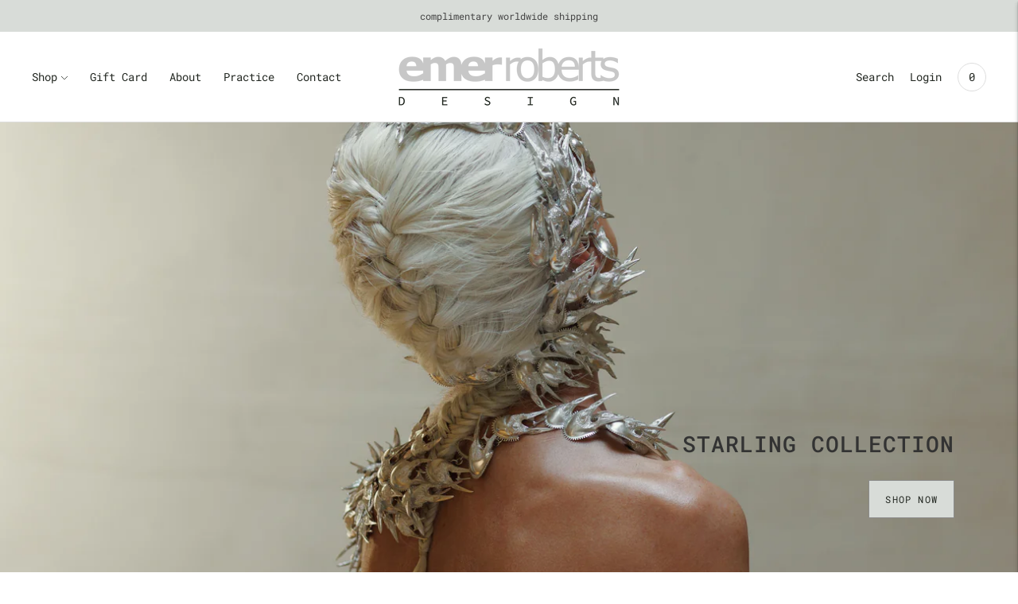

--- FILE ---
content_type: text/html; charset=utf-8
request_url: https://emerroberts.com/
body_size: 26298
content:
<!doctype html>

<!--
      ___                       ___           ___           ___
     /  /\                     /__/\         /  /\         /  /\
    /  /:/_                    \  \:\       /  /:/        /  /::\
   /  /:/ /\  ___     ___       \  \:\     /  /:/        /  /:/\:\
  /  /:/ /:/ /__/\   /  /\  ___  \  \:\   /  /:/  ___   /  /:/  \:\
 /__/:/ /:/  \  \:\ /  /:/ /__/\  \__\:\ /__/:/  /  /\ /__/:/ \__\:\
 \  \:\/:/    \  \:\  /:/  \  \:\ /  /:/ \  \:\ /  /:/ \  \:\ /  /:/
  \  \::/      \  \:\/:/    \  \:\  /:/   \  \:\  /:/   \  \:\  /:/
   \  \:\       \  \::/      \  \:\/:/     \  \:\/:/     \  \:\/:/
    \  \:\       \__\/        \  \::/       \  \::/       \  \::/
     \__\/                     \__\/         \__\/         \__\/

--------------------------------------------------------------------
#  Lorenza v3.1.1
#  Documentation: https://help.fluorescent.co/lorenza-next/
#  Purchase: https://themes.shopify.com/themes/lorenza
#  A product by Fluorescent: https://fluorescent.co/
--------------------------------------------------------------------

-->

<html class="no-js" lang="en">
<head>
  <meta charset="utf-8">
  <meta http-equiv="X-UA-Compatible" content="IE=edge,chrome=1">
  <meta name="viewport" content="width=device-width,initial-scale=1">
  <link rel="canonical" href="https://emerroberts.com/">

  
<link rel="shortcut icon" href="//emerroberts.com/cdn/shop/files/ER-Favicon_32x32.png?v=1614313537" type="image/png"><title>Emer Roberts Design, Award-Winning Fine Art Jewellery</title><meta name="description" content="An edgy and elegant luxury fine-art jewellery brand, Emer Roberts Design aesthetic has evolved with Emer’s exploration of our fellow mammal - the rat. Her unusual, multi-award winning Wearable Biology jewellery designs include the snout, tail and lower jaw; the latter inspired by the organic patterns of Art Nouveau.">








<meta name="description" content="An edgy and elegant luxury fine-art jewellery brand, Emer Roberts Design aesthetic has evolved with Emer’s exploration of our fellow mammal - the rat. Her unusual, multi-award winning Wearable Biology jewellery designs include the snout, tail and lower jaw; the latter inspired by the organic patterns of Art Nouveau." />
<meta property="og:url" content="https://emerroberts.com/">
<meta property="og:site_name" content="Emer Roberts">
<meta property="og:type" content="website">
<meta property="og:title" content="Emer Roberts Design, Award-Winning Fine Art Jewellery">
<meta property="og:description" content="An edgy and elegant luxury fine-art jewellery brand, Emer Roberts Design aesthetic has evolved with Emer’s exploration of our fellow mammal - the rat. Her unusual, multi-award winning Wearable Biology jewellery designs include the snout, tail and lower jaw; the latter inspired by the organic patterns of Art Nouveau.">
<meta property="og:image" content="http://emerroberts.com/cdn/shop/files/4._Emer_Roberts_Murmuration_Heroine_Neckpiece_3638x2426.jpg?v=1738489129">
<meta property="og:image:secure_url" content="https://emerroberts.com/cdn/shop/files/4._Emer_Roberts_Murmuration_Heroine_Neckpiece_3638x2426.jpg?v=1738489129">



<meta name="twitter:title" content="Emer Roberts Design, Award-Winning Fine Art Jewellery">
<meta name="twitter:description" content="An edgy and elegant luxury fine-art jewellery brand, Emer Roberts Design aesthetic has evolved with Emer’s exploration of our fellow mammal - the rat. Her unusual, multi-award winning Wearable Biology jewellery designs include the snout, tail and lower jaw; the latter inspired by the organic patterns of Art Nouveau.">
<meta name="twitter:card" content="summary_large_image">
<meta name="twitter:image" content="https://emerroberts.com/cdn/shop/files/4._Emer_Roberts_Murmuration_Heroine_Neckpiece_3638x2426.jpg?v=1738489129">
<meta name="twitter:image:width" content="480">
<meta name="twitter:image:height" content="480">


  <script>
  console.log('THEME v3.1.1 by Fluorescent');

  document.documentElement.className = document.documentElement.className.replace('no-js', '');

  window.theme = {
    version: 'v3.1.1',
    moneyFormat: "€{{amount_with_comma_separator}}",
    strings: {
      name: "Emer Roberts",
      addToCart: "Add to cart",
      soldOut: "Sold out",
      unavailable: "Unavailable",
      quickCartCheckout: "Go to Checkout",
      collection: {
        filter: "Filter",
        sort: "Sort",
        apply: "Apply",
        show: "Show",
        manual: "Translation missing: en.collections.sort.manual",
        price_ascending: "Translation missing: en.collections.sort.price_ascending",
        price_descending: "Translation missing: en.collections.sort.price_descending",
        title_ascending: "Translation missing: en.collections.sort.title_ascending",
        title_descending: "Translation missing: en.collections.sort.title_descending",
        created_ascending: "Translation missing: en.collections.sort.created_ascending",
        created_descending: "Translation missing: en.collections.sort.created_descending",
        best_selling: "Translation missing: en.collections.sort.best_selling",
      },

      cart: {
        general: {
          currency: "Currency",
          empty: "Your cart is currently empty."
        }
      },
      general: {
        menu: {
          logout: "Logout",
          login_register: "Login \/ Register"
        },
        products: {
          recently_viewed: "Recently Viewed",
          no_recently_viewed: "No recently viewed items."
        },
        search: {
          search: "Search",
          no_results: "Try checking your spelling or using different words.",
          placeholder: "Search",
          quick_search: "Quick search",
          quick_search_results: {
            one: "Result",
            other: "Results"
          },
          submit: "Submit"
        }
      },
      products: {
        product: {
          view: "View the full product",
          total_reviews: "reviews",
          write_review: "Write a review",
          share_heading: "Share",
          unavailable: "Unavailable",
          unitPrice: "Unit price",
          unitPriceSeparator: "per"
        }
      },
      layout: {
        cart: {
          title: "Cart"
        }
      },
      search: {
        headings: {
          articles: "Articles",
          pages: "Pages",
          products: "Products"
        },
        view_all: "View all",
        no_results: "We found no search results for",
        nothing_found: "Nothing found",
        no_product_results: "No product results for",
        no_page_results: "No page results for",
        no_article_results: "No article results for"
      }
    },
    routes: {
      root: "/",
      cart: {
        base: "/cart",
        add: "/cart/add",
        change: "/cart/change",
        clear: "/cart/clear",
      },
      // Manual routes until Shopify adds support
      products: "/products",
      productRecommendations: "/recommendations/products"
    },
  }

  
</script>
  

<style>
  @font-face {
  font-family: "Roboto Mono";
  font-weight: 400;
  font-style: normal;
  src: url("//emerroberts.com/cdn/fonts/roboto_mono/robotomono_n4.9d1649e14a644ef48a2262609c784a79a5c2c87d.woff2") format("woff2"),
       url("//emerroberts.com/cdn/fonts/roboto_mono/robotomono_n4.1f5c294b54ad5b669e758778fae486a733405684.woff") format("woff");
}


  @font-face {
  font-family: "Roboto Mono";
  font-weight: 400;
  font-style: normal;
  src: url("//emerroberts.com/cdn/fonts/roboto_mono/robotomono_n4.9d1649e14a644ef48a2262609c784a79a5c2c87d.woff2") format("woff2"),
       url("//emerroberts.com/cdn/fonts/roboto_mono/robotomono_n4.1f5c294b54ad5b669e758778fae486a733405684.woff") format("woff");
}

  @font-face {
  font-family: "Roboto Mono";
  font-weight: 500;
  font-style: normal;
  src: url("//emerroberts.com/cdn/fonts/roboto_mono/robotomono_n5.29a963c13062654edff960e0fc0769528bdca7e5.woff2") format("woff2"),
       url("//emerroberts.com/cdn/fonts/roboto_mono/robotomono_n5.ba11b9a58fc32158ddb2acccd36cc62c012f4109.woff") format("woff");
}

  @font-face {
  font-family: "Roboto Mono";
  font-weight: 400;
  font-style: italic;
  src: url("//emerroberts.com/cdn/fonts/roboto_mono/robotomono_i4.a25644e8b45c7298fd88b9667c242570c38bd16b.woff2") format("woff2"),
       url("//emerroberts.com/cdn/fonts/roboto_mono/robotomono_i4.32d315c9534af1c57f14ef0f7fed2771f356b3d5.woff") format("woff");
}


  @font-face {
  font-family: "Roboto Mono";
  font-weight: 400;
  font-style: normal;
  src: url("//emerroberts.com/cdn/fonts/roboto_mono/robotomono_n4.9d1649e14a644ef48a2262609c784a79a5c2c87d.woff2") format("woff2"),
       url("//emerroberts.com/cdn/fonts/roboto_mono/robotomono_n4.1f5c294b54ad5b669e758778fae486a733405684.woff") format("woff");
}

  @font-face {
  font-family: "Roboto Mono";
  font-weight: 500;
  font-style: normal;
  src: url("//emerroberts.com/cdn/fonts/roboto_mono/robotomono_n5.29a963c13062654edff960e0fc0769528bdca7e5.woff2") format("woff2"),
       url("//emerroberts.com/cdn/fonts/roboto_mono/robotomono_n5.ba11b9a58fc32158ddb2acccd36cc62c012f4109.woff") format("woff");
}

  @font-face {
  font-family: "Roboto Mono";
  font-weight: 400;
  font-style: italic;
  src: url("//emerroberts.com/cdn/fonts/roboto_mono/robotomono_i4.a25644e8b45c7298fd88b9667c242570c38bd16b.woff2") format("woff2"),
       url("//emerroberts.com/cdn/fonts/roboto_mono/robotomono_i4.32d315c9534af1c57f14ef0f7fed2771f356b3d5.woff") format("woff");
}

  @font-face {
  font-family: "Roboto Mono";
  font-weight: 500;
  font-style: italic;
  src: url("//emerroberts.com/cdn/fonts/roboto_mono/robotomono_i5.19e6ca0f53dc73041573977c781ebb48b07f1fda.woff2") format("woff2"),
       url("//emerroberts.com/cdn/fonts/roboto_mono/robotomono_i5.28d5a082f0f435d2d238bc7964b845458f565501.woff") format("woff");
}


  
  

  :root {
    --color-accent: #d8dcd8;
    --color-text: #222721;
    --color-text-meta: rgba(34, 39, 33, 0.7);
    --color-button-bg: #222721;
    --color-button-hover-bg: #161915;
    --color-button-active-bg: #0a0b0a;
    --color-bg: #ffffff;
    --color-bg-transparent: rgba(255, 255, 255, 0.8);
    --color-bg-contrast: #f2f2f2;
    --color-bg-darker: #f7f7f7;
    --color-background-meta: #f5f5f5;
    --color-border: #d8dcd8;
    --color-border-darker: #b0b8b0;
    --color-border-darkest: #95a095;
    --color-input-text: #8b8b8b;
    --color-input-inactive-text: rgba(139, 139, 139, 0.7);
    --color-icon: #222721;
    --color-icon-darker: #000000;
    --color-icon-darkerest: #000000;
    --color-primary-button-bg: #d8dcd8;
    --color-primary-button-active-bg: #cbd0cb;
    --color-secondary-button-text: #222721;
    --color-sale-badge: #d8dcd8;
    --color-sold-out-badge: #222721;
    --color-success-message: #00730b;
    --color-error-message: #e0431a;

    --color-contrast-text: #222721;
    --color-contrast-text-meta: rgba(34, 39, 33, 0.7);
    --color-contrast-bg: #f1f2ef;
    --color-contrast-border: #222721;
    --color-contrast-border-darker: #000000;
    --color-contrast-border-darkest: #000000;
    --color-contrast-input-text: #838383;
    --color-contrast-input-inactive-text: rgba(131, 131, 131, 0.7);
    --color-contrast-icon: #919191;

    --color-header-text: #222721;
    --color-header-bg: #ffffff;
    --color-header-border: #dedede;
    --color-header-border-darken: #c5c5c5;

    --color-footer-text: #222721;
    --color-footer-text-meta: rgba(34, 39, 33, 0.7);
    --color-footer-bg: #fef7f6;
    --color-footer-border: #dedede;
    --color-footer-button-bg: rgba(0,0,0,0);
    --color-footer-button-bg-lighter: rgba(13, 13, 13, 0.0);
    --color-footer-button-text: #222721;

    --color-navigation-text: #222721;
    --color-navigation-text-meta: rgba(34, 39, 33, 0.7);
    --color-navigation-bg: #ffffff;
    --color-navigation-bg-darker: #f2f2f2;
    --color-navigation-feature: rgba(34, 39, 33, 0.05);

    --color-drawer-text: #222721;
    --color-drawer-text-meta: rgba(34, 39, 33, 0.7);
    --color-drawer-bg: #ffffff;
    --color-drawer-bg-darker: #f2f2f2;
    --color-drawer-background-meta: #f5f5f5;
    --color-drawer-border: #dadada;
    --color-drawer-border-darker: #b4b4b4;
    --color-drawer-border-darkest: #9a9a9a;
    --color-drawer-input-text: #919191;
    --color-drawer-input-inactive-text: rgba(145, 145, 145, 0.7);
    --color-drawer-icon: #b1b1b1;
    --color-drawer-icon-darker: #8b8b8b;

    --color-placeholder-bg: #f6f7f6;

    --color-bg-overlay: rgba(34, 39, 33, 0.25);

    --color-qs-highlight: rgba(34, 39, 33, 0.1);

    --font-logo: "Roboto Mono", monospace;
    --font-logo-weight: 400;
    --font-logo-style: normal;

    --font-heading: "Roboto Mono", monospace;
    --font-heading-weight: 400;
    --font-heading-style: normal;
    --font-heading-bold-weight: 500;

    --font-body: "Roboto Mono", monospace;
    --font-body-weight: 400;
    --font-body-style: normal;
    --font-body-bold-weight: 500;

    --font-size-body-extra-small: 11px;
    --font-size-body-small: 12px;
    --font-size-body-base: 14px;
    --font-size-body-large: 16px;
    --font-size-body-extra-large: 18px;

    --font-size-heading-display: 28px;
    --font-size-heading-1: 25px;
    --font-size-heading-1-small: 22px;
    --font-size-heading-2: 18px;
    --font-size-heading-3: 16px;

    --section-vertical-spacing: 40px;
    --section-vertical-spacing-desktop: 80px;
    --section-vertical-spacing-tall: 80px;
    --section-vertical-spacing-tall-desktop: 160px;
  }
</style>
  <link href="//emerroberts.com/cdn/shop/t/2/assets/index.css?v=106472035099185340451612275059" rel="stylesheet" type="text/css" media="all" />
  <style>
  .accordion__group:after {
    background-color: var(--color-icon);
    -webkit-mask: url(//emerroberts.com/cdn/shop/t/2/assets/chevron-down.svg?v=14797827152027912471610370233) 50% 50% no-repeat;
    mask: url(//emerroberts.com/cdn/shop/t/2/assets/chevron-down.svg?v=14797827152027912471610370233) 50% 50% no-repeat;
  }
</style>

  <script>window.performance && window.performance.mark && window.performance.mark('shopify.content_for_header.start');</script><meta id="shopify-digital-wallet" name="shopify-digital-wallet" content="/50198347964/digital_wallets/dialog">
<meta name="shopify-checkout-api-token" content="7d2732e5b023f38a250dcfc0dc1fd1a8">
<script async="async" src="/checkouts/internal/preloads.js?locale=en-IE"></script>
<link rel="preconnect" href="https://shop.app" crossorigin="anonymous">
<script async="async" src="https://shop.app/checkouts/internal/preloads.js?locale=en-IE&shop_id=50198347964" crossorigin="anonymous"></script>
<script id="apple-pay-shop-capabilities" type="application/json">{"shopId":50198347964,"countryCode":"IE","currencyCode":"EUR","merchantCapabilities":["supports3DS"],"merchantId":"gid:\/\/shopify\/Shop\/50198347964","merchantName":"Emer Roberts","requiredBillingContactFields":["postalAddress","email"],"requiredShippingContactFields":["postalAddress","email"],"shippingType":"shipping","supportedNetworks":["visa","maestro","masterCard","amex"],"total":{"type":"pending","label":"Emer Roberts","amount":"1.00"},"shopifyPaymentsEnabled":true,"supportsSubscriptions":true}</script>
<script id="shopify-features" type="application/json">{"accessToken":"7d2732e5b023f38a250dcfc0dc1fd1a8","betas":["rich-media-storefront-analytics"],"domain":"emerroberts.com","predictiveSearch":true,"shopId":50198347964,"locale":"en"}</script>
<script>var Shopify = Shopify || {};
Shopify.shop = "emerroberts.myshopify.com";
Shopify.locale = "en";
Shopify.currency = {"active":"EUR","rate":"1.0"};
Shopify.country = "IE";
Shopify.theme = {"name":"Lorenza","id":117722808508,"schema_name":"Lorenza","schema_version":"3.1.1","theme_store_id":798,"role":"main"};
Shopify.theme.handle = "null";
Shopify.theme.style = {"id":null,"handle":null};
Shopify.cdnHost = "emerroberts.com/cdn";
Shopify.routes = Shopify.routes || {};
Shopify.routes.root = "/";</script>
<script type="module">!function(o){(o.Shopify=o.Shopify||{}).modules=!0}(window);</script>
<script>!function(o){function n(){var o=[];function n(){o.push(Array.prototype.slice.apply(arguments))}return n.q=o,n}var t=o.Shopify=o.Shopify||{};t.loadFeatures=n(),t.autoloadFeatures=n()}(window);</script>
<script>
  window.ShopifyPay = window.ShopifyPay || {};
  window.ShopifyPay.apiHost = "shop.app\/pay";
  window.ShopifyPay.redirectState = null;
</script>
<script id="shop-js-analytics" type="application/json">{"pageType":"index"}</script>
<script defer="defer" async type="module" src="//emerroberts.com/cdn/shopifycloud/shop-js/modules/v2/client.init-shop-cart-sync_IZsNAliE.en.esm.js"></script>
<script defer="defer" async type="module" src="//emerroberts.com/cdn/shopifycloud/shop-js/modules/v2/chunk.common_0OUaOowp.esm.js"></script>
<script type="module">
  await import("//emerroberts.com/cdn/shopifycloud/shop-js/modules/v2/client.init-shop-cart-sync_IZsNAliE.en.esm.js");
await import("//emerroberts.com/cdn/shopifycloud/shop-js/modules/v2/chunk.common_0OUaOowp.esm.js");

  window.Shopify.SignInWithShop?.initShopCartSync?.({"fedCMEnabled":true,"windoidEnabled":true});

</script>
<script>
  window.Shopify = window.Shopify || {};
  if (!window.Shopify.featureAssets) window.Shopify.featureAssets = {};
  window.Shopify.featureAssets['shop-js'] = {"shop-cart-sync":["modules/v2/client.shop-cart-sync_DLOhI_0X.en.esm.js","modules/v2/chunk.common_0OUaOowp.esm.js"],"init-fed-cm":["modules/v2/client.init-fed-cm_C6YtU0w6.en.esm.js","modules/v2/chunk.common_0OUaOowp.esm.js"],"shop-button":["modules/v2/client.shop-button_BCMx7GTG.en.esm.js","modules/v2/chunk.common_0OUaOowp.esm.js"],"shop-cash-offers":["modules/v2/client.shop-cash-offers_BT26qb5j.en.esm.js","modules/v2/chunk.common_0OUaOowp.esm.js","modules/v2/chunk.modal_CGo_dVj3.esm.js"],"init-windoid":["modules/v2/client.init-windoid_B9PkRMql.en.esm.js","modules/v2/chunk.common_0OUaOowp.esm.js"],"init-shop-email-lookup-coordinator":["modules/v2/client.init-shop-email-lookup-coordinator_DZkqjsbU.en.esm.js","modules/v2/chunk.common_0OUaOowp.esm.js"],"shop-toast-manager":["modules/v2/client.shop-toast-manager_Di2EnuM7.en.esm.js","modules/v2/chunk.common_0OUaOowp.esm.js"],"shop-login-button":["modules/v2/client.shop-login-button_BtqW_SIO.en.esm.js","modules/v2/chunk.common_0OUaOowp.esm.js","modules/v2/chunk.modal_CGo_dVj3.esm.js"],"avatar":["modules/v2/client.avatar_BTnouDA3.en.esm.js"],"pay-button":["modules/v2/client.pay-button_CWa-C9R1.en.esm.js","modules/v2/chunk.common_0OUaOowp.esm.js"],"init-shop-cart-sync":["modules/v2/client.init-shop-cart-sync_IZsNAliE.en.esm.js","modules/v2/chunk.common_0OUaOowp.esm.js"],"init-customer-accounts":["modules/v2/client.init-customer-accounts_DenGwJTU.en.esm.js","modules/v2/client.shop-login-button_BtqW_SIO.en.esm.js","modules/v2/chunk.common_0OUaOowp.esm.js","modules/v2/chunk.modal_CGo_dVj3.esm.js"],"init-shop-for-new-customer-accounts":["modules/v2/client.init-shop-for-new-customer-accounts_JdHXxpS9.en.esm.js","modules/v2/client.shop-login-button_BtqW_SIO.en.esm.js","modules/v2/chunk.common_0OUaOowp.esm.js","modules/v2/chunk.modal_CGo_dVj3.esm.js"],"init-customer-accounts-sign-up":["modules/v2/client.init-customer-accounts-sign-up_D6__K_p8.en.esm.js","modules/v2/client.shop-login-button_BtqW_SIO.en.esm.js","modules/v2/chunk.common_0OUaOowp.esm.js","modules/v2/chunk.modal_CGo_dVj3.esm.js"],"checkout-modal":["modules/v2/client.checkout-modal_C_ZQDY6s.en.esm.js","modules/v2/chunk.common_0OUaOowp.esm.js","modules/v2/chunk.modal_CGo_dVj3.esm.js"],"shop-follow-button":["modules/v2/client.shop-follow-button_XetIsj8l.en.esm.js","modules/v2/chunk.common_0OUaOowp.esm.js","modules/v2/chunk.modal_CGo_dVj3.esm.js"],"lead-capture":["modules/v2/client.lead-capture_DvA72MRN.en.esm.js","modules/v2/chunk.common_0OUaOowp.esm.js","modules/v2/chunk.modal_CGo_dVj3.esm.js"],"shop-login":["modules/v2/client.shop-login_ClXNxyh6.en.esm.js","modules/v2/chunk.common_0OUaOowp.esm.js","modules/v2/chunk.modal_CGo_dVj3.esm.js"],"payment-terms":["modules/v2/client.payment-terms_CNlwjfZz.en.esm.js","modules/v2/chunk.common_0OUaOowp.esm.js","modules/v2/chunk.modal_CGo_dVj3.esm.js"]};
</script>
<script>(function() {
  var isLoaded = false;
  function asyncLoad() {
    if (isLoaded) return;
    isLoaded = true;
    var urls = ["https:\/\/storage.nfcube.com\/instafeed-6ec41456ef4e2be259fe5b12432f2292.js?shop=emerroberts.myshopify.com"];
    for (var i = 0; i < urls.length; i++) {
      var s = document.createElement('script');
      s.type = 'text/javascript';
      s.async = true;
      s.src = urls[i];
      var x = document.getElementsByTagName('script')[0];
      x.parentNode.insertBefore(s, x);
    }
  };
  if(window.attachEvent) {
    window.attachEvent('onload', asyncLoad);
  } else {
    window.addEventListener('load', asyncLoad, false);
  }
})();</script>
<script id="__st">var __st={"a":50198347964,"offset":0,"reqid":"df462e32-54c1-4bd9-8e7e-9148fc76c381-1768524084","pageurl":"emerroberts.com\/","u":"a3a9b9fca4fe","p":"home"};</script>
<script>window.ShopifyPaypalV4VisibilityTracking = true;</script>
<script id="captcha-bootstrap">!function(){'use strict';const t='contact',e='account',n='new_comment',o=[[t,t],['blogs',n],['comments',n],[t,'customer']],c=[[e,'customer_login'],[e,'guest_login'],[e,'recover_customer_password'],[e,'create_customer']],r=t=>t.map((([t,e])=>`form[action*='/${t}']:not([data-nocaptcha='true']) input[name='form_type'][value='${e}']`)).join(','),a=t=>()=>t?[...document.querySelectorAll(t)].map((t=>t.form)):[];function s(){const t=[...o],e=r(t);return a(e)}const i='password',u='form_key',d=['recaptcha-v3-token','g-recaptcha-response','h-captcha-response',i],f=()=>{try{return window.sessionStorage}catch{return}},m='__shopify_v',_=t=>t.elements[u];function p(t,e,n=!1){try{const o=window.sessionStorage,c=JSON.parse(o.getItem(e)),{data:r}=function(t){const{data:e,action:n}=t;return t[m]||n?{data:e,action:n}:{data:t,action:n}}(c);for(const[e,n]of Object.entries(r))t.elements[e]&&(t.elements[e].value=n);n&&o.removeItem(e)}catch(o){console.error('form repopulation failed',{error:o})}}const l='form_type',E='cptcha';function T(t){t.dataset[E]=!0}const w=window,h=w.document,L='Shopify',v='ce_forms',y='captcha';let A=!1;((t,e)=>{const n=(g='f06e6c50-85a8-45c8-87d0-21a2b65856fe',I='https://cdn.shopify.com/shopifycloud/storefront-forms-hcaptcha/ce_storefront_forms_captcha_hcaptcha.v1.5.2.iife.js',D={infoText:'Protected by hCaptcha',privacyText:'Privacy',termsText:'Terms'},(t,e,n)=>{const o=w[L][v],c=o.bindForm;if(c)return c(t,g,e,D).then(n);var r;o.q.push([[t,g,e,D],n]),r=I,A||(h.body.append(Object.assign(h.createElement('script'),{id:'captcha-provider',async:!0,src:r})),A=!0)});var g,I,D;w[L]=w[L]||{},w[L][v]=w[L][v]||{},w[L][v].q=[],w[L][y]=w[L][y]||{},w[L][y].protect=function(t,e){n(t,void 0,e),T(t)},Object.freeze(w[L][y]),function(t,e,n,w,h,L){const[v,y,A,g]=function(t,e,n){const i=e?o:[],u=t?c:[],d=[...i,...u],f=r(d),m=r(i),_=r(d.filter((([t,e])=>n.includes(e))));return[a(f),a(m),a(_),s()]}(w,h,L),I=t=>{const e=t.target;return e instanceof HTMLFormElement?e:e&&e.form},D=t=>v().includes(t);t.addEventListener('submit',(t=>{const e=I(t);if(!e)return;const n=D(e)&&!e.dataset.hcaptchaBound&&!e.dataset.recaptchaBound,o=_(e),c=g().includes(e)&&(!o||!o.value);(n||c)&&t.preventDefault(),c&&!n&&(function(t){try{if(!f())return;!function(t){const e=f();if(!e)return;const n=_(t);if(!n)return;const o=n.value;o&&e.removeItem(o)}(t);const e=Array.from(Array(32),(()=>Math.random().toString(36)[2])).join('');!function(t,e){_(t)||t.append(Object.assign(document.createElement('input'),{type:'hidden',name:u})),t.elements[u].value=e}(t,e),function(t,e){const n=f();if(!n)return;const o=[...t.querySelectorAll(`input[type='${i}']`)].map((({name:t})=>t)),c=[...d,...o],r={};for(const[a,s]of new FormData(t).entries())c.includes(a)||(r[a]=s);n.setItem(e,JSON.stringify({[m]:1,action:t.action,data:r}))}(t,e)}catch(e){console.error('failed to persist form',e)}}(e),e.submit())}));const S=(t,e)=>{t&&!t.dataset[E]&&(n(t,e.some((e=>e===t))),T(t))};for(const o of['focusin','change'])t.addEventListener(o,(t=>{const e=I(t);D(e)&&S(e,y())}));const B=e.get('form_key'),M=e.get(l),P=B&&M;t.addEventListener('DOMContentLoaded',(()=>{const t=y();if(P)for(const e of t)e.elements[l].value===M&&p(e,B);[...new Set([...A(),...v().filter((t=>'true'===t.dataset.shopifyCaptcha))])].forEach((e=>S(e,t)))}))}(h,new URLSearchParams(w.location.search),n,t,e,['guest_login'])})(!0,!0)}();</script>
<script integrity="sha256-4kQ18oKyAcykRKYeNunJcIwy7WH5gtpwJnB7kiuLZ1E=" data-source-attribution="shopify.loadfeatures" defer="defer" src="//emerroberts.com/cdn/shopifycloud/storefront/assets/storefront/load_feature-a0a9edcb.js" crossorigin="anonymous"></script>
<script crossorigin="anonymous" defer="defer" src="//emerroberts.com/cdn/shopifycloud/storefront/assets/shopify_pay/storefront-65b4c6d7.js?v=20250812"></script>
<script data-source-attribution="shopify.dynamic_checkout.dynamic.init">var Shopify=Shopify||{};Shopify.PaymentButton=Shopify.PaymentButton||{isStorefrontPortableWallets:!0,init:function(){window.Shopify.PaymentButton.init=function(){};var t=document.createElement("script");t.src="https://emerroberts.com/cdn/shopifycloud/portable-wallets/latest/portable-wallets.en.js",t.type="module",document.head.appendChild(t)}};
</script>
<script data-source-attribution="shopify.dynamic_checkout.buyer_consent">
  function portableWalletsHideBuyerConsent(e){var t=document.getElementById("shopify-buyer-consent"),n=document.getElementById("shopify-subscription-policy-button");t&&n&&(t.classList.add("hidden"),t.setAttribute("aria-hidden","true"),n.removeEventListener("click",e))}function portableWalletsShowBuyerConsent(e){var t=document.getElementById("shopify-buyer-consent"),n=document.getElementById("shopify-subscription-policy-button");t&&n&&(t.classList.remove("hidden"),t.removeAttribute("aria-hidden"),n.addEventListener("click",e))}window.Shopify?.PaymentButton&&(window.Shopify.PaymentButton.hideBuyerConsent=portableWalletsHideBuyerConsent,window.Shopify.PaymentButton.showBuyerConsent=portableWalletsShowBuyerConsent);
</script>
<script data-source-attribution="shopify.dynamic_checkout.cart.bootstrap">document.addEventListener("DOMContentLoaded",(function(){function t(){return document.querySelector("shopify-accelerated-checkout-cart, shopify-accelerated-checkout")}if(t())Shopify.PaymentButton.init();else{new MutationObserver((function(e,n){t()&&(Shopify.PaymentButton.init(),n.disconnect())})).observe(document.body,{childList:!0,subtree:!0})}}));
</script>
<script id='scb4127' type='text/javascript' async='' src='https://emerroberts.com/cdn/shopifycloud/privacy-banner/storefront-banner.js'></script><link id="shopify-accelerated-checkout-styles" rel="stylesheet" media="screen" href="https://emerroberts.com/cdn/shopifycloud/portable-wallets/latest/accelerated-checkout-backwards-compat.css" crossorigin="anonymous">
<style id="shopify-accelerated-checkout-cart">
        #shopify-buyer-consent {
  margin-top: 1em;
  display: inline-block;
  width: 100%;
}

#shopify-buyer-consent.hidden {
  display: none;
}

#shopify-subscription-policy-button {
  background: none;
  border: none;
  padding: 0;
  text-decoration: underline;
  font-size: inherit;
  cursor: pointer;
}

#shopify-subscription-policy-button::before {
  box-shadow: none;
}

      </style>

<script>window.performance && window.performance.mark && window.performance.mark('shopify.content_for_header.end');</script>
<link href="https://monorail-edge.shopifysvc.com" rel="dns-prefetch">
<script>(function(){if ("sendBeacon" in navigator && "performance" in window) {try {var session_token_from_headers = performance.getEntriesByType('navigation')[0].serverTiming.find(x => x.name == '_s').description;} catch {var session_token_from_headers = undefined;}var session_cookie_matches = document.cookie.match(/_shopify_s=([^;]*)/);var session_token_from_cookie = session_cookie_matches && session_cookie_matches.length === 2 ? session_cookie_matches[1] : "";var session_token = session_token_from_headers || session_token_from_cookie || "";function handle_abandonment_event(e) {var entries = performance.getEntries().filter(function(entry) {return /monorail-edge.shopifysvc.com/.test(entry.name);});if (!window.abandonment_tracked && entries.length === 0) {window.abandonment_tracked = true;var currentMs = Date.now();var navigation_start = performance.timing.navigationStart;var payload = {shop_id: 50198347964,url: window.location.href,navigation_start,duration: currentMs - navigation_start,session_token,page_type: "index"};window.navigator.sendBeacon("https://monorail-edge.shopifysvc.com/v1/produce", JSON.stringify({schema_id: "online_store_buyer_site_abandonment/1.1",payload: payload,metadata: {event_created_at_ms: currentMs,event_sent_at_ms: currentMs}}));}}window.addEventListener('pagehide', handle_abandonment_event);}}());</script>
<script id="web-pixels-manager-setup">(function e(e,d,r,n,o){if(void 0===o&&(o={}),!Boolean(null===(a=null===(i=window.Shopify)||void 0===i?void 0:i.analytics)||void 0===a?void 0:a.replayQueue)){var i,a;window.Shopify=window.Shopify||{};var t=window.Shopify;t.analytics=t.analytics||{};var s=t.analytics;s.replayQueue=[],s.publish=function(e,d,r){return s.replayQueue.push([e,d,r]),!0};try{self.performance.mark("wpm:start")}catch(e){}var l=function(){var e={modern:/Edge?\/(1{2}[4-9]|1[2-9]\d|[2-9]\d{2}|\d{4,})\.\d+(\.\d+|)|Firefox\/(1{2}[4-9]|1[2-9]\d|[2-9]\d{2}|\d{4,})\.\d+(\.\d+|)|Chrom(ium|e)\/(9{2}|\d{3,})\.\d+(\.\d+|)|(Maci|X1{2}).+ Version\/(15\.\d+|(1[6-9]|[2-9]\d|\d{3,})\.\d+)([,.]\d+|)( \(\w+\)|)( Mobile\/\w+|) Safari\/|Chrome.+OPR\/(9{2}|\d{3,})\.\d+\.\d+|(CPU[ +]OS|iPhone[ +]OS|CPU[ +]iPhone|CPU IPhone OS|CPU iPad OS)[ +]+(15[._]\d+|(1[6-9]|[2-9]\d|\d{3,})[._]\d+)([._]\d+|)|Android:?[ /-](13[3-9]|1[4-9]\d|[2-9]\d{2}|\d{4,})(\.\d+|)(\.\d+|)|Android.+Firefox\/(13[5-9]|1[4-9]\d|[2-9]\d{2}|\d{4,})\.\d+(\.\d+|)|Android.+Chrom(ium|e)\/(13[3-9]|1[4-9]\d|[2-9]\d{2}|\d{4,})\.\d+(\.\d+|)|SamsungBrowser\/([2-9]\d|\d{3,})\.\d+/,legacy:/Edge?\/(1[6-9]|[2-9]\d|\d{3,})\.\d+(\.\d+|)|Firefox\/(5[4-9]|[6-9]\d|\d{3,})\.\d+(\.\d+|)|Chrom(ium|e)\/(5[1-9]|[6-9]\d|\d{3,})\.\d+(\.\d+|)([\d.]+$|.*Safari\/(?![\d.]+ Edge\/[\d.]+$))|(Maci|X1{2}).+ Version\/(10\.\d+|(1[1-9]|[2-9]\d|\d{3,})\.\d+)([,.]\d+|)( \(\w+\)|)( Mobile\/\w+|) Safari\/|Chrome.+OPR\/(3[89]|[4-9]\d|\d{3,})\.\d+\.\d+|(CPU[ +]OS|iPhone[ +]OS|CPU[ +]iPhone|CPU IPhone OS|CPU iPad OS)[ +]+(10[._]\d+|(1[1-9]|[2-9]\d|\d{3,})[._]\d+)([._]\d+|)|Android:?[ /-](13[3-9]|1[4-9]\d|[2-9]\d{2}|\d{4,})(\.\d+|)(\.\d+|)|Mobile Safari.+OPR\/([89]\d|\d{3,})\.\d+\.\d+|Android.+Firefox\/(13[5-9]|1[4-9]\d|[2-9]\d{2}|\d{4,})\.\d+(\.\d+|)|Android.+Chrom(ium|e)\/(13[3-9]|1[4-9]\d|[2-9]\d{2}|\d{4,})\.\d+(\.\d+|)|Android.+(UC? ?Browser|UCWEB|U3)[ /]?(15\.([5-9]|\d{2,})|(1[6-9]|[2-9]\d|\d{3,})\.\d+)\.\d+|SamsungBrowser\/(5\.\d+|([6-9]|\d{2,})\.\d+)|Android.+MQ{2}Browser\/(14(\.(9|\d{2,})|)|(1[5-9]|[2-9]\d|\d{3,})(\.\d+|))(\.\d+|)|K[Aa][Ii]OS\/(3\.\d+|([4-9]|\d{2,})\.\d+)(\.\d+|)/},d=e.modern,r=e.legacy,n=navigator.userAgent;return n.match(d)?"modern":n.match(r)?"legacy":"unknown"}(),u="modern"===l?"modern":"legacy",c=(null!=n?n:{modern:"",legacy:""})[u],f=function(e){return[e.baseUrl,"/wpm","/b",e.hashVersion,"modern"===e.buildTarget?"m":"l",".js"].join("")}({baseUrl:d,hashVersion:r,buildTarget:u}),m=function(e){var d=e.version,r=e.bundleTarget,n=e.surface,o=e.pageUrl,i=e.monorailEndpoint;return{emit:function(e){var a=e.status,t=e.errorMsg,s=(new Date).getTime(),l=JSON.stringify({metadata:{event_sent_at_ms:s},events:[{schema_id:"web_pixels_manager_load/3.1",payload:{version:d,bundle_target:r,page_url:o,status:a,surface:n,error_msg:t},metadata:{event_created_at_ms:s}}]});if(!i)return console&&console.warn&&console.warn("[Web Pixels Manager] No Monorail endpoint provided, skipping logging."),!1;try{return self.navigator.sendBeacon.bind(self.navigator)(i,l)}catch(e){}var u=new XMLHttpRequest;try{return u.open("POST",i,!0),u.setRequestHeader("Content-Type","text/plain"),u.send(l),!0}catch(e){return console&&console.warn&&console.warn("[Web Pixels Manager] Got an unhandled error while logging to Monorail."),!1}}}}({version:r,bundleTarget:l,surface:e.surface,pageUrl:self.location.href,monorailEndpoint:e.monorailEndpoint});try{o.browserTarget=l,function(e){var d=e.src,r=e.async,n=void 0===r||r,o=e.onload,i=e.onerror,a=e.sri,t=e.scriptDataAttributes,s=void 0===t?{}:t,l=document.createElement("script"),u=document.querySelector("head"),c=document.querySelector("body");if(l.async=n,l.src=d,a&&(l.integrity=a,l.crossOrigin="anonymous"),s)for(var f in s)if(Object.prototype.hasOwnProperty.call(s,f))try{l.dataset[f]=s[f]}catch(e){}if(o&&l.addEventListener("load",o),i&&l.addEventListener("error",i),u)u.appendChild(l);else{if(!c)throw new Error("Did not find a head or body element to append the script");c.appendChild(l)}}({src:f,async:!0,onload:function(){if(!function(){var e,d;return Boolean(null===(d=null===(e=window.Shopify)||void 0===e?void 0:e.analytics)||void 0===d?void 0:d.initialized)}()){var d=window.webPixelsManager.init(e)||void 0;if(d){var r=window.Shopify.analytics;r.replayQueue.forEach((function(e){var r=e[0],n=e[1],o=e[2];d.publishCustomEvent(r,n,o)})),r.replayQueue=[],r.publish=d.publishCustomEvent,r.visitor=d.visitor,r.initialized=!0}}},onerror:function(){return m.emit({status:"failed",errorMsg:"".concat(f," has failed to load")})},sri:function(e){var d=/^sha384-[A-Za-z0-9+/=]+$/;return"string"==typeof e&&d.test(e)}(c)?c:"",scriptDataAttributes:o}),m.emit({status:"loading"})}catch(e){m.emit({status:"failed",errorMsg:(null==e?void 0:e.message)||"Unknown error"})}}})({shopId: 50198347964,storefrontBaseUrl: "https://emerroberts.com",extensionsBaseUrl: "https://extensions.shopifycdn.com/cdn/shopifycloud/web-pixels-manager",monorailEndpoint: "https://monorail-edge.shopifysvc.com/unstable/produce_batch",surface: "storefront-renderer",enabledBetaFlags: ["2dca8a86"],webPixelsConfigList: [{"id":"1508770120","configuration":"{\"config\":\"{\\\"pixel_id\\\":\\\"G-YV6H59KJWF\\\",\\\"gtag_events\\\":[{\\\"type\\\":\\\"search\\\",\\\"action_label\\\":[\\\"G-YV6H59KJWF\\\",\\\"AW-969936398\\\/Ahr6CP3spJgaEI6cwM4D\\\"]},{\\\"type\\\":\\\"begin_checkout\\\",\\\"action_label\\\":[\\\"G-YV6H59KJWF\\\",\\\"AW-969936398\\\/Rea6CIPtpJgaEI6cwM4D\\\"]},{\\\"type\\\":\\\"view_item\\\",\\\"action_label\\\":[\\\"G-YV6H59KJWF\\\",\\\"AW-969936398\\\/ImdkCPrspJgaEI6cwM4D\\\"]},{\\\"type\\\":\\\"purchase\\\",\\\"action_label\\\":[\\\"G-YV6H59KJWF\\\",\\\"AW-969936398\\\/8CvQCPTspJgaEI6cwM4D\\\"]},{\\\"type\\\":\\\"page_view\\\",\\\"action_label\\\":[\\\"G-YV6H59KJWF\\\",\\\"AW-969936398\\\/ctyLCPfspJgaEI6cwM4D\\\"]},{\\\"type\\\":\\\"add_payment_info\\\",\\\"action_label\\\":[\\\"G-YV6H59KJWF\\\",\\\"AW-969936398\\\/cZ8kCIbtpJgaEI6cwM4D\\\"]},{\\\"type\\\":\\\"add_to_cart\\\",\\\"action_label\\\":[\\\"G-YV6H59KJWF\\\",\\\"AW-969936398\\\/iyMsCIDtpJgaEI6cwM4D\\\"]}],\\\"enable_monitoring_mode\\\":false}\"}","eventPayloadVersion":"v1","runtimeContext":"OPEN","scriptVersion":"b2a88bafab3e21179ed38636efcd8a93","type":"APP","apiClientId":1780363,"privacyPurposes":[],"dataSharingAdjustments":{"protectedCustomerApprovalScopes":["read_customer_address","read_customer_email","read_customer_name","read_customer_personal_data","read_customer_phone"]}},{"id":"shopify-app-pixel","configuration":"{}","eventPayloadVersion":"v1","runtimeContext":"STRICT","scriptVersion":"0450","apiClientId":"shopify-pixel","type":"APP","privacyPurposes":["ANALYTICS","MARKETING"]},{"id":"shopify-custom-pixel","eventPayloadVersion":"v1","runtimeContext":"LAX","scriptVersion":"0450","apiClientId":"shopify-pixel","type":"CUSTOM","privacyPurposes":["ANALYTICS","MARKETING"]}],isMerchantRequest: false,initData: {"shop":{"name":"Emer Roberts","paymentSettings":{"currencyCode":"EUR"},"myshopifyDomain":"emerroberts.myshopify.com","countryCode":"IE","storefrontUrl":"https:\/\/emerroberts.com"},"customer":null,"cart":null,"checkout":null,"productVariants":[],"purchasingCompany":null},},"https://emerroberts.com/cdn","fcfee988w5aeb613cpc8e4bc33m6693e112",{"modern":"","legacy":""},{"shopId":"50198347964","storefrontBaseUrl":"https:\/\/emerroberts.com","extensionBaseUrl":"https:\/\/extensions.shopifycdn.com\/cdn\/shopifycloud\/web-pixels-manager","surface":"storefront-renderer","enabledBetaFlags":"[\"2dca8a86\"]","isMerchantRequest":"false","hashVersion":"fcfee988w5aeb613cpc8e4bc33m6693e112","publish":"custom","events":"[[\"page_viewed\",{}]]"});</script><script>
  window.ShopifyAnalytics = window.ShopifyAnalytics || {};
  window.ShopifyAnalytics.meta = window.ShopifyAnalytics.meta || {};
  window.ShopifyAnalytics.meta.currency = 'EUR';
  var meta = {"page":{"pageType":"home","requestId":"df462e32-54c1-4bd9-8e7e-9148fc76c381-1768524084"}};
  for (var attr in meta) {
    window.ShopifyAnalytics.meta[attr] = meta[attr];
  }
</script>
<script class="analytics">
  (function () {
    var customDocumentWrite = function(content) {
      var jquery = null;

      if (window.jQuery) {
        jquery = window.jQuery;
      } else if (window.Checkout && window.Checkout.$) {
        jquery = window.Checkout.$;
      }

      if (jquery) {
        jquery('body').append(content);
      }
    };

    var hasLoggedConversion = function(token) {
      if (token) {
        return document.cookie.indexOf('loggedConversion=' + token) !== -1;
      }
      return false;
    }

    var setCookieIfConversion = function(token) {
      if (token) {
        var twoMonthsFromNow = new Date(Date.now());
        twoMonthsFromNow.setMonth(twoMonthsFromNow.getMonth() + 2);

        document.cookie = 'loggedConversion=' + token + '; expires=' + twoMonthsFromNow;
      }
    }

    var trekkie = window.ShopifyAnalytics.lib = window.trekkie = window.trekkie || [];
    if (trekkie.integrations) {
      return;
    }
    trekkie.methods = [
      'identify',
      'page',
      'ready',
      'track',
      'trackForm',
      'trackLink'
    ];
    trekkie.factory = function(method) {
      return function() {
        var args = Array.prototype.slice.call(arguments);
        args.unshift(method);
        trekkie.push(args);
        return trekkie;
      };
    };
    for (var i = 0; i < trekkie.methods.length; i++) {
      var key = trekkie.methods[i];
      trekkie[key] = trekkie.factory(key);
    }
    trekkie.load = function(config) {
      trekkie.config = config || {};
      trekkie.config.initialDocumentCookie = document.cookie;
      var first = document.getElementsByTagName('script')[0];
      var script = document.createElement('script');
      script.type = 'text/javascript';
      script.onerror = function(e) {
        var scriptFallback = document.createElement('script');
        scriptFallback.type = 'text/javascript';
        scriptFallback.onerror = function(error) {
                var Monorail = {
      produce: function produce(monorailDomain, schemaId, payload) {
        var currentMs = new Date().getTime();
        var event = {
          schema_id: schemaId,
          payload: payload,
          metadata: {
            event_created_at_ms: currentMs,
            event_sent_at_ms: currentMs
          }
        };
        return Monorail.sendRequest("https://" + monorailDomain + "/v1/produce", JSON.stringify(event));
      },
      sendRequest: function sendRequest(endpointUrl, payload) {
        // Try the sendBeacon API
        if (window && window.navigator && typeof window.navigator.sendBeacon === 'function' && typeof window.Blob === 'function' && !Monorail.isIos12()) {
          var blobData = new window.Blob([payload], {
            type: 'text/plain'
          });

          if (window.navigator.sendBeacon(endpointUrl, blobData)) {
            return true;
          } // sendBeacon was not successful

        } // XHR beacon

        var xhr = new XMLHttpRequest();

        try {
          xhr.open('POST', endpointUrl);
          xhr.setRequestHeader('Content-Type', 'text/plain');
          xhr.send(payload);
        } catch (e) {
          console.log(e);
        }

        return false;
      },
      isIos12: function isIos12() {
        return window.navigator.userAgent.lastIndexOf('iPhone; CPU iPhone OS 12_') !== -1 || window.navigator.userAgent.lastIndexOf('iPad; CPU OS 12_') !== -1;
      }
    };
    Monorail.produce('monorail-edge.shopifysvc.com',
      'trekkie_storefront_load_errors/1.1',
      {shop_id: 50198347964,
      theme_id: 117722808508,
      app_name: "storefront",
      context_url: window.location.href,
      source_url: "//emerroberts.com/cdn/s/trekkie.storefront.cd680fe47e6c39ca5d5df5f0a32d569bc48c0f27.min.js"});

        };
        scriptFallback.async = true;
        scriptFallback.src = '//emerroberts.com/cdn/s/trekkie.storefront.cd680fe47e6c39ca5d5df5f0a32d569bc48c0f27.min.js';
        first.parentNode.insertBefore(scriptFallback, first);
      };
      script.async = true;
      script.src = '//emerroberts.com/cdn/s/trekkie.storefront.cd680fe47e6c39ca5d5df5f0a32d569bc48c0f27.min.js';
      first.parentNode.insertBefore(script, first);
    };
    trekkie.load(
      {"Trekkie":{"appName":"storefront","development":false,"defaultAttributes":{"shopId":50198347964,"isMerchantRequest":null,"themeId":117722808508,"themeCityHash":"15811855540370310496","contentLanguage":"en","currency":"EUR","eventMetadataId":"02c329b1-ea1b-4f49-b52f-482171ffe9b6"},"isServerSideCookieWritingEnabled":true,"monorailRegion":"shop_domain","enabledBetaFlags":["65f19447"]},"Session Attribution":{},"S2S":{"facebookCapiEnabled":false,"source":"trekkie-storefront-renderer","apiClientId":580111}}
    );

    var loaded = false;
    trekkie.ready(function() {
      if (loaded) return;
      loaded = true;

      window.ShopifyAnalytics.lib = window.trekkie;

      var originalDocumentWrite = document.write;
      document.write = customDocumentWrite;
      try { window.ShopifyAnalytics.merchantGoogleAnalytics.call(this); } catch(error) {};
      document.write = originalDocumentWrite;

      window.ShopifyAnalytics.lib.page(null,{"pageType":"home","requestId":"df462e32-54c1-4bd9-8e7e-9148fc76c381-1768524084","shopifyEmitted":true});

      var match = window.location.pathname.match(/checkouts\/(.+)\/(thank_you|post_purchase)/)
      var token = match? match[1]: undefined;
      if (!hasLoggedConversion(token)) {
        setCookieIfConversion(token);
        
      }
    });


        var eventsListenerScript = document.createElement('script');
        eventsListenerScript.async = true;
        eventsListenerScript.src = "//emerroberts.com/cdn/shopifycloud/storefront/assets/shop_events_listener-3da45d37.js";
        document.getElementsByTagName('head')[0].appendChild(eventsListenerScript);

})();</script>
  <script>
  if (!window.ga || (window.ga && typeof window.ga !== 'function')) {
    window.ga = function ga() {
      (window.ga.q = window.ga.q || []).push(arguments);
      if (window.Shopify && window.Shopify.analytics && typeof window.Shopify.analytics.publish === 'function') {
        window.Shopify.analytics.publish("ga_stub_called", {}, {sendTo: "google_osp_migration"});
      }
      console.error("Shopify's Google Analytics stub called with:", Array.from(arguments), "\nSee https://help.shopify.com/manual/promoting-marketing/pixels/pixel-migration#google for more information.");
    };
    if (window.Shopify && window.Shopify.analytics && typeof window.Shopify.analytics.publish === 'function') {
      window.Shopify.analytics.publish("ga_stub_initialized", {}, {sendTo: "google_osp_migration"});
    }
  }
</script>
<script
  defer
  src="https://emerroberts.com/cdn/shopifycloud/perf-kit/shopify-perf-kit-3.0.3.min.js"
  data-application="storefront-renderer"
  data-shop-id="50198347964"
  data-render-region="gcp-us-east1"
  data-page-type="index"
  data-theme-instance-id="117722808508"
  data-theme-name="Lorenza"
  data-theme-version="3.1.1"
  data-monorail-region="shop_domain"
  data-resource-timing-sampling-rate="10"
  data-shs="true"
  data-shs-beacon="true"
  data-shs-export-with-fetch="true"
  data-shs-logs-sample-rate="1"
  data-shs-beacon-endpoint="https://emerroberts.com/api/collect"
></script>
</head>

<body class="template-index g-uppercase">

  <header class="header-container">
    <div id="shopify-section-announcement-bar" class="shopify-section announcement-bar-section">

<section
  class="announcement-bar-wrapper"
  data-section-id="announcement-bar"
  data-section-type="announcement-bar"
  data-timing="5000"
>
  

    
      <div
        class="announcement-bar flex items-center justify-center"
        style="
          background-color: ;
          color: #434343;
        "
        data-index="0"
        
      >
        <div class="announcement-bar__content">complimentary worldwide shipping
</div>
      </div>
    
  
</section>

</div>
    <div id="shopify-section-header" class="shopify-section header-section">

<script>
  window.theme.quickCartNote = "Your subtotal today is [subtotal]. Shipping and taxes will calculated at checkout.";
</script>

<section
  data-component="header"
  data-section-id="header"
  data-section-type="header"
  class="bg-base  w-100 z-5"
  data-navigation='
    [{
          "active": "false",
          "child_active": "false",
          "current": "false",
          "child_current": "false",
          "levels": "2",
          "links": [{
                "active": "false",
                "child_active": "false",
                "current": "false",
                "child_current": "false",
                "levels": "1",

                  "links": [{
                        "active": "false",
                        "child_active": "false",
                        "current": "false",
                        "child_current": "false",
                        "levels": "0",
                        "title": "Shop All",
                        "type": "catalog_link",
                        "url": "/collections/all"
                      }
                      
],
                "title": "Latest",
                "type": "http_link",
                "url": "#"
              }
              ,
{
                "active": "false",
                "child_active": "false",
                "current": "false",
                "child_current": "false",
                "levels": "1",

                  "links": [{
                        "active": "false",
                        "child_active": "false",
                        "current": "false",
                        "child_current": "false",
                        "levels": "0",
                        "title": "Shop All",
                        "type": "collection_link",
                        "url": "/collections/shop-all-metals"
                      }
                      ,
{
                        "active": "false",
                        "child_active": "false",
                        "current": "false",
                        "child_current": "false",
                        "levels": "0",
                        "title": "Gold",
                        "type": "collection_link",
                        "url": "/collections/gold"
                      }
                      ,
{
                        "active": "false",
                        "child_active": "false",
                        "current": "false",
                        "child_current": "false",
                        "levels": "0",
                        "title": "Silver",
                        "type": "collection_link",
                        "url": "/collections/silver"
                      }
                      
],
                "title": "Metals",
                "type": "http_link",
                "url": "#"
              }
              ,
{
                "active": "false",
                "child_active": "false",
                "current": "false",
                "child_current": "false",
                "levels": "1",

                  "links": [{
                        "active": "false",
                        "child_active": "false",
                        "current": "false",
                        "child_current": "false",
                        "levels": "0",
                        "title": "Starling Collection ",
                        "type": "collection_link",
                        "url": "/collections/starling"
                      }
                      ,
{
                        "active": "false",
                        "child_active": "false",
                        "current": "false",
                        "child_current": "false",
                        "levels": "0",
                        "title": "Snout Collection",
                        "type": "collection_link",
                        "url": "/collections/snout-collection"
                      }
                      ,
{
                        "active": "false",
                        "child_active": "false",
                        "current": "false",
                        "child_current": "false",
                        "levels": "0",
                        "title": "Jaw Collection",
                        "type": "collection_link",
                        "url": "/collections/jaw-collection"
                      }
                      ,
{
                        "active": "false",
                        "child_active": "false",
                        "current": "false",
                        "child_current": "false",
                        "levels": "0",
                        "title": "Tail Collection",
                        "type": "collection_link",
                        "url": "/collections/tail-collection"
                      }
                      ,
{
                        "active": "false",
                        "child_active": "false",
                        "current": "false",
                        "child_current": "false",
                        "levels": "0",
                        "title": "Architectural Collection",
                        "type": "collection_link",
                        "url": "/collections/architectural-links"
                      }
                      ,
{
                        "active": "false",
                        "child_active": "false",
                        "current": "false",
                        "child_current": "false",
                        "levels": "0",
                        "title": "Art Deco Collection",
                        "type": "collection_link",
                        "url": "/collections/art-deco"
                      }
                      
],
                "title": "Collections",
                "type": "collections_link",
                "url": "/collections"
              }
              ,
{
                "active": "false",
                "child_active": "false",
                "current": "false",
                "child_current": "false",
                "levels": "0",

                  "links": [],
                "title": "Categories",
                "type": "collection_link",
                "url": "/collections/shop-all-categories-1"
              }
              
],
          "title": "Shop",
          "type": "catalog_link",
          "url": "/collections/all"
        }

        ,
{
          "active": "false",
          "child_active": "false",
          "current": "false",
          "child_current": "false",
          "levels": "0",
          "links": [],
          "title": "Gift Card",
          "type": "product_link",
          "url": "/products/emer-roberts-gift-card"
        }

        ,
{
          "active": "false",
          "child_active": "false",
          "current": "false",
          "child_current": "false",
          "levels": "0",
          "links": [],
          "title": "About",
          "type": "page_link",
          "url": "/pages/about"
        }

        ,
{
          "active": "false",
          "child_active": "false",
          "current": "false",
          "child_current": "false",
          "levels": "0",
          "links": [],
          "title": "Practice",
          "type": "blog_link",
          "url": "/blogs/news"
        }

        ,
{
          "active": "false",
          "child_active": "false",
          "current": "false",
          "child_current": "false",
          "levels": "0",
          "links": [],
          "title": "Contact",
          "type": "page_link",
          "url": "/pages/contact"
        }

        
]
  '
>
  <div
    id="header"
    class="header  header--default header--alignment-left header--detect-menu-length"
    data-transparent-header="false"
  >
  <div class="header__content">
    <div class="flex justify-between w-100" data-primary-navigation="yes">
      <nav class="header__nav">
        


<ul
  class="list ma0 pa0 lh-copy  nav  nav--depth-1  "
  
>
  

    
    
    

    
    

    

    
    
      
<li
        class="nav__item        nav__item-parent        nav__item-id-shop        nav__item-parent--meganav"
        data-navmenu-trigger data-navigation-dropdown-trigger
        data-navmenu-meganav-trigger
      >
        <a class="nav__link        nav__link-parent                nav__item-primary" href="/collections/all">Shop<span class="arrow"><svg xmlns="http://www.w3.org/2000/svg" width="8" height="8">
  <path d="M.286 2.202l3.512 3.512a.286.286 0 0 0 .404 0l3.512-3.512" fill="none" stroke="currentColor" stroke-linecap="round" stroke-linejoin="round" stroke-width=".8"/>
</svg></span></a>

        
        
<div class="z-5 absolute w-100 left-0 nav__submenu
            nav__meganav
            
" data-nav-submenu data-meganav-menu data-navigation-dropdown>
            <div class="mega-navigation-wrapper shadow-3">
              

<ul class="mega-navigation">
  
    

    

    
      
        <div class="mega-navigation__featured">
          <div class="mega-navigation__featured-wrapper">
            
              


<div class="image image--20232038252732 ">
  <img
    class="image__img lazyload "
    src="//emerroberts.com/cdn/shop/files/EMR046_Bracelet_Hero-min_b63a531b-8510-458d-92a2-ae43c9ef6874_300x300.jpg?v=1614316468"
    data-src="//emerroberts.com/cdn/shop/files/EMR046_Bracelet_Hero-min_b63a531b-8510-458d-92a2-ae43c9ef6874_{width}x.jpg?v=1614316468"
    data-widths="[180, 360, 540, 720, 900, 1080, 1296, 1512, 1728, 2048]"
    data-aspectratio="1.2"
    data-sizes="auto"
    alt=""
  >
</div><style>
    .image--20232038252732 {
      padding-top: 83.33333333333334%;
    }
  </style>
            
            

              

              <div class="mega-navigation__featured-content mt3">
                
                  <h6 class="mega-navigation__featured-heading type-body-regular">Collection Name</h6>
                
                
                  <a class="mega-navigation__featured-link type-body-regular" href="">Shop Now</a>
                
              </div>
            
          </div>
        </div>

        

  <li class="mega-navigation__list-container">
    <ul class="mega-navigation__list-parent">
      
        <li class="mega-navigation__list">
          <h4 class="mega-navigation__list-heading mt0 overline"><a href="#">Latest</a></h4>
          


<ul
  class="list ma0 pa0 lh-copy  nav  nav--depth-  "
  
>
  

    
    
    

    
    

    

    
    
      <li class="nav__item nav__item-shop-all">
        <a class="nav__link  " href="/collections/all">Shop All</a>
      </li>

    
    
  
</ul>
        </li>
      
        <li class="mega-navigation__list">
          <h4 class="mega-navigation__list-heading mt0 overline"><a href="#">Metals</a></h4>
          


<ul
  class="list ma0 pa0 lh-copy  nav  nav--depth-  "
  
>
  

    
    
    

    
    

    

    
    
      <li class="nav__item nav__item-shop-all">
        <a class="nav__link  " href="/collections/shop-all-metals">Shop All</a>
      </li>

    
    
  

    
    
    

    
    

    

    
    
      <li class="nav__item nav__item-gold">
        <a class="nav__link  " href="/collections/gold">Gold</a>
      </li>

    
    
  

    
    
    

    
    

    

    
    
      <li class="nav__item nav__item-silver">
        <a class="nav__link  " href="/collections/silver">Silver</a>
      </li>

    
    
  
</ul>
        </li>
      
        <li class="mega-navigation__list">
          <h4 class="mega-navigation__list-heading mt0 overline"><a href="/collections">Collections</a></h4>
          


<ul
  class="list ma0 pa0 lh-copy  nav  nav--depth-  "
  
>
  

    
    
    

    
    

    

    
    
      <li class="nav__item nav__item-starling-collection">
        <a class="nav__link  " href="/collections/starling">Starling Collection </a>
      </li>

    
    
  

    
    
    

    
    

    

    
    
      <li class="nav__item nav__item-snout-collection">
        <a class="nav__link  " href="/collections/snout-collection">Snout Collection</a>
      </li>

    
    
  

    
    
    

    
    

    

    
    
      <li class="nav__item nav__item-jaw-collection">
        <a class="nav__link  " href="/collections/jaw-collection">Jaw Collection</a>
      </li>

    
    
  

    
    
    

    
    

    

    
    
      <li class="nav__item nav__item-tail-collection">
        <a class="nav__link  " href="/collections/tail-collection">Tail Collection</a>
      </li>

    
    
  

    
    
    

    
    

    

    
    
      <li class="nav__item nav__item-architectural-collection">
        <a class="nav__link  " href="/collections/architectural-links">Architectural Collection</a>
      </li>

    
    
  

    
    
    

    
    

    

    
    
      <li class="nav__item nav__item-art-deco-collection">
        <a class="nav__link  " href="/collections/art-deco">Art Deco Collection</a>
      </li>

    
    
  
</ul>
        </li>
      
        <li class="mega-navigation__list">
          <h4 class="mega-navigation__list-heading mt0 overline"><a href="/collections/shop-all-categories-1">Categories</a></h4>
          


<ul
  class="list ma0 pa0 lh-copy  nav  nav--depth-  "
  
>
  
</ul>
        </li>
      
    </ul>
  </li>
</ul>


  
  

  

            </div>
          </div>

        
        



      </li>
    
  

    
    
    

    
    

    

    
    
      <li class="nav__item nav__item-gift-card">
        <a class="nav__link  nav__item-primary" href="/products/emer-roberts-gift-card">Gift Card</a>
      </li>

    
    
  

    
    
    

    
    

    

    
    
      <li class="nav__item nav__item-about">
        <a class="nav__link  nav__item-primary" href="/pages/about">About</a>
      </li>

    
    
  

    
    
    

    
    

    

    
    
      <li class="nav__item nav__item-practice">
        <a class="nav__link  nav__item-primary" href="/blogs/news">Practice</a>
      </li>

    
    
  

    
    
    

    
    

    

    
    
      <li class="nav__item nav__item-contact">
        <a class="nav__link  nav__item-primary" href="/pages/contact">Contact</a>
      </li>

    
    
  
</ul>
      </nav>
      <div class="no-js-menu no-js-menu--desktop">
        <nav>
  <ul>
    
      <li><a href="/collections/all">Shop</a></li>
      
        <li><a href="#">Latest</a></li>
        
          <li><a href="/collections/all">Shop All</a></li>
          
        
      
        <li><a href="#">Metals</a></li>
        
          <li><a href="/collections/shop-all-metals">Shop All</a></li>
          
        
          <li><a href="/collections/gold">Gold</a></li>
          
        
          <li><a href="/collections/silver">Silver</a></li>
          
        
      
        <li><a href="/collections">Collections</a></li>
        
          <li><a href="/collections/starling">Starling Collection </a></li>
          
        
          <li><a href="/collections/snout-collection">Snout Collection</a></li>
          
        
          <li><a href="/collections/jaw-collection">Jaw Collection</a></li>
          
        
          <li><a href="/collections/tail-collection">Tail Collection</a></li>
          
        
          <li><a href="/collections/architectural-links">Architectural Collection</a></li>
          
        
          <li><a href="/collections/art-deco">Art Deco Collection</a></li>
          
        
      
        <li><a href="/collections/shop-all-categories-1">Categories</a></li>
        
      
    
      <li><a href="/products/emer-roberts-gift-card">Gift Card</a></li>
      
    
      <li><a href="/pages/about">About</a></li>
      
    
      <li><a href="/blogs/news">Practice</a></li>
      
    
      <li><a href="/pages/contact">Contact</a></li>
      
    
  </ul>
</nav>
      </div>

      <div class="mobile-nav">
        <a href="#" id="mobile-nav" class="mobile-nav__trigger">
          <div class="header__menu-icon">
            <svg width="20" height="20" fill="none" xmlns="http://www.w3.org/2000/svg">
  <path stroke="currentColor" d="M1 5.5h18M1 10.5h18M1 15.5h18"/>
</svg>
          </div>
        </a>
      </div>

      <h1 class="header__logo-wrapper">
        <a href="/" class="header__logo-image color-inherit logo-orientation--width">
          
          
            <img
              class="header__logo"
              src="//emerroberts.com/cdn/shop/files/emer-roberts-logo_280x.png?v=1614313410"
              srcset="//emerroberts.com/cdn/shop/files/emer-roberts-logo_280x.png?v=1614313410 1x, //emerroberts.com/cdn/shop/files/emer-roberts-logo_280x@2x.png?v=1614313410 2x"
              alt="Emer Roberts">
          
          
        </a>
      </h1>

      <div class="header__icon-wrapper">
        <ul class="header__icon-list">
          
          
          <li class="header__icon header__icon--search">
            <noscript>
            <a href="/search" class="color-inherit">
              <div class="relative">
                Search
              </div>
            </a>
            </noscript>
            

<div class="quick-search">
  <script type="application/json" data-settings>
  {
    "limit": 4,
    "show_articles": true,
    "show_pages": true,
    "show_products": true,
    "show_price": true,
    "show_vendor": false
  }
</script>

  <a href="#" class="color-inherit no-ajax quick-search__trigger">
    Search
  </a>

  <div class="search hidden">
    <div class="search__container">
      <form action="/search" class="search__input-container" autocomplete="off">
        <input
          autofocus
          type="search"
          name="q"
          class="search__input"
          placeholder="Search products, articles, pages"
        />

        <div class="search__input-actions">
          <a href="#" class="search__input-clear accent underline">
            Clear
          </a>
          <button
            type="submit"
            class="search__submit-button"
          >
            <svg xmlns="http://www.w3.org/2000/svg" viewBox="0 0 11 8" fill="currentColor">
  <path d="M7.2 0l-.7.7 2.6 2.8H0v1h9.2L6.5 7.3l.7.7L11 4 7.2 0z"/>
</svg>
          </button>

          <a href="#" class="search__input-close accent-link">
            <svg xmlns="http://www.w3.org/2000/svg" width="12" height="12">
  <g fill="none" stroke="currentColor" stroke-linecap="round" stroke-linejoin="round">
    <path d="M10.714 1.286l-9.428 9.428M1.286 1.286l9.428 9.428" stroke-width=".85714"/>
  </g>
</svg>
          </a>
        </div>

        <div class="search__results"></div>
      </form>
    </div>
  </div>

  <div class="search__overlay"></div>
</div>

          </li><li class="header__icon header__icon--account">
              <a href="/account" class="quick-cart__trigger color-inherit">
              
                Login
              
              </a>
            </li><li class="header__icon header__icon--cart">
              <div class="quick-cart__icon">
                <a href="/cart" class="quick-cart__trigger color-inherit js-cart-drawer-toggle">
                  <div class="quick-cart__indicator js-cart-count">
                    <span class="quick-cart__indicator-inner">
                      0
                    </span>
                  </div>
                </a>
              </div>
          </li>
        </ul>
      </div>
    </div>
  </div>
  <div class="no-js-menu no-js-menu--mobile">
    <nav>
  <ul>
    
      <li><a href="/collections/all">Shop</a></li>
      
        <li><a href="#">Latest</a></li>
        
          <li><a href="/collections/all">Shop All</a></li>
          
        
      
        <li><a href="#">Metals</a></li>
        
          <li><a href="/collections/shop-all-metals">Shop All</a></li>
          
        
          <li><a href="/collections/gold">Gold</a></li>
          
        
          <li><a href="/collections/silver">Silver</a></li>
          
        
      
        <li><a href="/collections">Collections</a></li>
        
          <li><a href="/collections/starling">Starling Collection </a></li>
          
        
          <li><a href="/collections/snout-collection">Snout Collection</a></li>
          
        
          <li><a href="/collections/jaw-collection">Jaw Collection</a></li>
          
        
          <li><a href="/collections/tail-collection">Tail Collection</a></li>
          
        
          <li><a href="/collections/architectural-links">Architectural Collection</a></li>
          
        
          <li><a href="/collections/art-deco">Art Deco Collection</a></li>
          
        
      
        <li><a href="/collections/shop-all-categories-1">Categories</a></li>
        
      
    
      <li><a href="/products/emer-roberts-gift-card">Gift Card</a></li>
      
    
      <li><a href="/pages/about">About</a></li>
      
    
      <li><a href="/blogs/news">Practice</a></li>
      
    
      <li><a href="/pages/contact">Contact</a></li>
      
    
  </ul>
</nav>
  </div>
  </div>

</section>



<style>
  .header__logo-text {
    font-size: 22px;
  }

  .header.header--transparent {
    border-color: rgba(255, 255, 255, 0.0);
    color: #ffffff;
  }

  .header.header--transparent .header__menu-icon .icon,
  .header.header--transparent .disclosure__toggle  {
    color: #ffffff;
  }

  .header.header--transparent .quick-cart__indicator {
    border-color: rgba(255, 255, 255, 0.0);
  }

  .header.header--transparent .header__icon-wrapper,
  .header.header--transparent #mobile-nav {
    color: #ffffff;
  }

  

  
    .header__logo-image {
      width: 280px;
    }

    @media (min-width: 38em) and (max-width: 60em) {
      .header__logo-image {
        width: 210.0px;
        min-width: 150px;
      }
    }

    @media (max-width: 38em) {
      .header__logo-image {
        width: 140.0px;
        min-width: 150px;
      }
    }
  

  
  

  

  @media (min-width: 60em) {
    .header--alignment-center .header__icon-wrapper {
      flex-basis: 300px;
    }

    .header--alignment-center .header__logo-wrapper {
      flex-basis: 300px;
    }
  }
</style>


  <script type="application/ld+json">
    {
      "@context": "http://schema.org",
      "@type": "WebSite",
      "name": "Emer Roberts",
      "potentialAction": {
        "@type": "SearchAction",
        "target": "/search?q={search_term_string}",
        "query-input": "required name=search_term_string"
      },
      "url": "https://emerroberts.com"
    }
  </script>






<section
  class="drawer-menu"
  data-drawer-menu
>
  <div class="drawer-menu__overlay" data-overlay></div>

  <div class="drawer-menu__panel shadow-3">

    <div class="drawer-menu__search-overlay" data-quick-search>
      <script type="application/json" data-settings>
  {
    "limit": 4,
    "show_articles": true,
    "show_pages": true,
    "show_products": true,
    "show_price": true,
    "show_vendor": false
  }
</script>
      <form action="/search" class="quick-search__container" autocomplete="off">
        <div class="drawer-menu__search-bar">
          <input
            class="drawer-menu__search-input input-reset"
            type="text"
            name="q"
            placeholder="Search products, articles, pages"
            data-input
          />
          <a class="drawer-menu__search-close" href="#" data-close>
            <svg xmlns="http://www.w3.org/2000/svg" width="10" height="10">
  <path d="M7.247.357l-4.39 4.39a.357.357 0 0 0 0 .506l4.39 4.39" fill="none" stroke="currentColor" stroke-linecap="round" stroke-linejoin="round" stroke-width="1"/>
</svg>
          </a>
        </div>
        <div class="drawer-menu__search-results" data-results scroll-lock-ignore></div>
      </form>
    </div>

    <div class="drawer-menu__header">
      <a href="/" class="drawer-menu__logo has-custom-logo logo-orientation--width">
          <img
            src="//emerroberts.com/cdn/shop/files/emer-roberts-logo_280x.png?v=1614313410"
            srcset="//emerroberts.com/cdn/shop/files/emer-roberts-logo_280x.png?v=1614313410 1x, //emerroberts.com/cdn/shop/files/emer-roberts-logo_280x@2x.png?v=1614313410 2x"
            alt="Emer Roberts"></a>
      <a href="#" class="drawer-menu__close" data-close-drawer>
        <svg xmlns="http://www.w3.org/2000/svg" width="12" height="12">
  <g fill="none" stroke="currentColor" stroke-linecap="round" stroke-linejoin="round">
    <path d="M10.714 1.286l-9.428 9.428M1.286 1.286l9.428 9.428" stroke-width=".85714"/>
  </g>
</svg>
      </a>
    </div>

    <div class="drawer-menu__bottom">
      <div class="drawer-menu__all-links" data-depth="0" data-all-links>
        <div class="drawer-menu__contents" scroll-lock-ignore>

          <div class="drawer-menu__main" data-main>
            <ul class="drawer-menu__primary-links" data-primary-container="true" data-depth="0">
              <li class="drawer-menu__item" data-list-item>
    <a
      data-item="parent"
      class="drawer-menu__link no-transition"
      href="/collections/all"
      
        data-link="primary"
      
    >
      <span>Shop</span><svg xmlns="http://www.w3.org/2000/svg" width="10" height="10">
  <path d="M2.753.357l4.39 4.39a.357.357 0 0 1 0 .506l-4.39 4.39" fill="none" stroke="currentcolor" stroke-linecap="round" stroke-linejoin="round" stroke-width="1"/>
</svg>
</a>

    
<ul class="drawer-menu__list drawer-menu__list--sub" data-height-reference>
        <li class="drawer-menu__item drawer-menu__item--heading">
          <button class="drawer-menu__link" data-heading="true" data-item="back">
            <span>Shop</span>
            <svg xmlns="http://www.w3.org/2000/svg" width="10" height="10">
  <path d="M7.247.357l-4.39 4.39a.357.357 0 0 0 0 .506l4.39 4.39" fill="none" stroke="currentColor" stroke-linecap="round" stroke-linejoin="round" stroke-width="1"/>
</svg>
          </button>
        </li>
        <li class="drawer-menu__item" data-list-item>
    <a
      data-item="parent"
      class="drawer-menu__link no-transition"
      href="#"
      
        data-link="primary"
      
    >
      <span>Latest</span><svg xmlns="http://www.w3.org/2000/svg" width="10" height="10">
  <path d="M2.753.357l4.39 4.39a.357.357 0 0 1 0 .506l-4.39 4.39" fill="none" stroke="currentcolor" stroke-linecap="round" stroke-linejoin="round" stroke-width="1"/>
</svg>
</a>

    
<ul class="drawer-menu__list drawer-menu__list--sub" data-height-reference>
        <li class="drawer-menu__item drawer-menu__item--heading">
          <button class="drawer-menu__link" data-heading="true" data-item="back">
            <span>Latest</span>
            <svg xmlns="http://www.w3.org/2000/svg" width="10" height="10">
  <path d="M7.247.357l-4.39 4.39a.357.357 0 0 0 0 .506l4.39 4.39" fill="none" stroke="currentColor" stroke-linecap="round" stroke-linejoin="round" stroke-width="1"/>
</svg>
          </button>
        </li>
        <li class="drawer-menu__item" data-list-item>
    <a
      data-item="link"
      class="drawer-menu__link "
      href="/collections/all"
      
    >
      <span>Shop All</span></a>

    
</li>
      </ul></li><li class="drawer-menu__item" data-list-item>
    <a
      data-item="parent"
      class="drawer-menu__link no-transition"
      href="#"
      
        data-link="primary"
      
    >
      <span>Metals</span><svg xmlns="http://www.w3.org/2000/svg" width="10" height="10">
  <path d="M2.753.357l4.39 4.39a.357.357 0 0 1 0 .506l-4.39 4.39" fill="none" stroke="currentcolor" stroke-linecap="round" stroke-linejoin="round" stroke-width="1"/>
</svg>
</a>

    
<ul class="drawer-menu__list drawer-menu__list--sub" data-height-reference>
        <li class="drawer-menu__item drawer-menu__item--heading">
          <button class="drawer-menu__link" data-heading="true" data-item="back">
            <span>Metals</span>
            <svg xmlns="http://www.w3.org/2000/svg" width="10" height="10">
  <path d="M7.247.357l-4.39 4.39a.357.357 0 0 0 0 .506l4.39 4.39" fill="none" stroke="currentColor" stroke-linecap="round" stroke-linejoin="round" stroke-width="1"/>
</svg>
          </button>
        </li>
        <li class="drawer-menu__item" data-list-item>
    <a
      data-item="link"
      class="drawer-menu__link "
      href="/collections/shop-all-metals"
      
    >
      <span>Shop All</span></a>

    
</li><li class="drawer-menu__item" data-list-item>
    <a
      data-item="link"
      class="drawer-menu__link "
      href="/collections/gold"
      
    >
      <span>Gold</span></a>

    
</li><li class="drawer-menu__item" data-list-item>
    <a
      data-item="link"
      class="drawer-menu__link "
      href="/collections/silver"
      
    >
      <span>Silver</span></a>

    
</li>
      </ul></li><li class="drawer-menu__item" data-list-item>
    <a
      data-item="parent"
      class="drawer-menu__link no-transition"
      href="/collections"
      
        data-link="primary"
      
    >
      <span>Collections</span><svg xmlns="http://www.w3.org/2000/svg" width="10" height="10">
  <path d="M2.753.357l4.39 4.39a.357.357 0 0 1 0 .506l-4.39 4.39" fill="none" stroke="currentcolor" stroke-linecap="round" stroke-linejoin="round" stroke-width="1"/>
</svg>
</a>

    
<ul class="drawer-menu__list drawer-menu__list--sub" data-height-reference>
        <li class="drawer-menu__item drawer-menu__item--heading">
          <button class="drawer-menu__link" data-heading="true" data-item="back">
            <span>Collections</span>
            <svg xmlns="http://www.w3.org/2000/svg" width="10" height="10">
  <path d="M7.247.357l-4.39 4.39a.357.357 0 0 0 0 .506l4.39 4.39" fill="none" stroke="currentColor" stroke-linecap="round" stroke-linejoin="round" stroke-width="1"/>
</svg>
          </button>
        </li>
        <li class="drawer-menu__item" data-list-item>
    <a
      data-item="link"
      class="drawer-menu__link "
      href="/collections/starling"
      
    >
      <span>Starling Collection </span></a>

    
</li><li class="drawer-menu__item" data-list-item>
    <a
      data-item="link"
      class="drawer-menu__link "
      href="/collections/snout-collection"
      
    >
      <span>Snout Collection</span></a>

    
</li><li class="drawer-menu__item" data-list-item>
    <a
      data-item="link"
      class="drawer-menu__link "
      href="/collections/jaw-collection"
      
    >
      <span>Jaw Collection</span></a>

    
</li><li class="drawer-menu__item" data-list-item>
    <a
      data-item="link"
      class="drawer-menu__link "
      href="/collections/tail-collection"
      
    >
      <span>Tail Collection</span></a>

    
</li><li class="drawer-menu__item" data-list-item>
    <a
      data-item="link"
      class="drawer-menu__link "
      href="/collections/architectural-links"
      
    >
      <span>Architectural Collection</span></a>

    
</li><li class="drawer-menu__item" data-list-item>
    <a
      data-item="link"
      class="drawer-menu__link "
      href="/collections/art-deco"
      
    >
      <span>Art Deco Collection</span></a>

    
</li>
      </ul></li><li class="drawer-menu__item" data-list-item>
    <a
      data-item="link"
      class="drawer-menu__link "
      href="/collections/shop-all-categories-1"
      
    >
      <span>Categories</span></a>

    
</li>
      </ul></li><li class="drawer-menu__item" data-list-item>
    <a
      data-item="link"
      class="drawer-menu__link "
      href="/products/emer-roberts-gift-card"
      
    >
      <span>Gift Card</span></a>

    
</li><li class="drawer-menu__item" data-list-item>
    <a
      data-item="link"
      class="drawer-menu__link "
      href="/pages/about"
      
    >
      <span>About</span></a>

    
</li><li class="drawer-menu__item" data-list-item>
    <a
      data-item="link"
      class="drawer-menu__link "
      href="/blogs/news"
      
    >
      <span>Practice</span></a>

    
</li><li class="drawer-menu__item" data-list-item>
    <a
      data-item="link"
      class="drawer-menu__link "
      href="/pages/contact"
      
    >
      <span>Contact</span></a>

    
</li>
            </ul>
          </div>
        </div>

        <div class="drawer-menu__footer" data-footer><li class="drawer-menu__item" data-list-item>
                <a class="drawer-menu__link" href="/account">
                    Register / Login
</a>
              </li><li class="drawer-menu__item drawer-menu__item--search">
            <a class="drawer-menu__link" href="#" data-search>
              Search
            </a>
          </li>
        </div>
      </div>
    </div>
  </div>
</section>

<style>
  
    .drawer-menu__logo.has-custom-logo {
      width: 280px;
    }
  
</style>


</div>
  </header>
  <div class="header-overlay" data-header-overlay>
  <div class="header-overlay__inner"></div>
</div>

  <div class="theme-editor-scroll-offset"></div>
  <!-- BEGIN content_for_index --><div id="shopify-section-slideshow_dynamic_QDJWnt" class="shopify-section section-dynamic">

<section
  data-section-id="slideshow_dynamic_QDJWnt"
  data-section-type="slideshow"
  data-enable-navigation-dots=false
  class="slideshow slideshow--full_height"
  data-timer="7000"
>
  <div class="js-slideshow">
    
      
  

  
  

  
<div
        class="slideshow__slide slideshow__slide--full_height"
        
        data-index="0"
      >

        <div
          class="slideshow__overlay o-0"
          style="background-color: rgba(0,0,0,0);">
        </div>

        <div class="slideshow__content-wrap slideshow__content-wrap--bottom">
          <div class="slideshow__content">
            <div class="slideshow__content-inner slideshow__content-inner--right animation__staggered-children-fade-in">
              
              
                <h2
                  class="slideshow__heading type-heading-display"
                  data-theme-editor-setting="section.slideshow_dynamic_QDJWnt.block.slide_z7BwkP.title"
                  style="color: #333333; max-width: 47rem;"
                >
                  STARLING COLLECTION
                </h2>
              
              
<a href="/collections/starling" class="slideshow__link bttn ">SHOP NOW</a></div>
          </div>
        </div>

        

        

        

        
          

          

          

          

          


<div class="image image--54770134679880 slideshow__image slideshow__image--desktop slideshow__image--mobile">
  <img
    class="image__img lazyload "
    src="//emerroberts.com/cdn/shop/files/Murmuration_2_for_website_3b3f1651-99eb-4b18-b506-830bc1489bb1_300x300.jpg?v=1749285469"
    data-src="//emerroberts.com/cdn/shop/files/Murmuration_2_for_website_3b3f1651-99eb-4b18-b506-830bc1489bb1_{width}x.jpg?v=1749285469"
    data-widths="[180, 360, 540, 720, 900, 1080, 1296, 1512, 1728, 2048]"
    data-aspectratio="1.5261829652996846"
    data-sizes="auto"
    alt=""
  >
</div>

          
        
</div>
    
  </div>

  <ol class="slideshow__pseudo-dots hidden">
    <li class="slideshow__pseudo-dot prev is-selected"></li>
    <li class="slideshow__pseudo-dot next"></li>
  </ol>
</section>

</div><div id="shopify-section-video_dynamic_jEQbFY" class="shopify-section section-dynamic section-borderable">





<section
  data-section-id="video_dynamic_jEQbFY"
  data-section-type="video"
  data-video-type="vimeo"
  data-video-id="1034543931"
  data-component="video"
  class="section video  section--default section--bordered"
>
  

  <div class="video__wrapper">
    <div class="video__overlay visible">
      <div class="z-5 absolute absolute--fill flex justify-around items-center">
      
        <a href="#" class="video__play-button" data-video-trigger>
          <svg xmlns="http://www.w3.org/2000/svg" width="24" height="24" viewBox="0 0 24 24">
  <path d="M8 5v14l11-7z" fill="currentColor" />
  <path d="M0 0h24v24H0z" fill="none"/>
</svg>
        </a>
      
      </div>

      
        <div
          class="video__image absolute absolute--fill lazyload"
          data-bgset="
//emerroberts.com/cdn/shop/files/high_res_emer_roberts_mumurations-66_180x.jpg?v=1733136476 180w 120h,//emerroberts.com/cdn/shop/files/high_res_emer_roberts_mumurations-66_360x.jpg?v=1733136476 360w 240h,//emerroberts.com/cdn/shop/files/high_res_emer_roberts_mumurations-66_540x.jpg?v=1733136476 540w 360h,//emerroberts.com/cdn/shop/files/high_res_emer_roberts_mumurations-66_720x.jpg?v=1733136476 720w 480h,//emerroberts.com/cdn/shop/files/high_res_emer_roberts_mumurations-66_900x.jpg?v=1733136476 900w 600h,//emerroberts.com/cdn/shop/files/high_res_emer_roberts_mumurations-66_1080x.jpg?v=1733136476 1080w 720h,//emerroberts.com/cdn/shop/files/high_res_emer_roberts_mumurations-66_1296x.jpg?v=1733136476 1296w 864h,//emerroberts.com/cdn/shop/files/high_res_emer_roberts_mumurations-66_1512x.jpg?v=1733136476 1512w 1009h,//emerroberts.com/cdn/shop/files/high_res_emer_roberts_mumurations-66_1728x.jpg?v=1733136476 1728w 1153h,//emerroberts.com/cdn/shop/files/high_res_emer_roberts_mumurations-66_1944x.jpg?v=1733136476 1944w 1297h,//emerroberts.com/cdn/shop/files/high_res_emer_roberts_mumurations-66_2160x.jpg?v=1733136476 2160w 1441h,//emerroberts.com/cdn/shop/files/high_res_emer_roberts_mumurations-66_2376x.jpg?v=1733136476 2376w 1585h,//emerroberts.com/cdn/shop/files/high_res_emer_roberts_mumurations-66_2592x.jpg?v=1733136476 2592w 1729h,//emerroberts.com/cdn/shop/files/high_res_emer_roberts_mumurations-66_2808x.jpg?v=1733136476 2808w 1873h,//emerroberts.com/cdn/shop/files/high_res_emer_roberts_mumurations-66_3024x.jpg?v=1733136476 3024w 2017h,//emerroberts.com/cdn/shop/files/high_res_emer_roberts_mumurations-66_6000x.jpg?v=1733136476 6000w 4002h"
          role="img"
          aria-label=""
        ></div>
      

      <div class="video__wash absolute absolute--fill o-20" style="background: #000000;"></div>
    </div><div class="video__container video__container--video_dynamic_jEQbFY">
        <div class="video__player video__player--video_dynamic_jEQbFY"></div>
      </div>
    

  </div>
</section>


</div><div id="shopify-section-16104665309aad6536" class="shopify-section section-dynamic section-borderable">







<section
  data-section-id="16104665309aad6536"
  data-section-type="rich-text"
  class="section rich-text section--default section--spacing-tall rich-text--center section--bordered"
>
  <div class="rich-text__inner animation__staggered-children-fade-in">
    
<h2
        class="rich-text__title type-heading-1 ma0 mb3"
        data-theme-editor-setting="section.16104665309aad6536.title/escape"style="max-width: 50rem;">
        Emer Roberts, Fine Art Jewellery
      </h2><div
        class="rich-text__subheading type-body-regular rte"
        data-theme-editor-setting="section.16104665309aad6536.text"style="max-width: 50rem;">
        <p>An edgy and elegant luxury fine-art jewellery brand, Emer Roberts Design’s aesthetic has evolved with Emer’s exploration of our fellow mammal--the rat. Her unusual, multi-award winning Wearable Biology fine-art jewellery designs include the snout, tail and lower jaw; the latter inspired by the elegant and organic patterns of Art Nouveau. </p>
      </div>
      <a
        href="/pages/about"
        class="bttn bttn--secondary bttn--inline mt4"
        data-theme-editor-setting="section.16104665309aad6536.link_text/escape"
      >
        READ MORE
      </a>
    
  </div>
</section>



</div><div id="shopify-section-161055784969b20b59" class="shopify-section section-dynamic section-borderable">





















<section
  data-section-id="161055784969b20b59"
  data-section-type="gallery"
  class="section gallery carousel section--default section--bordered carousel--columns-3 carousel--text-position-middle carousel--text-alignment-left carousel--items-3 gallery--portrait"
  data-text-position=middle
  data-text-alignment=left
>
  

  

  <div class="text-block mb5 animation__staggered-children-fade-in text-block--left">
    
      <div
        class="text-block__overline overline ma0"
        data-theme-editor-setting="section.161055784969b20b59.overline"
      >
        COLLECTION
      </div>
    
<h2
        class="text-block__heading type-heading-1 ma0 mt3"
        data-theme-editor-setting="section.161055784969b20b59.title"style="max-width: 24rem;">
        Wearable Biology
      </h2><div
        class="text-block__subheading type-body-regular ma0 mt3"
        data-theme-editor-setting="section.161055784969b20b59.subheading"style="max-width: 24rem;">
        Fine-art jewellery designs created from the snout, tail and lower jaw of our fellow mammal species - the rat.
      </div>
  </div>



  <button type="button" class="carousel__navigation carousel__previous-button hidden">
  <svg xmlns="http://www.w3.org/2000/svg" viewBox="0 0 11 8" fill="currentColor">
  <path d="M7.2 0l-.7.7 2.6 2.8H0v1h9.2L6.5 7.3l.7.7L11 4 7.2 0z"/>
</svg>
</button>
<button type="button" class="carousel__navigation carousel__next-button hidden">
  <svg xmlns="http://www.w3.org/2000/svg" viewBox="0 0 11 8" fill="currentColor">
  <path d="M7.2 0l-.7.7 2.6 2.8H0v1h9.2L6.5 7.3l.7.7L11 4 7.2 0z"/>
</svg>
</button>

  <div class="gallery__slides carousel__slides" data-carousel>
    
<div class="gallery__slide carousel__slide animates"  data-index="0">

          
            <a href="/collections/snout-collection" class="gallery__image">
          

            
              


<div class="image image--20441390186684 ">
  <img
    class="image__img lazyload "
    src="//emerroberts.com/cdn/shop/products/ER_0022_EMR157GoldCuffBracelet5Row-min_300x300.jpg?v=1615728633"
    data-src="//emerroberts.com/cdn/shop/products/ER_0022_EMR157GoldCuffBracelet5Row-min_{width}x.jpg?v=1615728633"
    data-widths="[180, 360, 540, 720, 900, 1080, 1296, 1512, 1728, 2048]"
    data-aspectratio="0.6666666666666666"
    data-sizes="auto"
    alt=""
  >
</div><style>
    .image--20441390186684 {
      padding-top: 150.0%;
    }
  </style>
            

          
            </a>
          

          
            <div
              class="gallery__description type-body-regular mt3 mb0"
              data-theme-editor-setting="section.161055784969b20b59.block.0a4f49d9-80b3-405f-b1f2-1079505bf811.description"
            >
              Shop Snout Collection
            </div>
          
        </div><div class="gallery__slide carousel__slide animates"  data-index="1">

          
            <a href="/collections/jaw-collection" class="gallery__image">
          

            
              


<div class="image image--54770972066120 ">
  <img
    class="image__img lazyload "
    src="//emerroberts.com/cdn/shop/files/Jaw_Nouveau_Neck_Piece_-_Emer_Roberts_copy_300x300.jpg?v=1749292671"
    data-src="//emerroberts.com/cdn/shop/files/Jaw_Nouveau_Neck_Piece_-_Emer_Roberts_copy_{width}x.jpg?v=1749292671"
    data-widths="[180, 360, 540, 720, 900, 1080, 1296, 1512, 1728, 2048]"
    data-aspectratio="0.7253196930946292"
    data-sizes="auto"
    alt=""
  >
</div><style>
    .image--54770972066120 {
      padding-top: 137.87023977433003%;
    }
  </style>
            

          
            </a>
          

          
            <div
              class="gallery__description type-body-regular mt3 mb0"
              data-theme-editor-setting="section.161055784969b20b59.block.5fbd270e-0d64-44ff-bb50-1950fe89ca23.description"
            >
              Shop Jaw Collection
            </div>
          
        </div><div class="gallery__slide carousel__slide animates"  data-index="2">

          
            <a href="/collections/tail-collection" class="gallery__image">
          

            
              


<div class="image image--20229241307324 ">
  <img
    class="image__img lazyload "
    src="//emerroberts.com/cdn/shop/files/Tail_Collection_Hero_3-min_300x300.jpg?v=1614314265"
    data-src="//emerroberts.com/cdn/shop/files/Tail_Collection_Hero_3-min_{width}x.jpg?v=1614314265"
    data-widths="[180, 360, 540, 720, 900, 1080, 1296, 1512, 1728, 2048]"
    data-aspectratio="0.6666666666666666"
    data-sizes="auto"
    alt=""
  >
</div><style>
    .image--20229241307324 {
      padding-top: 150.0%;
    }
  </style>
            

          
            </a>
          

          
            <div
              class="gallery__description type-body-regular mt3 mb0"
              data-theme-editor-setting="section.161055784969b20b59.block.3a0d185f-3019-4074-9f36-a88fec303e66.description"
            >
              Shop Tail Collection
            </div>
          
        </div>
  </div>
</section>



</div><div id="shopify-section-1602299921603" class="shopify-section section-dynamic section-borderable">






















<section
  data-section-id="1602299921603"
  data-section-type="featured-collection"
  class="section featured-collection carousel section--default section--bordered carousel--columns-3 carousel--text-position-middle carousel--text-alignment-left carousel--items-9 featured-collection--natural"
  data-text-position=middle
  data-text-alignment=left
>
  

  

  

  

  <div class="text-block mb5 animation__staggered-children-fade-in text-block--left">
    
      <div
        class="text-block__overline overline ma0"
        data-theme-editor-setting="section.1602299921603.overline"
      >
        Collection
      </div>
    
<h2
        class="text-block__heading type-heading-1 ma0 mt3"
        data-theme-editor-setting="section.1602299921603.title"style="max-width: 24rem;">
        Architectural links
      </h2><div
        class="text-block__subheading type-body-regular ma0 mt3"
        data-theme-editor-setting="section.1602299921603.subheading"style="max-width: 24rem;">
        Classically designed fine jewellery with structural quality, the Architectural Links Collection is sculptural in approach.
      </div>
      <a
        href="/collections/architectural-links"
        class="text-block__button bttn bttn--secondary bttn--inline mt4"
        data-theme-editor-setting="section.1602299921603.link_text"
      >
        Shop now
      </a>

    
  </div>



  <button type="button" class="carousel__navigation carousel__previous-button hidden">
  <svg xmlns="http://www.w3.org/2000/svg" viewBox="0 0 11 8" fill="currentColor">
  <path d="M7.2 0l-.7.7 2.6 2.8H0v1h9.2L6.5 7.3l.7.7L11 4 7.2 0z"/>
</svg>
</button>
<button type="button" class="carousel__navigation carousel__next-button hidden">
  <svg xmlns="http://www.w3.org/2000/svg" viewBox="0 0 11 8" fill="currentColor">
  <path d="M7.2 0l-.7.7 2.6 2.8H0v1h9.2L6.5 7.3l.7.7L11 4 7.2 0z"/>
</svg>
</button>

  <div class="featured-collection__slides carousel__slides" data-carousel>
    
<div class="featured-collection__slide carousel__slide animates">
          







<div class="product-item">
  

    <a href="/products/9y-gold-zipper-link-ring" class="product-item__image-wrapper db mb3">

      
        <button type="button" class="product-item__quick-shop-button active bttn">
          <span>Quick shop</span>
        </button>
      

      
        <div class="product-item__images">
          
          <div class="product-item__sizer">
            


<div class="image image--15566957805756 ">
  <img
    class="image__img lazyload "
    src="//emerroberts.com/cdn/shop/products/EMR048GoldZipperLinkRing_300x300.jpg?v=1611741820"
    data-src="//emerroberts.com/cdn/shop/products/EMR048GoldZipperLinkRing_{width}x.jpg?v=1611741820"
    data-widths="[180, 360, 540, 720, 900, 1080, 1296, 1512, 1728, 2048]"
    data-aspectratio="1.0"
    data-sizes="auto"
    alt="Emer Roberts Fine Jewellery 9K Gold Zipper Link Ring"
  >
</div><style>
    .image--15566957805756 {
      padding-top: 100.0%;
    }
  </style>
          </div>
          <div class="product-item__image first">
            


<div class="image image--15566957805756 ">
  <img
    class="image__img lazyload "
    src="//emerroberts.com/cdn/shop/products/EMR048GoldZipperLinkRing_300x300.jpg?v=1611741820"
    data-src="//emerroberts.com/cdn/shop/products/EMR048GoldZipperLinkRing_{width}x.jpg?v=1611741820"
    data-widths="[180, 360, 540, 720, 900, 1080, 1296, 1512, 1728, 2048]"
    data-aspectratio="1.0"
    data-sizes="auto"
    alt="Emer Roberts Fine Jewellery 9K Gold Zipper Link Ring"
  >
</div><style>
    .image--15566957805756 {
      padding-top: 100.0%;
    }
  </style>
          </div>
          <div class="product-item__image not-first">
            


<div class="image image--20421179179196 ">
  <img
    class="image__img lazyload "
    src="//emerroberts.com/cdn/shop/products/lifestyle_0015_EMR048_300x300.jpg?v=1615570571"
    data-src="//emerroberts.com/cdn/shop/products/lifestyle_0015_EMR048_{width}x.jpg?v=1615570571"
    data-widths="[180, 360, 540, 720, 900, 1080, 1296, 1512, 1728, 2048]"
    data-aspectratio="0.6666666666666666"
    data-sizes="auto"
    alt=""
  >
</div><style>
    .image--20421179179196 {
      padding-top: 150.0%;
    }
  </style>
          </div>
        </div>
      
    </a>

    
      <div class="quick-shop">
        <div class="quick-shop__details">
  <div class="quick-shop__heading">
    <div class="quick-shop__image" data-product-image-wrapper>
      <a href="/products/9y-gold-zipper-link-ring">
        
            


<div class="image image--23396183965884 ">
  <img
    class="image__img lazyload "
    src="//emerroberts.com/cdn/shop/products/EMR048GoldZipperLinkRing_300x300.jpg?v=1611741820"
    data-src="//emerroberts.com/cdn/shop/products/EMR048GoldZipperLinkRing_{width}x.jpg?v=1611741820"
    data-widths="[180, 360, 540, 720, 900, 1080, 1296, 1512, 1728, 2048]"
    data-aspectratio="1.0"
    data-sizes="auto"
    alt="Emer Roberts Fine Jewellery 9K Gold Zipper Link Ring"
  >
</div><style>
    .image--23396183965884 {
      padding-top: 100.0%;
    }
  </style>
        
      </a>
    </div>
    <div class="quick-shop__product-details">
      <h3 class="quick-shop__product-title ma0">
        
          <a href="/products/9y-gold-zipper-link-ring">9K Gold Zipper Link Ring</a>
        
      </h3>
      <div data-price-wrapper>
        <span class="quick-shop__product-price-wrapper">
          <span data-product-price class="quick-shop__product-price">
            
              €2.200,00
            
          </span>

          <span class="visually-hidden" data-compare-text>Regular price</span>
          <s class="meta" data-compare-price>
            
          </s>
        </span>

        <span data-unit-price-container class="unit-price">
  <dt>
    <span class="visually-hidden visually-hidden--inline">Unit price</span>
  </dt>
  <dd class="unit-price__price type-body-regular"><span data-unit-price></span><span aria-hidden="true">/</span><span class="visually-hidden">per&nbsp;</span><span data-unit-base><span data-unit-price-base-unit></span></span>
  </dd>
</span>
      </div>
    </div>
  </div>

  <div>
    

      <form method="post" action="/cart/add" id="product_form_5928019820732" accept-charset="UTF-8" class="shopify-product-form" enctype="multipart/form-data" data-product-form="" data-product-handle="9y-gold-zipper-link-ring"><input type="hidden" name="form_type" value="product" /><input type="hidden" name="utf8" value="✓" />

        

        
        <select data-variant-select name="id">
          
            <option
              selected="selected"
              
              value="37035410489532">
                Default Title
            </option>
          
        </select>


        
<button
          type="submit"
          class="bttn bttn--full quick-shop__add-to-cart-button bttn bttn-full"
          data-add-to-cart
          data-lang-available="Add to cart"
          data-lang-sold-out="Sold out"
          data-lang-unavailable="Unavailable"
          
        >

          <span class="bttn__spinner">
            <svg version="1.1" id="loader-1" xmlns="http://www.w3.org/2000/svg" xmlns:xlink="http://www.w3.org/1999/xlink" x="0px" y="0px"
              width="20px" height="20px" viewBox="0 0 50 50" style="enable-background:new 0 0 50 50;" xml:space="preserve">
            <path fill="currentColor" d="M43.935,25.145c0-10.318-8.364-18.683-18.683-18.683c-10.318,0-18.683,8.365-18.683,18.683h4.068c0-8.071,6.543-14.615,14.615-14.615c8.072,0,14.615,6.543,14.615,14.615H43.935z">
              <animateTransform attributeType="xml"
                attributeName="transform"
                type="rotate"
                from="0 25 25"
                to="360 25 25"
                dur="0.6s"
                repeatCount="indefinite"/>
              </path>
            </svg>
          </span>

          <span data-add-to-cart-text>
            
              Add to cart
            
          </span>

        </button>
      <input type="hidden" name="product-id" value="5928019820732" /><input type="hidden" name="section-id" value="1602299921603" /></form>

    
  </div>
</div>
      </div>
    

    
    

    
    

  

  <div class="product-item__details-wrapper relative">
    
    

    <div class="product-item__details">
      <a href="/products/9y-gold-zipper-link-ring">9K Gold Zipper Link Ring</a>

      
<dl class="price price--listing"
>
  
<div class="price__regular">
    <dt>
      <span class="visually-hidden visually-hidden--inline">Regular price</span>
    </dt>
    <dd>
      <span class="price-item price-item--regular meta">€2.200,00
</span>
    </dd>
  </div>
  <div class="price__sale">
    <div class="price__compare meta">
      <dt>
        <span class="visually-hidden visually-hidden--inline">Regular price</span>
      </dt>
      <dd>
        <s class="price-item price-item--regular meta">
          
        </s>
      </dd>
    </div>
    <dt>
      <span class="visually-hidden visually-hidden--inline">Sale price</span>
    </dt>
    <dd>
      <span class="price-item price-item--sale accent">€2.200,00
<span data-unit-price-container class="unit-price">
  <dt>
    <span class="visually-hidden visually-hidden--inline">Unit price</span>
  </dt>
  <dd class="unit-price__price type-body-regular"><span data-unit-price></span><span aria-hidden="true">/</span><span class="visually-hidden">per&nbsp;</span><span data-unit-base><span data-unit-price-base-unit></span></span>
  </dd>
</span>
      </span>
    </dd>
  </div>
</dl>

    </div>
  </div>
</div>
        </div><div class="featured-collection__slide carousel__slide animates">
          







<div class="product-item">
  

    <a href="/products/silver-large-link-chain-bracelet" class="product-item__image-wrapper db mb3">

      
        <button type="button" class="product-item__quick-shop-button active bttn">
          <span>Quick shop</span>
        </button>
      

      
        <div class="product-item__images">
          
          <div class="product-item__sizer">
            


<div class="image image--15567015903420 ">
  <img
    class="image__img lazyload "
    src="//emerroberts.com/cdn/shop/products/EMR089LargeSilverLinksChainBracelet_300x300.jpg?v=1611742455"
    data-src="//emerroberts.com/cdn/shop/products/EMR089LargeSilverLinksChainBracelet_{width}x.jpg?v=1611742455"
    data-widths="[180, 360, 540, 720, 900, 1080, 1296, 1512, 1728, 2048]"
    data-aspectratio="1.0"
    data-sizes="auto"
    alt="Emer Roberts Fine Jewellery Silver Large Link Chain Bracelet"
  >
</div><style>
    .image--15567015903420 {
      padding-top: 100.0%;
    }
  </style>
          </div>
          <div class="product-item__image first">
            


<div class="image image--15567015903420 ">
  <img
    class="image__img lazyload "
    src="//emerroberts.com/cdn/shop/products/EMR089LargeSilverLinksChainBracelet_300x300.jpg?v=1611742455"
    data-src="//emerroberts.com/cdn/shop/products/EMR089LargeSilverLinksChainBracelet_{width}x.jpg?v=1611742455"
    data-widths="[180, 360, 540, 720, 900, 1080, 1296, 1512, 1728, 2048]"
    data-aspectratio="1.0"
    data-sizes="auto"
    alt="Emer Roberts Fine Jewellery Silver Large Link Chain Bracelet"
  >
</div><style>
    .image--15567015903420 {
      padding-top: 100.0%;
    }
  </style>
          </div>
          <div class="product-item__image not-first">
            


<div class="image image--20441074991292 ">
  <img
    class="image__img lazyload "
    src="//emerroberts.com/cdn/shop/products/ER_0095_EMR089-min_300x300.jpg?v=1615897890"
    data-src="//emerroberts.com/cdn/shop/products/ER_0095_EMR089-min_{width}x.jpg?v=1615897890"
    data-widths="[180, 360, 540, 720, 900, 1080, 1296, 1512, 1728, 2048]"
    data-aspectratio="0.6666666666666666"
    data-sizes="auto"
    alt=""
  >
</div><style>
    .image--20441074991292 {
      padding-top: 150.0%;
    }
  </style>
          </div>
        </div>
      
    </a>

    
      <div class="quick-shop">
        <div class="quick-shop__details">
  <div class="quick-shop__heading">
    <div class="quick-shop__image" data-product-image-wrapper>
      <a href="/products/silver-large-link-chain-bracelet">
        
            


<div class="image image--23396242030780 ">
  <img
    class="image__img lazyload "
    src="//emerroberts.com/cdn/shop/products/EMR089LargeSilverLinksChainBracelet_300x300.jpg?v=1611742455"
    data-src="//emerroberts.com/cdn/shop/products/EMR089LargeSilverLinksChainBracelet_{width}x.jpg?v=1611742455"
    data-widths="[180, 360, 540, 720, 900, 1080, 1296, 1512, 1728, 2048]"
    data-aspectratio="1.0"
    data-sizes="auto"
    alt="Emer Roberts Fine Jewellery Silver Large Link Chain Bracelet"
  >
</div><style>
    .image--23396242030780 {
      padding-top: 100.0%;
    }
  </style>
        
      </a>
    </div>
    <div class="quick-shop__product-details">
      <h3 class="quick-shop__product-title ma0">
        
          <a href="/products/silver-large-link-chain-bracelet">Silver Large Link Chain Bracelet</a>
        
      </h3>
      <div data-price-wrapper>
        <span class="quick-shop__product-price-wrapper">
          <span data-product-price class="quick-shop__product-price">
            
              €2.150,00
            
          </span>

          <span class="visually-hidden" data-compare-text>Regular price</span>
          <s class="meta" data-compare-price>
            
          </s>
        </span>

        <span data-unit-price-container class="unit-price">
  <dt>
    <span class="visually-hidden visually-hidden--inline">Unit price</span>
  </dt>
  <dd class="unit-price__price type-body-regular"><span data-unit-price></span><span aria-hidden="true">/</span><span class="visually-hidden">per&nbsp;</span><span data-unit-base><span data-unit-price-base-unit></span></span>
  </dd>
</span>
      </div>
    </div>
  </div>

  <div>
    

      <form method="post" action="/cart/add" id="product_form_5928020115644" accept-charset="UTF-8" class="shopify-product-form" enctype="multipart/form-data" data-product-form="" data-product-handle="silver-large-link-chain-bracelet"><input type="hidden" name="form_type" value="product" /><input type="hidden" name="utf8" value="✓" />

        

        
        <select data-variant-select name="id">
          
            <option
              selected="selected"
              
              value="37035410784444">
                Default Title
            </option>
          
        </select>


        
<button
          type="submit"
          class="bttn bttn--full quick-shop__add-to-cart-button bttn bttn-full"
          data-add-to-cart
          data-lang-available="Add to cart"
          data-lang-sold-out="Sold out"
          data-lang-unavailable="Unavailable"
          
        >

          <span class="bttn__spinner">
            <svg version="1.1" id="loader-1" xmlns="http://www.w3.org/2000/svg" xmlns:xlink="http://www.w3.org/1999/xlink" x="0px" y="0px"
              width="20px" height="20px" viewBox="0 0 50 50" style="enable-background:new 0 0 50 50;" xml:space="preserve">
            <path fill="currentColor" d="M43.935,25.145c0-10.318-8.364-18.683-18.683-18.683c-10.318,0-18.683,8.365-18.683,18.683h4.068c0-8.071,6.543-14.615,14.615-14.615c8.072,0,14.615,6.543,14.615,14.615H43.935z">
              <animateTransform attributeType="xml"
                attributeName="transform"
                type="rotate"
                from="0 25 25"
                to="360 25 25"
                dur="0.6s"
                repeatCount="indefinite"/>
              </path>
            </svg>
          </span>

          <span data-add-to-cart-text>
            
              Add to cart
            
          </span>

        </button>
      <input type="hidden" name="product-id" value="5928020115644" /><input type="hidden" name="section-id" value="1602299921603" /></form>

    
  </div>
</div>
      </div>
    

    
    

    
    

  

  <div class="product-item__details-wrapper relative">
    
    

    <div class="product-item__details">
      <a href="/products/silver-large-link-chain-bracelet">Silver Large Link Chain Bracelet</a>

      
<dl class="price price--listing"
>
  
<div class="price__regular">
    <dt>
      <span class="visually-hidden visually-hidden--inline">Regular price</span>
    </dt>
    <dd>
      <span class="price-item price-item--regular meta">€2.150,00
</span>
    </dd>
  </div>
  <div class="price__sale">
    <div class="price__compare meta">
      <dt>
        <span class="visually-hidden visually-hidden--inline">Regular price</span>
      </dt>
      <dd>
        <s class="price-item price-item--regular meta">
          
        </s>
      </dd>
    </div>
    <dt>
      <span class="visually-hidden visually-hidden--inline">Sale price</span>
    </dt>
    <dd>
      <span class="price-item price-item--sale accent">€2.150,00
<span data-unit-price-container class="unit-price">
  <dt>
    <span class="visually-hidden visually-hidden--inline">Unit price</span>
  </dt>
  <dd class="unit-price__price type-body-regular"><span data-unit-price></span><span aria-hidden="true">/</span><span class="visually-hidden">per&nbsp;</span><span data-unit-base><span data-unit-price-base-unit></span></span>
  </dd>
</span>
      </span>
    </dd>
  </div>
</dl>

    </div>
  </div>
</div>
        </div><div class="featured-collection__slide carousel__slide animates">
          







<div class="product-item">
  

    <a href="/products/solid-silver-small-link-chain-bracelet" class="product-item__image-wrapper db mb3">

      
        <button type="button" class="product-item__quick-shop-button active bttn">
          <span>Quick shop</span>
        </button>
      

      
        <div class="product-item__image">
          


<div class="image image--15567009874108 ">
  <img
    class="image__img lazyload "
    src="//emerroberts.com/cdn/shop/products/EMR088SmallLinksBracelet_300x300.jpg?v=1611742378"
    data-src="//emerroberts.com/cdn/shop/products/EMR088SmallLinksBracelet_{width}x.jpg?v=1611742378"
    data-widths="[180, 360, 540, 720, 900, 1080, 1296, 1512, 1728, 2048]"
    data-aspectratio="1.0"
    data-sizes="auto"
    alt="Emer Roberts Fine Jewellery Solid Silver Small Link Chain Bracelet"
  >
</div><style>
    .image--15567009874108 {
      padding-top: 100.0%;
    }
  </style>
        </div>
      
    </a>

    
      <div class="quick-shop">
        <div class="quick-shop__details">
  <div class="quick-shop__heading">
    <div class="quick-shop__image" data-product-image-wrapper>
      <a href="/products/solid-silver-small-link-chain-bracelet">
        
            


<div class="image image--23396236198076 ">
  <img
    class="image__img lazyload "
    src="//emerroberts.com/cdn/shop/products/EMR088SmallLinksBracelet_300x300.jpg?v=1611742378"
    data-src="//emerroberts.com/cdn/shop/products/EMR088SmallLinksBracelet_{width}x.jpg?v=1611742378"
    data-widths="[180, 360, 540, 720, 900, 1080, 1296, 1512, 1728, 2048]"
    data-aspectratio="1.0"
    data-sizes="auto"
    alt="Emer Roberts Fine Jewellery Solid Silver Small Link Chain Bracelet"
  >
</div><style>
    .image--23396236198076 {
      padding-top: 100.0%;
    }
  </style>
        
      </a>
    </div>
    <div class="quick-shop__product-details">
      <h3 class="quick-shop__product-title ma0">
        
          <a href="/products/solid-silver-small-link-chain-bracelet">Solid Silver Small Link Chain Bracelet</a>
        
      </h3>
      <div data-price-wrapper>
        <span class="quick-shop__product-price-wrapper">
          <span data-product-price class="quick-shop__product-price">
            
              €1.550,00
            
          </span>

          <span class="visually-hidden" data-compare-text>Regular price</span>
          <s class="meta" data-compare-price>
            
          </s>
        </span>

        <span data-unit-price-container class="unit-price">
  <dt>
    <span class="visually-hidden visually-hidden--inline">Unit price</span>
  </dt>
  <dd class="unit-price__price type-body-regular"><span data-unit-price></span><span aria-hidden="true">/</span><span class="visually-hidden">per&nbsp;</span><span data-unit-base><span data-unit-price-base-unit></span></span>
  </dd>
</span>
      </div>
    </div>
  </div>

  <div>
    

      <form method="post" action="/cart/add" id="product_form_5928020082876" accept-charset="UTF-8" class="shopify-product-form" enctype="multipart/form-data" data-product-form="" data-product-handle="solid-silver-small-link-chain-bracelet"><input type="hidden" name="form_type" value="product" /><input type="hidden" name="utf8" value="✓" />

        

        
        <select data-variant-select name="id">
          
            <option
              selected="selected"
              
              value="37035410751676">
                Default Title
            </option>
          
        </select>


        
<button
          type="submit"
          class="bttn bttn--full quick-shop__add-to-cart-button bttn bttn-full"
          data-add-to-cart
          data-lang-available="Add to cart"
          data-lang-sold-out="Sold out"
          data-lang-unavailable="Unavailable"
          
        >

          <span class="bttn__spinner">
            <svg version="1.1" id="loader-1" xmlns="http://www.w3.org/2000/svg" xmlns:xlink="http://www.w3.org/1999/xlink" x="0px" y="0px"
              width="20px" height="20px" viewBox="0 0 50 50" style="enable-background:new 0 0 50 50;" xml:space="preserve">
            <path fill="currentColor" d="M43.935,25.145c0-10.318-8.364-18.683-18.683-18.683c-10.318,0-18.683,8.365-18.683,18.683h4.068c0-8.071,6.543-14.615,14.615-14.615c8.072,0,14.615,6.543,14.615,14.615H43.935z">
              <animateTransform attributeType="xml"
                attributeName="transform"
                type="rotate"
                from="0 25 25"
                to="360 25 25"
                dur="0.6s"
                repeatCount="indefinite"/>
              </path>
            </svg>
          </span>

          <span data-add-to-cart-text>
            
              Add to cart
            
          </span>

        </button>
      <input type="hidden" name="product-id" value="5928020082876" /><input type="hidden" name="section-id" value="1602299921603" /></form>

    
  </div>
</div>
      </div>
    

    
    

    
    

  

  <div class="product-item__details-wrapper relative">
    
    

    <div class="product-item__details">
      <a href="/products/solid-silver-small-link-chain-bracelet">Solid Silver Small Link Chain Bracelet</a>

      
<dl class="price price--listing"
>
  
<div class="price__regular">
    <dt>
      <span class="visually-hidden visually-hidden--inline">Regular price</span>
    </dt>
    <dd>
      <span class="price-item price-item--regular meta">€1.550,00
</span>
    </dd>
  </div>
  <div class="price__sale">
    <div class="price__compare meta">
      <dt>
        <span class="visually-hidden visually-hidden--inline">Regular price</span>
      </dt>
      <dd>
        <s class="price-item price-item--regular meta">
          
        </s>
      </dd>
    </div>
    <dt>
      <span class="visually-hidden visually-hidden--inline">Sale price</span>
    </dt>
    <dd>
      <span class="price-item price-item--sale accent">€1.550,00
<span data-unit-price-container class="unit-price">
  <dt>
    <span class="visually-hidden visually-hidden--inline">Unit price</span>
  </dt>
  <dd class="unit-price__price type-body-regular"><span data-unit-price></span><span aria-hidden="true">/</span><span class="visually-hidden">per&nbsp;</span><span data-unit-base><span data-unit-price-base-unit></span></span>
  </dd>
</span>
      </span>
    </dd>
  </div>
</dl>

    </div>
  </div>
</div>
        </div><div class="featured-collection__slide carousel__slide animates">
          







<div class="product-item">
  

    <a href="/products/solid-silver-large-link-pendant" class="product-item__image-wrapper db mb3">

      
        <button type="button" class="product-item__quick-shop-button active bttn">
          <span>Quick shop</span>
        </button>
      

      
        <div class="product-item__images">
          
          <div class="product-item__sizer">
            


<div class="image image--15566990246076 ">
  <img
    class="image__img lazyload "
    src="//emerroberts.com/cdn/shop/products/EMR087SilverLargeLinkPendant_300x300.jpg?v=1611742143"
    data-src="//emerroberts.com/cdn/shop/products/EMR087SilverLargeLinkPendant_{width}x.jpg?v=1611742143"
    data-widths="[180, 360, 540, 720, 900, 1080, 1296, 1512, 1728, 2048]"
    data-aspectratio="1.0"
    data-sizes="auto"
    alt="Emer Roberts Fine Jewellery Solid Silver Large Link Pendant"
  >
</div><style>
    .image--15566990246076 {
      padding-top: 100.0%;
    }
  </style>
          </div>
          <div class="product-item__image first">
            


<div class="image image--15566990246076 ">
  <img
    class="image__img lazyload "
    src="//emerroberts.com/cdn/shop/products/EMR087SilverLargeLinkPendant_300x300.jpg?v=1611742143"
    data-src="//emerroberts.com/cdn/shop/products/EMR087SilverLargeLinkPendant_{width}x.jpg?v=1611742143"
    data-widths="[180, 360, 540, 720, 900, 1080, 1296, 1512, 1728, 2048]"
    data-aspectratio="1.0"
    data-sizes="auto"
    alt="Emer Roberts Fine Jewellery Solid Silver Large Link Pendant"
  >
</div><style>
    .image--15566990246076 {
      padding-top: 100.0%;
    }
  </style>
          </div>
          <div class="product-item__image not-first">
            


<div class="image image--15566990278844 ">
  <img
    class="image__img lazyload "
    src="//emerroberts.com/cdn/shop/products/EMR087SolidSilverLargeLinkPendant_300x300.jpg?v=1611742312"
    data-src="//emerroberts.com/cdn/shop/products/EMR087SolidSilverLargeLinkPendant_{width}x.jpg?v=1611742312"
    data-widths="[180, 360, 540, 720, 900, 1080, 1296, 1512, 1728, 2048]"
    data-aspectratio="1.0"
    data-sizes="auto"
    alt="Emer Roberts Fine Jewellery Solid Silver Large Link Pendant"
  >
</div><style>
    .image--15566990278844 {
      padding-top: 100.0%;
    }
  </style>
          </div>
        </div>
      
    </a>

    
      <div class="quick-shop">
        <div class="quick-shop__details">
  <div class="quick-shop__heading">
    <div class="quick-shop__image" data-product-image-wrapper>
      <a href="/products/solid-silver-large-link-pendant">
        
            


<div class="image image--23396216864956 ">
  <img
    class="image__img lazyload "
    src="//emerroberts.com/cdn/shop/products/EMR087SilverLargeLinkPendant_300x300.jpg?v=1611742143"
    data-src="//emerroberts.com/cdn/shop/products/EMR087SilverLargeLinkPendant_{width}x.jpg?v=1611742143"
    data-widths="[180, 360, 540, 720, 900, 1080, 1296, 1512, 1728, 2048]"
    data-aspectratio="1.0"
    data-sizes="auto"
    alt="Emer Roberts Fine Jewellery Solid Silver Large Link Pendant"
  >
</div><style>
    .image--23396216864956 {
      padding-top: 100.0%;
    }
  </style>
        
      </a>
    </div>
    <div class="quick-shop__product-details">
      <h3 class="quick-shop__product-title ma0">
        
          <a href="/products/solid-silver-large-link-pendant">Solid Silver Large Link Pendant</a>
        
      </h3>
      <div data-price-wrapper>
        <span class="quick-shop__product-price-wrapper">
          <span data-product-price class="quick-shop__product-price">
            
              €590,00
            
          </span>

          <span class="visually-hidden" data-compare-text>Regular price</span>
          <s class="meta" data-compare-price>
            
          </s>
        </span>

        <span data-unit-price-container class="unit-price">
  <dt>
    <span class="visually-hidden visually-hidden--inline">Unit price</span>
  </dt>
  <dd class="unit-price__price type-body-regular"><span data-unit-price></span><span aria-hidden="true">/</span><span class="visually-hidden">per&nbsp;</span><span data-unit-base><span data-unit-price-base-unit></span></span>
  </dd>
</span>
      </div>
    </div>
  </div>

  <div>
    

      <form method="post" action="/cart/add" id="product_form_5928020050108" accept-charset="UTF-8" class="shopify-product-form" enctype="multipart/form-data" data-product-form="" data-product-handle="solid-silver-large-link-pendant"><input type="hidden" name="form_type" value="product" /><input type="hidden" name="utf8" value="✓" />

        

        
        <select data-variant-select name="id">
          
            <option
              selected="selected"
              
              value="37035410718908">
                Default Title
            </option>
          
        </select>


        
<button
          type="submit"
          class="bttn bttn--full quick-shop__add-to-cart-button bttn bttn-full"
          data-add-to-cart
          data-lang-available="Add to cart"
          data-lang-sold-out="Sold out"
          data-lang-unavailable="Unavailable"
          
        >

          <span class="bttn__spinner">
            <svg version="1.1" id="loader-1" xmlns="http://www.w3.org/2000/svg" xmlns:xlink="http://www.w3.org/1999/xlink" x="0px" y="0px"
              width="20px" height="20px" viewBox="0 0 50 50" style="enable-background:new 0 0 50 50;" xml:space="preserve">
            <path fill="currentColor" d="M43.935,25.145c0-10.318-8.364-18.683-18.683-18.683c-10.318,0-18.683,8.365-18.683,18.683h4.068c0-8.071,6.543-14.615,14.615-14.615c8.072,0,14.615,6.543,14.615,14.615H43.935z">
              <animateTransform attributeType="xml"
                attributeName="transform"
                type="rotate"
                from="0 25 25"
                to="360 25 25"
                dur="0.6s"
                repeatCount="indefinite"/>
              </path>
            </svg>
          </span>

          <span data-add-to-cart-text>
            
              Add to cart
            
          </span>

        </button>
      <input type="hidden" name="product-id" value="5928020050108" /><input type="hidden" name="section-id" value="1602299921603" /></form>

    
  </div>
</div>
      </div>
    

    
    

    
    

  

  <div class="product-item__details-wrapper relative">
    
    

    <div class="product-item__details">
      <a href="/products/solid-silver-large-link-pendant">Solid Silver Large Link Pendant</a>

      
<dl class="price price--listing"
>
  
<div class="price__regular">
    <dt>
      <span class="visually-hidden visually-hidden--inline">Regular price</span>
    </dt>
    <dd>
      <span class="price-item price-item--regular meta">€590,00
</span>
    </dd>
  </div>
  <div class="price__sale">
    <div class="price__compare meta">
      <dt>
        <span class="visually-hidden visually-hidden--inline">Regular price</span>
      </dt>
      <dd>
        <s class="price-item price-item--regular meta">
          
        </s>
      </dd>
    </div>
    <dt>
      <span class="visually-hidden visually-hidden--inline">Sale price</span>
    </dt>
    <dd>
      <span class="price-item price-item--sale accent">€590,00
<span data-unit-price-container class="unit-price">
  <dt>
    <span class="visually-hidden visually-hidden--inline">Unit price</span>
  </dt>
  <dd class="unit-price__price type-body-regular"><span data-unit-price></span><span aria-hidden="true">/</span><span class="visually-hidden">per&nbsp;</span><span data-unit-base><span data-unit-price-base-unit></span></span>
  </dd>
</span>
      </span>
    </dd>
  </div>
</dl>

    </div>
  </div>
</div>
        </div><div class="featured-collection__slide carousel__slide animates">
          







<div class="product-item">
  

    <a href="/products/silver-large-links-chain-necklace" class="product-item__image-wrapper db mb3">

      
        <button type="button" class="product-item__quick-shop-button active bttn">
          <span>Quick shop</span>
        </button>
      

      
        <div class="product-item__images">
          
          <div class="product-item__sizer">
            


<div class="image image--15566979793084 ">
  <img
    class="image__img lazyload "
    src="//emerroberts.com/cdn/shop/products/EMR062LargeLinksNeckChain_300x300.jpg?v=1611742006"
    data-src="//emerroberts.com/cdn/shop/products/EMR062LargeLinksNeckChain_{width}x.jpg?v=1611742006"
    data-widths="[180, 360, 540, 720, 900, 1080, 1296, 1512, 1728, 2048]"
    data-aspectratio="1.0"
    data-sizes="auto"
    alt="Emer Roberts Fine Jewellery Silver Large Links Chain Necklace"
  >
</div><style>
    .image--15566979793084 {
      padding-top: 100.0%;
    }
  </style>
          </div>
          <div class="product-item__image first">
            


<div class="image image--15566979793084 ">
  <img
    class="image__img lazyload "
    src="//emerroberts.com/cdn/shop/products/EMR062LargeLinksNeckChain_300x300.jpg?v=1611742006"
    data-src="//emerroberts.com/cdn/shop/products/EMR062LargeLinksNeckChain_{width}x.jpg?v=1611742006"
    data-widths="[180, 360, 540, 720, 900, 1080, 1296, 1512, 1728, 2048]"
    data-aspectratio="1.0"
    data-sizes="auto"
    alt="Emer Roberts Fine Jewellery Silver Large Links Chain Necklace"
  >
</div><style>
    .image--15566979793084 {
      padding-top: 100.0%;
    }
  </style>
          </div>
          <div class="product-item__image not-first">
            


<div class="image image--20421157617852 ">
  <img
    class="image__img lazyload "
    src="//emerroberts.com/cdn/shop/products/lifestyle_0011_EMR062_300x300.jpg?v=1615570406"
    data-src="//emerroberts.com/cdn/shop/products/lifestyle_0011_EMR062_{width}x.jpg?v=1615570406"
    data-widths="[180, 360, 540, 720, 900, 1080, 1296, 1512, 1728, 2048]"
    data-aspectratio="0.6666666666666666"
    data-sizes="auto"
    alt=""
  >
</div><style>
    .image--20421157617852 {
      padding-top: 150.0%;
    }
  </style>
          </div>
        </div>
      
    </a>

    
      <div class="quick-shop">
        <div class="quick-shop__details">
  <div class="quick-shop__heading">
    <div class="quick-shop__image" data-product-image-wrapper>
      <a href="/products/silver-large-links-chain-necklace">
        
            


<div class="image image--23396206051516 ">
  <img
    class="image__img lazyload "
    src="//emerroberts.com/cdn/shop/products/EMR062LargeLinksNeckChain_300x300.jpg?v=1611742006"
    data-src="//emerroberts.com/cdn/shop/products/EMR062LargeLinksNeckChain_{width}x.jpg?v=1611742006"
    data-widths="[180, 360, 540, 720, 900, 1080, 1296, 1512, 1728, 2048]"
    data-aspectratio="1.0"
    data-sizes="auto"
    alt="Emer Roberts Fine Jewellery Silver Large Links Chain Necklace"
  >
</div><style>
    .image--23396206051516 {
      padding-top: 100.0%;
    }
  </style>
        
      </a>
    </div>
    <div class="quick-shop__product-details">
      <h3 class="quick-shop__product-title ma0">
        
          <a href="/products/silver-large-links-chain-necklace">Silver Large Links Chain Necklace</a>
        
      </h3>
      <div data-price-wrapper>
        <span class="quick-shop__product-price-wrapper">
          <span data-product-price class="quick-shop__product-price">
            
              €3.750,00
            
          </span>

          <span class="visually-hidden" data-compare-text>Regular price</span>
          <s class="meta" data-compare-price>
            
          </s>
        </span>

        <span data-unit-price-container class="unit-price">
  <dt>
    <span class="visually-hidden visually-hidden--inline">Unit price</span>
  </dt>
  <dd class="unit-price__price type-body-regular"><span data-unit-price></span><span aria-hidden="true">/</span><span class="visually-hidden">per&nbsp;</span><span data-unit-base><span data-unit-price-base-unit></span></span>
  </dd>
</span>
      </div>
    </div>
  </div>

  <div>
    

      <form method="post" action="/cart/add" id="product_form_5928020017340" accept-charset="UTF-8" class="shopify-product-form" enctype="multipart/form-data" data-product-form="" data-product-handle="silver-large-links-chain-necklace"><input type="hidden" name="form_type" value="product" /><input type="hidden" name="utf8" value="✓" />

        

        
        <select data-variant-select name="id">
          
            <option
              selected="selected"
              
              value="37035410686140">
                Default Title
            </option>
          
        </select>


        
<button
          type="submit"
          class="bttn bttn--full quick-shop__add-to-cart-button bttn bttn-full"
          data-add-to-cart
          data-lang-available="Add to cart"
          data-lang-sold-out="Sold out"
          data-lang-unavailable="Unavailable"
          
        >

          <span class="bttn__spinner">
            <svg version="1.1" id="loader-1" xmlns="http://www.w3.org/2000/svg" xmlns:xlink="http://www.w3.org/1999/xlink" x="0px" y="0px"
              width="20px" height="20px" viewBox="0 0 50 50" style="enable-background:new 0 0 50 50;" xml:space="preserve">
            <path fill="currentColor" d="M43.935,25.145c0-10.318-8.364-18.683-18.683-18.683c-10.318,0-18.683,8.365-18.683,18.683h4.068c0-8.071,6.543-14.615,14.615-14.615c8.072,0,14.615,6.543,14.615,14.615H43.935z">
              <animateTransform attributeType="xml"
                attributeName="transform"
                type="rotate"
                from="0 25 25"
                to="360 25 25"
                dur="0.6s"
                repeatCount="indefinite"/>
              </path>
            </svg>
          </span>

          <span data-add-to-cart-text>
            
              Add to cart
            
          </span>

        </button>
      <input type="hidden" name="product-id" value="5928020017340" /><input type="hidden" name="section-id" value="1602299921603" /></form>

    
  </div>
</div>
      </div>
    

    
    

    
    

  

  <div class="product-item__details-wrapper relative">
    
    

    <div class="product-item__details">
      <a href="/products/silver-large-links-chain-necklace">Silver Large Links Chain Necklace</a>

      
<dl class="price price--listing"
>
  
<div class="price__regular">
    <dt>
      <span class="visually-hidden visually-hidden--inline">Regular price</span>
    </dt>
    <dd>
      <span class="price-item price-item--regular meta">€3.750,00
</span>
    </dd>
  </div>
  <div class="price__sale">
    <div class="price__compare meta">
      <dt>
        <span class="visually-hidden visually-hidden--inline">Regular price</span>
      </dt>
      <dd>
        <s class="price-item price-item--regular meta">
          
        </s>
      </dd>
    </div>
    <dt>
      <span class="visually-hidden visually-hidden--inline">Sale price</span>
    </dt>
    <dd>
      <span class="price-item price-item--sale accent">€3.750,00
<span data-unit-price-container class="unit-price">
  <dt>
    <span class="visually-hidden visually-hidden--inline">Unit price</span>
  </dt>
  <dd class="unit-price__price type-body-regular"><span data-unit-price></span><span aria-hidden="true">/</span><span class="visually-hidden">per&nbsp;</span><span data-unit-base><span data-unit-price-base-unit></span></span>
  </dd>
</span>
      </span>
    </dd>
  </div>
</dl>

    </div>
  </div>
</div>
        </div><div class="featured-collection__slide carousel__slide animates">
          







<div class="product-item">
  

    <a href="/products/solid-silver-small-link-chain-necklace" class="product-item__image-wrapper db mb3">

      
        <button type="button" class="product-item__quick-shop-button active bttn">
          <span>Quick shop</span>
        </button>
      

      
        <div class="product-item__images">
          
          <div class="product-item__sizer">
            


<div class="image image--15566985658556 ">
  <img
    class="image__img lazyload "
    src="//emerroberts.com/cdn/shop/products/EMR086SmallLinksNecklace_300x300.jpg?v=1611742073"
    data-src="//emerroberts.com/cdn/shop/products/EMR086SmallLinksNecklace_{width}x.jpg?v=1611742073"
    data-widths="[180, 360, 540, 720, 900, 1080, 1296, 1512, 1728, 2048]"
    data-aspectratio="1.0"
    data-sizes="auto"
    alt="Emer Roberts Fine Jewellery Solid Silver Small Link Chain Necklace"
  >
</div><style>
    .image--15566985658556 {
      padding-top: 100.0%;
    }
  </style>
          </div>
          <div class="product-item__image first">
            


<div class="image image--15566985658556 ">
  <img
    class="image__img lazyload "
    src="//emerroberts.com/cdn/shop/products/EMR086SmallLinksNecklace_300x300.jpg?v=1611742073"
    data-src="//emerroberts.com/cdn/shop/products/EMR086SmallLinksNecklace_{width}x.jpg?v=1611742073"
    data-widths="[180, 360, 540, 720, 900, 1080, 1296, 1512, 1728, 2048]"
    data-aspectratio="1.0"
    data-sizes="auto"
    alt="Emer Roberts Fine Jewellery Solid Silver Small Link Chain Necklace"
  >
</div><style>
    .image--15566985658556 {
      padding-top: 100.0%;
    }
  </style>
          </div>
          <div class="product-item__image not-first">
            


<div class="image image--20421127569596 ">
  <img
    class="image__img lazyload "
    src="//emerroberts.com/cdn/shop/products/lifestyle_0004_EMR086Closeup_300x300.jpg?v=1615570199"
    data-src="//emerroberts.com/cdn/shop/products/lifestyle_0004_EMR086Closeup_{width}x.jpg?v=1615570199"
    data-widths="[180, 360, 540, 720, 900, 1080, 1296, 1512, 1728, 2048]"
    data-aspectratio="0.6666666666666666"
    data-sizes="auto"
    alt=""
  >
</div><style>
    .image--20421127569596 {
      padding-top: 150.0%;
    }
  </style>
          </div>
        </div>
      
    </a>

    
      <div class="quick-shop">
        <div class="quick-shop__details">
  <div class="quick-shop__heading">
    <div class="quick-shop__image" data-product-image-wrapper>
      <a href="/products/solid-silver-small-link-chain-necklace">
        
            


<div class="image image--23396212113596 ">
  <img
    class="image__img lazyload "
    src="//emerroberts.com/cdn/shop/products/EMR086SmallLinksNecklace_300x300.jpg?v=1611742073"
    data-src="//emerroberts.com/cdn/shop/products/EMR086SmallLinksNecklace_{width}x.jpg?v=1611742073"
    data-widths="[180, 360, 540, 720, 900, 1080, 1296, 1512, 1728, 2048]"
    data-aspectratio="1.0"
    data-sizes="auto"
    alt="Emer Roberts Fine Jewellery Solid Silver Small Link Chain Necklace"
  >
</div><style>
    .image--23396212113596 {
      padding-top: 100.0%;
    }
  </style>
        
      </a>
    </div>
    <div class="quick-shop__product-details">
      <h3 class="quick-shop__product-title ma0">
        
          <a href="/products/solid-silver-small-link-chain-necklace">Solid Silver Small Link Chain Necklace</a>
        
      </h3>
      <div data-price-wrapper>
        <span class="quick-shop__product-price-wrapper">
          <span data-product-price class="quick-shop__product-price">
            
              €3.800,00
            
          </span>

          <span class="visually-hidden" data-compare-text>Regular price</span>
          <s class="meta" data-compare-price>
            
          </s>
        </span>

        <span data-unit-price-container class="unit-price">
  <dt>
    <span class="visually-hidden visually-hidden--inline">Unit price</span>
  </dt>
  <dd class="unit-price__price type-body-regular"><span data-unit-price></span><span aria-hidden="true">/</span><span class="visually-hidden">per&nbsp;</span><span data-unit-base><span data-unit-price-base-unit></span></span>
  </dd>
</span>
      </div>
    </div>
  </div>

  <div>
    

      <form method="post" action="/cart/add" id="product_form_5928019984572" accept-charset="UTF-8" class="shopify-product-form" enctype="multipart/form-data" data-product-form="" data-product-handle="solid-silver-small-link-chain-necklace"><input type="hidden" name="form_type" value="product" /><input type="hidden" name="utf8" value="✓" />

        

        
        <select data-variant-select name="id">
          
            <option
              selected="selected"
              
              value="37035410653372">
                Default Title
            </option>
          
        </select>


        
<button
          type="submit"
          class="bttn bttn--full quick-shop__add-to-cart-button bttn bttn-full"
          data-add-to-cart
          data-lang-available="Add to cart"
          data-lang-sold-out="Sold out"
          data-lang-unavailable="Unavailable"
          
        >

          <span class="bttn__spinner">
            <svg version="1.1" id="loader-1" xmlns="http://www.w3.org/2000/svg" xmlns:xlink="http://www.w3.org/1999/xlink" x="0px" y="0px"
              width="20px" height="20px" viewBox="0 0 50 50" style="enable-background:new 0 0 50 50;" xml:space="preserve">
            <path fill="currentColor" d="M43.935,25.145c0-10.318-8.364-18.683-18.683-18.683c-10.318,0-18.683,8.365-18.683,18.683h4.068c0-8.071,6.543-14.615,14.615-14.615c8.072,0,14.615,6.543,14.615,14.615H43.935z">
              <animateTransform attributeType="xml"
                attributeName="transform"
                type="rotate"
                from="0 25 25"
                to="360 25 25"
                dur="0.6s"
                repeatCount="indefinite"/>
              </path>
            </svg>
          </span>

          <span data-add-to-cart-text>
            
              Add to cart
            
          </span>

        </button>
      <input type="hidden" name="product-id" value="5928019984572" /><input type="hidden" name="section-id" value="1602299921603" /></form>

    
  </div>
</div>
      </div>
    

    
    

    
    

  

  <div class="product-item__details-wrapper relative">
    
    

    <div class="product-item__details">
      <a href="/products/solid-silver-small-link-chain-necklace">Solid Silver Small Link Chain Necklace</a>

      
<dl class="price price--listing"
>
  
<div class="price__regular">
    <dt>
      <span class="visually-hidden visually-hidden--inline">Regular price</span>
    </dt>
    <dd>
      <span class="price-item price-item--regular meta">€3.800,00
</span>
    </dd>
  </div>
  <div class="price__sale">
    <div class="price__compare meta">
      <dt>
        <span class="visually-hidden visually-hidden--inline">Regular price</span>
      </dt>
      <dd>
        <s class="price-item price-item--regular meta">
          
        </s>
      </dd>
    </div>
    <dt>
      <span class="visually-hidden visually-hidden--inline">Sale price</span>
    </dt>
    <dd>
      <span class="price-item price-item--sale accent">€3.800,00
<span data-unit-price-container class="unit-price">
  <dt>
    <span class="visually-hidden visually-hidden--inline">Unit price</span>
  </dt>
  <dd class="unit-price__price type-body-regular"><span data-unit-price></span><span aria-hidden="true">/</span><span class="visually-hidden">per&nbsp;</span><span data-unit-base><span data-unit-price-base-unit></span></span>
  </dd>
</span>
      </span>
    </dd>
  </div>
</dl>

    </div>
  </div>
</div>
        </div><div class="featured-collection__slide carousel__slide animates">
          







<div class="product-item">
  

    <a href="/products/9y-solid-gold-small-link-pendant" class="product-item__image-wrapper db mb3">

      
        <button type="button" class="product-item__quick-shop-button active bttn">
          <span>Quick shop</span>
        </button>
      

      
        <div class="product-item__images">
          
          <div class="product-item__sizer">
            


<div class="image image--15566912258236 ">
  <img
    class="image__img lazyload "
    src="//emerroberts.com/cdn/shop/products/EMR036GoldSmallLinkPendant_300x300.jpg?v=1615553804"
    data-src="//emerroberts.com/cdn/shop/products/EMR036GoldSmallLinkPendant_{width}x.jpg?v=1615553804"
    data-widths="[180, 360, 540, 720, 900, 1080, 1296, 1512, 1728, 2048]"
    data-aspectratio="1.0"
    data-sizes="auto"
    alt="9K Solid Gold Small Link Pendant"
  >
</div><style>
    .image--15566912258236 {
      padding-top: 100.0%;
    }
  </style>
          </div>
          <div class="product-item__image first">
            


<div class="image image--15566912258236 ">
  <img
    class="image__img lazyload "
    src="//emerroberts.com/cdn/shop/products/EMR036GoldSmallLinkPendant_300x300.jpg?v=1615553804"
    data-src="//emerroberts.com/cdn/shop/products/EMR036GoldSmallLinkPendant_{width}x.jpg?v=1615553804"
    data-widths="[180, 360, 540, 720, 900, 1080, 1296, 1512, 1728, 2048]"
    data-aspectratio="1.0"
    data-sizes="auto"
    alt="9K Solid Gold Small Link Pendant"
  >
</div><style>
    .image--15566912258236 {
      padding-top: 100.0%;
    }
  </style>
          </div>
          <div class="product-item__image not-first">
            


<div class="image image--20418506981564 ">
  <img
    class="image__img lazyload "
    src="//emerroberts.com/cdn/shop/products/EMR036SmallLinkGoldPendant_300x300.jpg?v=1615553826"
    data-src="//emerroberts.com/cdn/shop/products/EMR036SmallLinkGoldPendant_{width}x.jpg?v=1615553826"
    data-widths="[180, 360, 540, 720, 900, 1080, 1296, 1512, 1728, 2048]"
    data-aspectratio="1.0"
    data-sizes="auto"
    alt="Solid Gold Small Link Pendant"
  >
</div><style>
    .image--20418506981564 {
      padding-top: 100.0%;
    }
  </style>
          </div>
        </div>
      
    </a>

    
      <div class="quick-shop">
        <div class="quick-shop__details">
  <div class="quick-shop__heading">
    <div class="quick-shop__image" data-product-image-wrapper>
      <a href="/products/9y-solid-gold-small-link-pendant">
        
            


<div class="image image--23396138549436 ">
  <img
    class="image__img lazyload "
    src="//emerroberts.com/cdn/shop/products/EMR036GoldSmallLinkPendant_300x300.jpg?v=1615553804"
    data-src="//emerroberts.com/cdn/shop/products/EMR036GoldSmallLinkPendant_{width}x.jpg?v=1615553804"
    data-widths="[180, 360, 540, 720, 900, 1080, 1296, 1512, 1728, 2048]"
    data-aspectratio="1.0"
    data-sizes="auto"
    alt="9K Solid Gold Small Link Pendant"
  >
</div><style>
    .image--23396138549436 {
      padding-top: 100.0%;
    }
  </style>
        
      </a>
    </div>
    <div class="quick-shop__product-details">
      <h3 class="quick-shop__product-title ma0">
        
          <a href="/products/9y-solid-gold-small-link-pendant">Solid Gold Small Link Pendant</a>
        
      </h3>
      <div data-price-wrapper>
        <span class="quick-shop__product-price-wrapper">
          <span data-product-price class="quick-shop__product-price">
            
              €440,00
            
          </span>

          <span class="visually-hidden" data-compare-text>Regular price</span>
          <s class="meta" data-compare-price>
            
          </s>
        </span>

        <span data-unit-price-container class="unit-price">
  <dt>
    <span class="visually-hidden visually-hidden--inline">Unit price</span>
  </dt>
  <dd class="unit-price__price type-body-regular"><span data-unit-price></span><span aria-hidden="true">/</span><span class="visually-hidden">per&nbsp;</span><span data-unit-base><span data-unit-price-base-unit></span></span>
  </dd>
</span>
      </div>
    </div>
  </div>

  <div>
    

      <form method="post" action="/cart/add" id="product_form_5928019951804" accept-charset="UTF-8" class="shopify-product-form" enctype="multipart/form-data" data-product-form="" data-product-handle="9y-solid-gold-small-link-pendant"><input type="hidden" name="form_type" value="product" /><input type="hidden" name="utf8" value="✓" />

        

        
        <select data-variant-select name="id">
          
            <option
              selected="selected"
              
              value="39374784397500">
                Default Title
            </option>
          
        </select>


        
<button
          type="submit"
          class="bttn bttn--full quick-shop__add-to-cart-button bttn bttn-full"
          data-add-to-cart
          data-lang-available="Add to cart"
          data-lang-sold-out="Sold out"
          data-lang-unavailable="Unavailable"
          
        >

          <span class="bttn__spinner">
            <svg version="1.1" id="loader-1" xmlns="http://www.w3.org/2000/svg" xmlns:xlink="http://www.w3.org/1999/xlink" x="0px" y="0px"
              width="20px" height="20px" viewBox="0 0 50 50" style="enable-background:new 0 0 50 50;" xml:space="preserve">
            <path fill="currentColor" d="M43.935,25.145c0-10.318-8.364-18.683-18.683-18.683c-10.318,0-18.683,8.365-18.683,18.683h4.068c0-8.071,6.543-14.615,14.615-14.615c8.072,0,14.615,6.543,14.615,14.615H43.935z">
              <animateTransform attributeType="xml"
                attributeName="transform"
                type="rotate"
                from="0 25 25"
                to="360 25 25"
                dur="0.6s"
                repeatCount="indefinite"/>
              </path>
            </svg>
          </span>

          <span data-add-to-cart-text>
            
              Add to cart
            
          </span>

        </button>
      <input type="hidden" name="product-id" value="5928019951804" /><input type="hidden" name="section-id" value="1602299921603" /></form>

    
  </div>
</div>
      </div>
    

    
    

    
    

  

  <div class="product-item__details-wrapper relative">
    
    

    <div class="product-item__details">
      <a href="/products/9y-solid-gold-small-link-pendant">Solid Gold Small Link Pendant</a>

      
<dl class="price price--listing"
>
  
<div class="price__regular">
    <dt>
      <span class="visually-hidden visually-hidden--inline">Regular price</span>
    </dt>
    <dd>
      <span class="price-item price-item--regular meta">€440,00
</span>
    </dd>
  </div>
  <div class="price__sale">
    <div class="price__compare meta">
      <dt>
        <span class="visually-hidden visually-hidden--inline">Regular price</span>
      </dt>
      <dd>
        <s class="price-item price-item--regular meta">
          
        </s>
      </dd>
    </div>
    <dt>
      <span class="visually-hidden visually-hidden--inline">Sale price</span>
    </dt>
    <dd>
      <span class="price-item price-item--sale accent">€440,00
<span data-unit-price-container class="unit-price">
  <dt>
    <span class="visually-hidden visually-hidden--inline">Unit price</span>
  </dt>
  <dd class="unit-price__price type-body-regular"><span data-unit-price></span><span aria-hidden="true">/</span><span class="visually-hidden">per&nbsp;</span><span data-unit-base><span data-unit-price-base-unit></span></span>
  </dd>
</span>
      </span>
    </dd>
  </div>
</dl>

    </div>
  </div>
</div>
        </div><div class="featured-collection__slide carousel__slide animates">
          







<div class="product-item">
  

    <a href="/products/solid-silver-small-liink-pendant" class="product-item__image-wrapper db mb3">

      
        <button type="button" class="product-item__quick-shop-button active bttn">
          <span>Quick shop</span>
        </button>
      

      
        <div class="product-item__images">
          
          <div class="product-item__sizer">
            


<div class="image image--15566844592316 ">
  <img
    class="image__img lazyload "
    src="//emerroberts.com/cdn/shop/products/EMR035SilverSmallLinkPendant_8f474627-b193-4e44-9d7d-9352825b4279_300x300.jpg?v=1615570773"
    data-src="//emerroberts.com/cdn/shop/products/EMR035SilverSmallLinkPendant_8f474627-b193-4e44-9d7d-9352825b4279_{width}x.jpg?v=1615570773"
    data-widths="[180, 360, 540, 720, 900, 1080, 1296, 1512, 1728, 2048]"
    data-aspectratio="1.0"
    data-sizes="auto"
    alt="Solid Silver Small Link Pendant"
  >
</div><style>
    .image--15566844592316 {
      padding-top: 100.0%;
    }
  </style>
          </div>
          <div class="product-item__image first">
            


<div class="image image--15566844592316 ">
  <img
    class="image__img lazyload "
    src="//emerroberts.com/cdn/shop/products/EMR035SilverSmallLinkPendant_8f474627-b193-4e44-9d7d-9352825b4279_300x300.jpg?v=1615570773"
    data-src="//emerroberts.com/cdn/shop/products/EMR035SilverSmallLinkPendant_8f474627-b193-4e44-9d7d-9352825b4279_{width}x.jpg?v=1615570773"
    data-widths="[180, 360, 540, 720, 900, 1080, 1296, 1512, 1728, 2048]"
    data-aspectratio="1.0"
    data-sizes="auto"
    alt="Solid Silver Small Link Pendant"
  >
</div><style>
    .image--15566844592316 {
      padding-top: 100.0%;
    }
  </style>
          </div>
          <div class="product-item__image not-first">
            


<div class="image image--20421225414844 ">
  <img
    class="image__img lazyload "
    src="//emerroberts.com/cdn/shop/products/lifestyle_0018_EMR035_300x300.jpg?v=1615570773"
    data-src="//emerroberts.com/cdn/shop/products/lifestyle_0018_EMR035_{width}x.jpg?v=1615570773"
    data-widths="[180, 360, 540, 720, 900, 1080, 1296, 1512, 1728, 2048]"
    data-aspectratio="0.6666666666666666"
    data-sizes="auto"
    alt=""
  >
</div><style>
    .image--20421225414844 {
      padding-top: 150.0%;
    }
  </style>
          </div>
        </div>
      
    </a>

    
      <div class="quick-shop">
        <div class="quick-shop__details">
  <div class="quick-shop__heading">
    <div class="quick-shop__image" data-product-image-wrapper>
      <a href="/products/solid-silver-small-liink-pendant">
        
            


<div class="image image--23396070883516 ">
  <img
    class="image__img lazyload "
    src="//emerroberts.com/cdn/shop/products/EMR035SilverSmallLinkPendant_8f474627-b193-4e44-9d7d-9352825b4279_300x300.jpg?v=1615570773"
    data-src="//emerroberts.com/cdn/shop/products/EMR035SilverSmallLinkPendant_8f474627-b193-4e44-9d7d-9352825b4279_{width}x.jpg?v=1615570773"
    data-widths="[180, 360, 540, 720, 900, 1080, 1296, 1512, 1728, 2048]"
    data-aspectratio="1.0"
    data-sizes="auto"
    alt="Solid Silver Small Link Pendant"
  >
</div><style>
    .image--23396070883516 {
      padding-top: 100.0%;
    }
  </style>
        
      </a>
    </div>
    <div class="quick-shop__product-details">
      <h3 class="quick-shop__product-title ma0">
        
          <a href="/products/solid-silver-small-liink-pendant">Solid Silver Small Link Pendant</a>
        
      </h3>
      <div data-price-wrapper>
        <span class="quick-shop__product-price-wrapper">
          <span data-product-price class="quick-shop__product-price">
            
              €195,00
            
          </span>

          <span class="visually-hidden" data-compare-text>Regular price</span>
          <s class="meta" data-compare-price>
            
          </s>
        </span>

        <span data-unit-price-container class="unit-price">
  <dt>
    <span class="visually-hidden visually-hidden--inline">Unit price</span>
  </dt>
  <dd class="unit-price__price type-body-regular"><span data-unit-price></span><span aria-hidden="true">/</span><span class="visually-hidden">per&nbsp;</span><span data-unit-base><span data-unit-price-base-unit></span></span>
  </dd>
</span>
      </div>
    </div>
  </div>

  <div>
    

      <form method="post" action="/cart/add" id="product_form_5928019919036" accept-charset="UTF-8" class="shopify-product-form" enctype="multipart/form-data" data-product-form="" data-product-handle="solid-silver-small-liink-pendant"><input type="hidden" name="form_type" value="product" /><input type="hidden" name="utf8" value="✓" />

        

        
        <select data-variant-select name="id">
          
            <option
              selected="selected"
              
              value="37035410587836">
                Default Title
            </option>
          
        </select>


        
<button
          type="submit"
          class="bttn bttn--full quick-shop__add-to-cart-button bttn bttn-full"
          data-add-to-cart
          data-lang-available="Add to cart"
          data-lang-sold-out="Sold out"
          data-lang-unavailable="Unavailable"
          
        >

          <span class="bttn__spinner">
            <svg version="1.1" id="loader-1" xmlns="http://www.w3.org/2000/svg" xmlns:xlink="http://www.w3.org/1999/xlink" x="0px" y="0px"
              width="20px" height="20px" viewBox="0 0 50 50" style="enable-background:new 0 0 50 50;" xml:space="preserve">
            <path fill="currentColor" d="M43.935,25.145c0-10.318-8.364-18.683-18.683-18.683c-10.318,0-18.683,8.365-18.683,18.683h4.068c0-8.071,6.543-14.615,14.615-14.615c8.072,0,14.615,6.543,14.615,14.615H43.935z">
              <animateTransform attributeType="xml"
                attributeName="transform"
                type="rotate"
                from="0 25 25"
                to="360 25 25"
                dur="0.6s"
                repeatCount="indefinite"/>
              </path>
            </svg>
          </span>

          <span data-add-to-cart-text>
            
              Add to cart
            
          </span>

        </button>
      <input type="hidden" name="product-id" value="5928019919036" /><input type="hidden" name="section-id" value="1602299921603" /></form>

    
  </div>
</div>
      </div>
    

    
    

    
    

  

  <div class="product-item__details-wrapper relative">
    
    

    <div class="product-item__details">
      <a href="/products/solid-silver-small-liink-pendant">Solid Silver Small Link Pendant</a>

      
<dl class="price price--listing"
>
  
<div class="price__regular">
    <dt>
      <span class="visually-hidden visually-hidden--inline">Regular price</span>
    </dt>
    <dd>
      <span class="price-item price-item--regular meta">€195,00
</span>
    </dd>
  </div>
  <div class="price__sale">
    <div class="price__compare meta">
      <dt>
        <span class="visually-hidden visually-hidden--inline">Regular price</span>
      </dt>
      <dd>
        <s class="price-item price-item--regular meta">
          
        </s>
      </dd>
    </div>
    <dt>
      <span class="visually-hidden visually-hidden--inline">Sale price</span>
    </dt>
    <dd>
      <span class="price-item price-item--sale accent">€195,00
<span data-unit-price-container class="unit-price">
  <dt>
    <span class="visually-hidden visually-hidden--inline">Unit price</span>
  </dt>
  <dd class="unit-price__price type-body-regular"><span data-unit-price></span><span aria-hidden="true">/</span><span class="visually-hidden">per&nbsp;</span><span data-unit-base><span data-unit-price-base-unit></span></span>
  </dd>
</span>
      </span>
    </dd>
  </div>
</dl>

    </div>
  </div>
</div>
        </div>
  </div>
</section>




</div><div id="shopify-section-1610468019f213e49f" class="shopify-section section-dynamic section-borderable">






















<section
  data-section-id="1610468019f213e49f"
  data-section-type="featured-collection"
  class="section featured-collection carousel section--default section--bordered carousel--columns-3 carousel--text-position-middle carousel--text-alignment-left carousel--items-30 featured-collection--natural"
  data-text-position=middle
  data-text-alignment=left
>
  

  

  

  

  <div class="text-block mb5 animation__staggered-children-fade-in text-block--left">
    
      <div
        class="text-block__overline overline ma0"
        data-theme-editor-setting="section.1610468019f213e49f.overline"
      >
        Collection
      </div>
    
<h2
        class="text-block__heading type-heading-1 ma0 mt3"
        data-theme-editor-setting="section.1610468019f213e49f.title"style="max-width: 36rem;">
        Art Deco
      </h2><div
        class="text-block__subheading type-body-regular ma0 mt3"
        data-theme-editor-setting="section.1610468019f213e49f.subheading"style="max-width: 36rem;">
        Edgy and elegant, the Art Deco Collection reflects a streamlined and classic style with contemporary appeal.
      </div>
      <a
        href="/collections/art-deco"
        class="text-block__button bttn bttn--secondary bttn--inline mt4"
        data-theme-editor-setting="section.1610468019f213e49f.link_text"
      >
        Shop now
      </a>

    
  </div>



  <button type="button" class="carousel__navigation carousel__previous-button hidden">
  <svg xmlns="http://www.w3.org/2000/svg" viewBox="0 0 11 8" fill="currentColor">
  <path d="M7.2 0l-.7.7 2.6 2.8H0v1h9.2L6.5 7.3l.7.7L11 4 7.2 0z"/>
</svg>
</button>
<button type="button" class="carousel__navigation carousel__next-button hidden">
  <svg xmlns="http://www.w3.org/2000/svg" viewBox="0 0 11 8" fill="currentColor">
  <path d="M7.2 0l-.7.7 2.6 2.8H0v1h9.2L6.5 7.3l.7.7L11 4 7.2 0z"/>
</svg>
</button>

  <div class="featured-collection__slides carousel__slides" data-carousel>
    
<div class="featured-collection__slide carousel__slide animates">
          







<div class="product-item">
  

    <a href="/products/9y-gold-fan-ring" class="product-item__image-wrapper db mb3">

      
        <button type="button" class="product-item__quick-shop-button active bttn">
          <span>Quick shop</span>
        </button>
      

      
        <div class="product-item__images">
          
          <div class="product-item__sizer">
            


<div class="image image--15567039529148 ">
  <img
    class="image__img lazyload "
    src="//emerroberts.com/cdn/shop/products/EMR002GoldFanRing_300x300.jpg?v=1611742717"
    data-src="//emerroberts.com/cdn/shop/products/EMR002GoldFanRing_{width}x.jpg?v=1611742717"
    data-widths="[180, 360, 540, 720, 900, 1080, 1296, 1512, 1728, 2048]"
    data-aspectratio="1.0"
    data-sizes="auto"
    alt="Emer Roberts Fine Jewellery 9K Gold Fan Ring"
  >
</div><style>
    .image--15567039529148 {
      padding-top: 100.0%;
    }
  </style>
          </div>
          <div class="product-item__image first">
            


<div class="image image--15567039529148 ">
  <img
    class="image__img lazyload "
    src="//emerroberts.com/cdn/shop/products/EMR002GoldFanRing_300x300.jpg?v=1611742717"
    data-src="//emerroberts.com/cdn/shop/products/EMR002GoldFanRing_{width}x.jpg?v=1611742717"
    data-widths="[180, 360, 540, 720, 900, 1080, 1296, 1512, 1728, 2048]"
    data-aspectratio="1.0"
    data-sizes="auto"
    alt="Emer Roberts Fine Jewellery 9K Gold Fan Ring"
  >
</div><style>
    .image--15567039529148 {
      padding-top: 100.0%;
    }
  </style>
          </div>
          <div class="product-item__image not-first">
            


<div class="image image--20441202983100 ">
  <img
    class="image__img lazyload "
    src="//emerroberts.com/cdn/shop/products/ER_0092_EMR002FanRings-min_300x300.jpg?v=1615727407"
    data-src="//emerroberts.com/cdn/shop/products/ER_0092_EMR002FanRings-min_{width}x.jpg?v=1615727407"
    data-widths="[180, 360, 540, 720, 900, 1080, 1296, 1512, 1728, 2048]"
    data-aspectratio="0.6666666666666666"
    data-sizes="auto"
    alt=""
  >
</div><style>
    .image--20441202983100 {
      padding-top: 150.0%;
    }
  </style>
          </div>
        </div>
      
    </a>

    
      <div class="quick-shop">
        <div class="quick-shop__details">
  <div class="quick-shop__heading">
    <div class="quick-shop__image" data-product-image-wrapper>
      <a href="/products/9y-gold-fan-ring">
        
            


<div class="image image--23396265656508 ">
  <img
    class="image__img lazyload "
    src="//emerroberts.com/cdn/shop/products/EMR002GoldFanRing_300x300.jpg?v=1611742717"
    data-src="//emerroberts.com/cdn/shop/products/EMR002GoldFanRing_{width}x.jpg?v=1611742717"
    data-widths="[180, 360, 540, 720, 900, 1080, 1296, 1512, 1728, 2048]"
    data-aspectratio="1.0"
    data-sizes="auto"
    alt="Emer Roberts Fine Jewellery 9K Gold Fan Ring"
  >
</div><style>
    .image--23396265656508 {
      padding-top: 100.0%;
    }
  </style>
        
      </a>
    </div>
    <div class="quick-shop__product-details">
      <h3 class="quick-shop__product-title ma0">
        
          <a href="/products/9y-gold-fan-ring">9K Gold Fan Ring</a>
        
      </h3>
      <div data-price-wrapper>
        <span class="quick-shop__product-price-wrapper">
          <span data-product-price class="quick-shop__product-price">
            
              €1.480,00
            
          </span>

          <span class="visually-hidden" data-compare-text>Regular price</span>
          <s class="meta" data-compare-price>
            
          </s>
        </span>

        <span data-unit-price-container class="unit-price">
  <dt>
    <span class="visually-hidden visually-hidden--inline">Unit price</span>
  </dt>
  <dd class="unit-price__price type-body-regular"><span data-unit-price></span><span aria-hidden="true">/</span><span class="visually-hidden">per&nbsp;</span><span data-unit-base><span data-unit-price-base-unit></span></span>
  </dd>
</span>
      </div>
    </div>
  </div>

  <div>
    

      <form method="post" action="/cart/add" id="product_form_5928020181180" accept-charset="UTF-8" class="shopify-product-form" enctype="multipart/form-data" data-product-form="" data-product-handle="9y-gold-fan-ring"><input type="hidden" name="form_type" value="product" /><input type="hidden" name="utf8" value="✓" />

        

        
        <select data-variant-select name="id">
          
            <option
              selected="selected"
              
              value="37035410849980">
                Default Title
            </option>
          
        </select>


        
<button
          type="submit"
          class="bttn bttn--full quick-shop__add-to-cart-button bttn bttn-full"
          data-add-to-cart
          data-lang-available="Add to cart"
          data-lang-sold-out="Sold out"
          data-lang-unavailable="Unavailable"
          
        >

          <span class="bttn__spinner">
            <svg version="1.1" id="loader-1" xmlns="http://www.w3.org/2000/svg" xmlns:xlink="http://www.w3.org/1999/xlink" x="0px" y="0px"
              width="20px" height="20px" viewBox="0 0 50 50" style="enable-background:new 0 0 50 50;" xml:space="preserve">
            <path fill="currentColor" d="M43.935,25.145c0-10.318-8.364-18.683-18.683-18.683c-10.318,0-18.683,8.365-18.683,18.683h4.068c0-8.071,6.543-14.615,14.615-14.615c8.072,0,14.615,6.543,14.615,14.615H43.935z">
              <animateTransform attributeType="xml"
                attributeName="transform"
                type="rotate"
                from="0 25 25"
                to="360 25 25"
                dur="0.6s"
                repeatCount="indefinite"/>
              </path>
            </svg>
          </span>

          <span data-add-to-cart-text>
            
              Add to cart
            
          </span>

        </button>
      <input type="hidden" name="product-id" value="5928020181180" /><input type="hidden" name="section-id" value="1610468019f213e49f" /></form>

    
  </div>
</div>
      </div>
    

    
    

    
    

  

  <div class="product-item__details-wrapper relative">
    
    

    <div class="product-item__details">
      <a href="/products/9y-gold-fan-ring">9K Gold Fan Ring</a>

      
<dl class="price price--listing"
>
  
<div class="price__regular">
    <dt>
      <span class="visually-hidden visually-hidden--inline">Regular price</span>
    </dt>
    <dd>
      <span class="price-item price-item--regular meta">€1.480,00
</span>
    </dd>
  </div>
  <div class="price__sale">
    <div class="price__compare meta">
      <dt>
        <span class="visually-hidden visually-hidden--inline">Regular price</span>
      </dt>
      <dd>
        <s class="price-item price-item--regular meta">
          
        </s>
      </dd>
    </div>
    <dt>
      <span class="visually-hidden visually-hidden--inline">Sale price</span>
    </dt>
    <dd>
      <span class="price-item price-item--sale accent">€1.480,00
<span data-unit-price-container class="unit-price">
  <dt>
    <span class="visually-hidden visually-hidden--inline">Unit price</span>
  </dt>
  <dd class="unit-price__price type-body-regular"><span data-unit-price></span><span aria-hidden="true">/</span><span class="visually-hidden">per&nbsp;</span><span data-unit-base><span data-unit-price-base-unit></span></span>
  </dd>
</span>
      </span>
    </dd>
  </div>
</dl>

    </div>
  </div>
</div>
        </div><div class="featured-collection__slide carousel__slide animates">
          







<div class="product-item">
  

    <a href="/products/silver-steps-solid-hoop-earrings" class="product-item__image-wrapper db mb3">

      
        <button type="button" class="product-item__quick-shop-button active bttn">
          <span>Quick shop</span>
        </button>
      

      
        <div class="product-item__image">
          


<div class="image image--20406337667260 ">
  <img
    class="image__img lazyload "
    src="//emerroberts.com/cdn/shop/products/EMR012ASilverStepsHoopEarrings_300x300.jpg?v=1615466997"
    data-src="//emerroberts.com/cdn/shop/products/EMR012ASilverStepsHoopEarrings_{width}x.jpg?v=1615466997"
    data-widths="[180, 360, 540, 720, 900, 1080, 1296, 1512, 1728, 2048]"
    data-aspectratio="1.0"
    data-sizes="auto"
    alt="Emer Roberts Silver Steps Solid Hoop Earrings"
  >
</div><style>
    .image--20406337667260 {
      padding-top: 100.0%;
    }
  </style>
        </div>
      
    </a>

    
      <div class="quick-shop">
        <div class="quick-shop__details">
  <div class="quick-shop__heading">
    <div class="quick-shop__image" data-product-image-wrapper>
      <a href="/products/silver-steps-solid-hoop-earrings">
        
            


<div class="image image--28120543035580 ">
  <img
    class="image__img lazyload "
    src="//emerroberts.com/cdn/shop/products/EMR012ASilverStepsHoopEarrings_300x300.jpg?v=1615466997"
    data-src="//emerroberts.com/cdn/shop/products/EMR012ASilverStepsHoopEarrings_{width}x.jpg?v=1615466997"
    data-widths="[180, 360, 540, 720, 900, 1080, 1296, 1512, 1728, 2048]"
    data-aspectratio="1.0"
    data-sizes="auto"
    alt="Emer Roberts Silver Steps Solid Hoop Earrings"
  >
</div><style>
    .image--28120543035580 {
      padding-top: 100.0%;
    }
  </style>
        
      </a>
    </div>
    <div class="quick-shop__product-details">
      <h3 class="quick-shop__product-title ma0">
        
          <a href="/products/silver-steps-solid-hoop-earrings">Silver Steps Solid Hoop Earrings</a>
        
      </h3>
      <div data-price-wrapper>
        <span class="quick-shop__product-price-wrapper">
          <span data-product-price class="quick-shop__product-price">
            
              €135,00
            
          </span>

          <span class="visually-hidden" data-compare-text>Regular price</span>
          <s class="meta" data-compare-price>
            
          </s>
        </span>

        <span data-unit-price-container class="unit-price">
  <dt>
    <span class="visually-hidden visually-hidden--inline">Unit price</span>
  </dt>
  <dd class="unit-price__price type-body-regular"><span data-unit-price></span><span aria-hidden="true">/</span><span class="visually-hidden">per&nbsp;</span><span data-unit-base><span data-unit-price-base-unit></span></span>
  </dd>
</span>
      </div>
    </div>
  </div>

  <div>
    

      <form method="post" action="/cart/add" id="product_form_6567212449980" accept-charset="UTF-8" class="shopify-product-form" enctype="multipart/form-data" data-product-form="" data-product-handle="silver-steps-solid-hoop-earrings"><input type="hidden" name="form_type" value="product" /><input type="hidden" name="utf8" value="✓" />

        

        
        <select data-variant-select name="id">
          
            <option
              selected="selected"
              
              value="39351968301244">
                Default Title
            </option>
          
        </select>


        
<button
          type="submit"
          class="bttn bttn--full quick-shop__add-to-cart-button bttn bttn-full"
          data-add-to-cart
          data-lang-available="Add to cart"
          data-lang-sold-out="Sold out"
          data-lang-unavailable="Unavailable"
          
        >

          <span class="bttn__spinner">
            <svg version="1.1" id="loader-1" xmlns="http://www.w3.org/2000/svg" xmlns:xlink="http://www.w3.org/1999/xlink" x="0px" y="0px"
              width="20px" height="20px" viewBox="0 0 50 50" style="enable-background:new 0 0 50 50;" xml:space="preserve">
            <path fill="currentColor" d="M43.935,25.145c0-10.318-8.364-18.683-18.683-18.683c-10.318,0-18.683,8.365-18.683,18.683h4.068c0-8.071,6.543-14.615,14.615-14.615c8.072,0,14.615,6.543,14.615,14.615H43.935z">
              <animateTransform attributeType="xml"
                attributeName="transform"
                type="rotate"
                from="0 25 25"
                to="360 25 25"
                dur="0.6s"
                repeatCount="indefinite"/>
              </path>
            </svg>
          </span>

          <span data-add-to-cart-text>
            
              Add to cart
            
          </span>

        </button>
      <input type="hidden" name="product-id" value="6567212449980" /><input type="hidden" name="section-id" value="1610468019f213e49f" /></form>

    
  </div>
</div>
      </div>
    

    
    

    
    

  

  <div class="product-item__details-wrapper relative">
    
    

    <div class="product-item__details">
      <a href="/products/silver-steps-solid-hoop-earrings">Silver Steps Solid Hoop Earrings</a>

      
<dl class="price price--listing"
>
  
<div class="price__regular">
    <dt>
      <span class="visually-hidden visually-hidden--inline">Regular price</span>
    </dt>
    <dd>
      <span class="price-item price-item--regular meta">€135,00
</span>
    </dd>
  </div>
  <div class="price__sale">
    <div class="price__compare meta">
      <dt>
        <span class="visually-hidden visually-hidden--inline">Regular price</span>
      </dt>
      <dd>
        <s class="price-item price-item--regular meta">
          
        </s>
      </dd>
    </div>
    <dt>
      <span class="visually-hidden visually-hidden--inline">Sale price</span>
    </dt>
    <dd>
      <span class="price-item price-item--sale accent">€135,00
<span data-unit-price-container class="unit-price">
  <dt>
    <span class="visually-hidden visually-hidden--inline">Unit price</span>
  </dt>
  <dd class="unit-price__price type-body-regular"><span data-unit-price></span><span aria-hidden="true">/</span><span class="visually-hidden">per&nbsp;</span><span data-unit-base><span data-unit-price-base-unit></span></span>
  </dd>
</span>
      </span>
    </dd>
  </div>
</dl>

    </div>
  </div>
</div>
        </div><div class="featured-collection__slide carousel__slide animates">
          







<div class="product-item">
  

    <a href="/products/9k-steps-solid-hoop-earrings" class="product-item__image-wrapper db mb3">

      
        <button type="button" class="product-item__quick-shop-button active bttn">
          <span>Quick shop</span>
        </button>
      

      
        <div class="product-item__image">
          


<div class="image image--20406341959868 ">
  <img
    class="image__img lazyload "
    src="//emerroberts.com/cdn/shop/products/EMR012B-012CGoldStepsHoopEarrings_300x300.jpg?v=1615467031"
    data-src="//emerroberts.com/cdn/shop/products/EMR012B-012CGoldStepsHoopEarrings_{width}x.jpg?v=1615467031"
    data-widths="[180, 360, 540, 720, 900, 1080, 1296, 1512, 1728, 2048]"
    data-aspectratio="1.0"
    data-sizes="auto"
    alt="Emer Roberts 9K Steps Solid Hoop Earrings"
  >
</div><style>
    .image--20406341959868 {
      padding-top: 100.0%;
    }
  </style>
        </div>
      
    </a>

    
      <div class="quick-shop">
        <div class="quick-shop__details">
  <div class="quick-shop__heading">
    <div class="quick-shop__image" data-product-image-wrapper>
      <a href="/products/9k-steps-solid-hoop-earrings">
        
            


<div class="image image--28120547262652 ">
  <img
    class="image__img lazyload "
    src="//emerroberts.com/cdn/shop/products/EMR012B-012CGoldStepsHoopEarrings_300x300.jpg?v=1615467031"
    data-src="//emerroberts.com/cdn/shop/products/EMR012B-012CGoldStepsHoopEarrings_{width}x.jpg?v=1615467031"
    data-widths="[180, 360, 540, 720, 900, 1080, 1296, 1512, 1728, 2048]"
    data-aspectratio="1.0"
    data-sizes="auto"
    alt="Emer Roberts 9K Steps Solid Hoop Earrings"
  >
</div><style>
    .image--28120547262652 {
      padding-top: 100.0%;
    }
  </style>
        
      </a>
    </div>
    <div class="quick-shop__product-details">
      <h3 class="quick-shop__product-title ma0">
        
          <a href="/products/9k-steps-solid-hoop-earrings">Gold Steps Solid Hoop Earrings</a>
        
      </h3>
      <div data-price-wrapper>
        <span class="quick-shop__product-price-wrapper">
          <span data-product-price class="quick-shop__product-price">
            
              €550,00
            
          </span>

          <span class="visually-hidden" data-compare-text>Regular price</span>
          <s class="meta" data-compare-price>
            
          </s>
        </span>

        <span data-unit-price-container class="unit-price">
  <dt>
    <span class="visually-hidden visually-hidden--inline">Unit price</span>
  </dt>
  <dd class="unit-price__price type-body-regular"><span data-unit-price></span><span aria-hidden="true">/</span><span class="visually-hidden">per&nbsp;</span><span data-unit-base><span data-unit-price-base-unit></span></span>
  </dd>
</span>
      </div>
    </div>
  </div>

  <div>
    

      <form method="post" action="/cart/add" id="product_form_6567214645436" accept-charset="UTF-8" class="shopify-product-form" enctype="multipart/form-data" data-product-form="" data-product-handle="9k-steps-solid-hoop-earrings"><input type="hidden" name="form_type" value="product" /><input type="hidden" name="utf8" value="✓" />

        

        
        <select data-variant-select name="id">
          
            <option
              selected="selected"
              
              value="39393948434620">
                Default Title
            </option>
          
        </select>


        
<button
          type="submit"
          class="bttn bttn--full quick-shop__add-to-cart-button bttn bttn-full"
          data-add-to-cart
          data-lang-available="Add to cart"
          data-lang-sold-out="Sold out"
          data-lang-unavailable="Unavailable"
          
        >

          <span class="bttn__spinner">
            <svg version="1.1" id="loader-1" xmlns="http://www.w3.org/2000/svg" xmlns:xlink="http://www.w3.org/1999/xlink" x="0px" y="0px"
              width="20px" height="20px" viewBox="0 0 50 50" style="enable-background:new 0 0 50 50;" xml:space="preserve">
            <path fill="currentColor" d="M43.935,25.145c0-10.318-8.364-18.683-18.683-18.683c-10.318,0-18.683,8.365-18.683,18.683h4.068c0-8.071,6.543-14.615,14.615-14.615c8.072,0,14.615,6.543,14.615,14.615H43.935z">
              <animateTransform attributeType="xml"
                attributeName="transform"
                type="rotate"
                from="0 25 25"
                to="360 25 25"
                dur="0.6s"
                repeatCount="indefinite"/>
              </path>
            </svg>
          </span>

          <span data-add-to-cart-text>
            
              Add to cart
            
          </span>

        </button>
      <input type="hidden" name="product-id" value="6567214645436" /><input type="hidden" name="section-id" value="1610468019f213e49f" /></form>

    
  </div>
</div>
      </div>
    

    
    

    
    

  

  <div class="product-item__details-wrapper relative">
    
    

    <div class="product-item__details">
      <a href="/products/9k-steps-solid-hoop-earrings">Gold Steps Solid Hoop Earrings</a>

      
<dl class="price price--listing"
>
  
<div class="price__regular">
    <dt>
      <span class="visually-hidden visually-hidden--inline">Regular price</span>
    </dt>
    <dd>
      <span class="price-item price-item--regular meta">€550,00
</span>
    </dd>
  </div>
  <div class="price__sale">
    <div class="price__compare meta">
      <dt>
        <span class="visually-hidden visually-hidden--inline">Regular price</span>
      </dt>
      <dd>
        <s class="price-item price-item--regular meta">
          
        </s>
      </dd>
    </div>
    <dt>
      <span class="visually-hidden visually-hidden--inline">Sale price</span>
    </dt>
    <dd>
      <span class="price-item price-item--sale accent">€550,00
<span data-unit-price-container class="unit-price">
  <dt>
    <span class="visually-hidden visually-hidden--inline">Unit price</span>
  </dt>
  <dd class="unit-price__price type-body-regular"><span data-unit-price></span><span aria-hidden="true">/</span><span class="visually-hidden">per&nbsp;</span><span data-unit-base><span data-unit-price-base-unit></span></span>
  </dd>
</span>
      </span>
    </dd>
  </div>
</dl>

    </div>
  </div>
</div>
        </div><div class="featured-collection__slide carousel__slide animates">
          







<div class="product-item">
  

    <a href="/products/9k-gold-curved-fan-earrings" class="product-item__image-wrapper db mb3">

      
        <button type="button" class="product-item__quick-shop-button active bttn">
          <span>Quick shop</span>
        </button>
      

      
        <div class="product-item__images">
          
          <div class="product-item__sizer">
            


<div class="image image--15568125231292 ">
  <img
    class="image__img lazyload "
    src="//emerroberts.com/cdn/shop/products/EMR044-GoldCurvedFanEarrings_300x300.jpg?v=1611758208"
    data-src="//emerroberts.com/cdn/shop/products/EMR044-GoldCurvedFanEarrings_{width}x.jpg?v=1611758208"
    data-widths="[180, 360, 540, 720, 900, 1080, 1296, 1512, 1728, 2048]"
    data-aspectratio="1.0"
    data-sizes="auto"
    alt="9K Gold Curved Fan Earrings"
  >
</div><style>
    .image--15568125231292 {
      padding-top: 100.0%;
    }
  </style>
          </div>
          <div class="product-item__image first">
            


<div class="image image--15568125231292 ">
  <img
    class="image__img lazyload "
    src="//emerroberts.com/cdn/shop/products/EMR044-GoldCurvedFanEarrings_300x300.jpg?v=1611758208"
    data-src="//emerroberts.com/cdn/shop/products/EMR044-GoldCurvedFanEarrings_{width}x.jpg?v=1611758208"
    data-widths="[180, 360, 540, 720, 900, 1080, 1296, 1512, 1728, 2048]"
    data-aspectratio="1.0"
    data-sizes="auto"
    alt="9K Gold Curved Fan Earrings"
  >
</div><style>
    .image--15568125231292 {
      padding-top: 100.0%;
    }
  </style>
          </div>
          <div class="product-item__image not-first">
            


<div class="image image--15568125264060 ">
  <img
    class="image__img lazyload "
    src="//emerroberts.com/cdn/shop/products/EMR044GoldCurvedFanEarrings_300x300.jpg?v=1611758208"
    data-src="//emerroberts.com/cdn/shop/products/EMR044GoldCurvedFanEarrings_{width}x.jpg?v=1611758208"
    data-widths="[180, 360, 540, 720, 900, 1080, 1296, 1512, 1728, 2048]"
    data-aspectratio="1.0"
    data-sizes="auto"
    alt="9K Gold Curved Fan Earrings"
  >
</div><style>
    .image--15568125264060 {
      padding-top: 100.0%;
    }
  </style>
          </div>
        </div>
      
    </a>

    
      <div class="quick-shop">
        <div class="quick-shop__details">
  <div class="quick-shop__heading">
    <div class="quick-shop__image" data-product-image-wrapper>
      <a href="/products/9k-gold-curved-fan-earrings">
        
            


<div class="image image--23397351194812 ">
  <img
    class="image__img lazyload "
    src="//emerroberts.com/cdn/shop/products/EMR044-GoldCurvedFanEarrings_300x300.jpg?v=1611758208"
    data-src="//emerroberts.com/cdn/shop/products/EMR044-GoldCurvedFanEarrings_{width}x.jpg?v=1611758208"
    data-widths="[180, 360, 540, 720, 900, 1080, 1296, 1512, 1728, 2048]"
    data-aspectratio="1.0"
    data-sizes="auto"
    alt="9K Gold Curved Fan Earrings"
  >
</div><style>
    .image--23397351194812 {
      padding-top: 100.0%;
    }
  </style>
        
      </a>
    </div>
    <div class="quick-shop__product-details">
      <h3 class="quick-shop__product-title ma0">
        
          <a href="/products/9k-gold-curved-fan-earrings">9K Gold Curved Fan Earrings</a>
        
      </h3>
      <div data-price-wrapper>
        <span class="quick-shop__product-price-wrapper">
          <span data-product-price class="quick-shop__product-price">
            
              €1.250,00
            
          </span>

          <span class="visually-hidden" data-compare-text>Regular price</span>
          <s class="meta" data-compare-price>
            
          </s>
        </span>

        <span data-unit-price-container class="unit-price">
  <dt>
    <span class="visually-hidden visually-hidden--inline">Unit price</span>
  </dt>
  <dd class="unit-price__price type-body-regular"><span data-unit-price></span><span aria-hidden="true">/</span><span class="visually-hidden">per&nbsp;</span><span data-unit-base><span data-unit-price-base-unit></span></span>
  </dd>
</span>
      </div>
    </div>
  </div>

  <div>
    

      <form method="post" action="/cart/add" id="product_form_6229997617340" accept-charset="UTF-8" class="shopify-product-form" enctype="multipart/form-data" data-product-form="" data-product-handle="9k-gold-curved-fan-earrings"><input type="hidden" name="form_type" value="product" /><input type="hidden" name="utf8" value="✓" />

        

        
        <select data-variant-select name="id">
          
            <option
              selected="selected"
              
              value="37940010811580">
                Default Title
            </option>
          
        </select>


        
<button
          type="submit"
          class="bttn bttn--full quick-shop__add-to-cart-button bttn bttn-full"
          data-add-to-cart
          data-lang-available="Add to cart"
          data-lang-sold-out="Sold out"
          data-lang-unavailable="Unavailable"
          
        >

          <span class="bttn__spinner">
            <svg version="1.1" id="loader-1" xmlns="http://www.w3.org/2000/svg" xmlns:xlink="http://www.w3.org/1999/xlink" x="0px" y="0px"
              width="20px" height="20px" viewBox="0 0 50 50" style="enable-background:new 0 0 50 50;" xml:space="preserve">
            <path fill="currentColor" d="M43.935,25.145c0-10.318-8.364-18.683-18.683-18.683c-10.318,0-18.683,8.365-18.683,18.683h4.068c0-8.071,6.543-14.615,14.615-14.615c8.072,0,14.615,6.543,14.615,14.615H43.935z">
              <animateTransform attributeType="xml"
                attributeName="transform"
                type="rotate"
                from="0 25 25"
                to="360 25 25"
                dur="0.6s"
                repeatCount="indefinite"/>
              </path>
            </svg>
          </span>

          <span data-add-to-cart-text>
            
              Add to cart
            
          </span>

        </button>
      <input type="hidden" name="product-id" value="6229997617340" /><input type="hidden" name="section-id" value="1610468019f213e49f" /></form>

    
  </div>
</div>
      </div>
    

    
    

    
    

  

  <div class="product-item__details-wrapper relative">
    
    

    <div class="product-item__details">
      <a href="/products/9k-gold-curved-fan-earrings">9K Gold Curved Fan Earrings</a>

      
<dl class="price price--listing"
>
  
<div class="price__regular">
    <dt>
      <span class="visually-hidden visually-hidden--inline">Regular price</span>
    </dt>
    <dd>
      <span class="price-item price-item--regular meta">€1.250,00
</span>
    </dd>
  </div>
  <div class="price__sale">
    <div class="price__compare meta">
      <dt>
        <span class="visually-hidden visually-hidden--inline">Regular price</span>
      </dt>
      <dd>
        <s class="price-item price-item--regular meta">
          
        </s>
      </dd>
    </div>
    <dt>
      <span class="visually-hidden visually-hidden--inline">Sale price</span>
    </dt>
    <dd>
      <span class="price-item price-item--sale accent">€1.250,00
<span data-unit-price-container class="unit-price">
  <dt>
    <span class="visually-hidden visually-hidden--inline">Unit price</span>
  </dt>
  <dd class="unit-price__price type-body-regular"><span data-unit-price></span><span aria-hidden="true">/</span><span class="visually-hidden">per&nbsp;</span><span data-unit-base><span data-unit-price-base-unit></span></span>
  </dd>
</span>
      </span>
    </dd>
  </div>
</dl>

    </div>
  </div>
</div>
        </div><div class="featured-collection__slide carousel__slide animates">
          







<div class="product-item">
  

    <a href="/products/silver-wide-steps-link-bracelet" class="product-item__image-wrapper db mb3">

      
        <button type="button" class="product-item__quick-shop-button active bttn">
          <span>Quick shop</span>
        </button>
      

      
        <div class="product-item__images">
          
          <div class="product-item__sizer">
            


<div class="image image--15568096821436 ">
  <img
    class="image__img lazyload "
    src="//emerroberts.com/cdn/shop/products/EMR034WideStepsSilverLinksBracelet_300x300.jpg?v=1611757931"
    data-src="//emerroberts.com/cdn/shop/products/EMR034WideStepsSilverLinksBracelet_{width}x.jpg?v=1611757931"
    data-widths="[180, 360, 540, 720, 900, 1080, 1296, 1512, 1728, 2048]"
    data-aspectratio="1.0"
    data-sizes="auto"
    alt="Silver Wide Steps Link Bracelet"
  >
</div><style>
    .image--15568096821436 {
      padding-top: 100.0%;
    }
  </style>
          </div>
          <div class="product-item__image first">
            


<div class="image image--15568096821436 ">
  <img
    class="image__img lazyload "
    src="//emerroberts.com/cdn/shop/products/EMR034WideStepsSilverLinksBracelet_300x300.jpg?v=1611757931"
    data-src="//emerroberts.com/cdn/shop/products/EMR034WideStepsSilverLinksBracelet_{width}x.jpg?v=1611757931"
    data-widths="[180, 360, 540, 720, 900, 1080, 1296, 1512, 1728, 2048]"
    data-aspectratio="1.0"
    data-sizes="auto"
    alt="Silver Wide Steps Link Bracelet"
  >
</div><style>
    .image--15568096821436 {
      padding-top: 100.0%;
    }
  </style>
          </div>
          <div class="product-item__image not-first">
            


<div class="image image--20421237014716 ">
  <img
    class="image__img lazyload "
    src="//emerroberts.com/cdn/shop/products/lifestyle_0019_EMR034SilverBracelet_300x300.jpg?v=1615570824"
    data-src="//emerroberts.com/cdn/shop/products/lifestyle_0019_EMR034SilverBracelet_{width}x.jpg?v=1615570824"
    data-widths="[180, 360, 540, 720, 900, 1080, 1296, 1512, 1728, 2048]"
    data-aspectratio="0.6666666666666666"
    data-sizes="auto"
    alt=""
  >
</div><style>
    .image--20421237014716 {
      padding-top: 150.0%;
    }
  </style>
          </div>
        </div>
      
    </a>

    
      <div class="quick-shop">
        <div class="quick-shop__details">
  <div class="quick-shop__heading">
    <div class="quick-shop__image" data-product-image-wrapper>
      <a href="/products/silver-wide-steps-link-bracelet">
        
            


<div class="image image--23397322129596 ">
  <img
    class="image__img lazyload "
    src="//emerroberts.com/cdn/shop/products/EMR034WideStepsSilverLinksBracelet_300x300.jpg?v=1611757931"
    data-src="//emerroberts.com/cdn/shop/products/EMR034WideStepsSilverLinksBracelet_{width}x.jpg?v=1611757931"
    data-widths="[180, 360, 540, 720, 900, 1080, 1296, 1512, 1728, 2048]"
    data-aspectratio="1.0"
    data-sizes="auto"
    alt="Silver Wide Steps Link Bracelet"
  >
</div><style>
    .image--23397322129596 {
      padding-top: 100.0%;
    }
  </style>
        
      </a>
    </div>
    <div class="quick-shop__product-details">
      <h3 class="quick-shop__product-title ma0">
        
          <a href="/products/silver-wide-steps-link-bracelet">Silver Wide Steps Link Bracelet</a>
        
      </h3>
      <div data-price-wrapper>
        <span class="quick-shop__product-price-wrapper">
          <span data-product-price class="quick-shop__product-price">
            
              €580,00
            
          </span>

          <span class="visually-hidden" data-compare-text>Regular price</span>
          <s class="meta" data-compare-price>
            
          </s>
        </span>

        <span data-unit-price-container class="unit-price">
  <dt>
    <span class="visually-hidden visually-hidden--inline">Unit price</span>
  </dt>
  <dd class="unit-price__price type-body-regular"><span data-unit-price></span><span aria-hidden="true">/</span><span class="visually-hidden">per&nbsp;</span><span data-unit-base><span data-unit-price-base-unit></span></span>
  </dd>
</span>
      </div>
    </div>
  </div>

  <div>
    

      <form method="post" action="/cart/add" id="product_form_5928021852348" accept-charset="UTF-8" class="shopify-product-form" enctype="multipart/form-data" data-product-form="" data-product-handle="silver-wide-steps-link-bracelet"><input type="hidden" name="form_type" value="product" /><input type="hidden" name="utf8" value="✓" />

        

        
        <select data-variant-select name="id">
          
            <option
              selected="selected"
              
              value="37035413340348">
                Default Title
            </option>
          
        </select>


        
<button
          type="submit"
          class="bttn bttn--full quick-shop__add-to-cart-button bttn bttn-full"
          data-add-to-cart
          data-lang-available="Add to cart"
          data-lang-sold-out="Sold out"
          data-lang-unavailable="Unavailable"
          
        >

          <span class="bttn__spinner">
            <svg version="1.1" id="loader-1" xmlns="http://www.w3.org/2000/svg" xmlns:xlink="http://www.w3.org/1999/xlink" x="0px" y="0px"
              width="20px" height="20px" viewBox="0 0 50 50" style="enable-background:new 0 0 50 50;" xml:space="preserve">
            <path fill="currentColor" d="M43.935,25.145c0-10.318-8.364-18.683-18.683-18.683c-10.318,0-18.683,8.365-18.683,18.683h4.068c0-8.071,6.543-14.615,14.615-14.615c8.072,0,14.615,6.543,14.615,14.615H43.935z">
              <animateTransform attributeType="xml"
                attributeName="transform"
                type="rotate"
                from="0 25 25"
                to="360 25 25"
                dur="0.6s"
                repeatCount="indefinite"/>
              </path>
            </svg>
          </span>

          <span data-add-to-cart-text>
            
              Add to cart
            
          </span>

        </button>
      <input type="hidden" name="product-id" value="5928021852348" /><input type="hidden" name="section-id" value="1610468019f213e49f" /></form>

    
  </div>
</div>
      </div>
    

    
    

    
    

  

  <div class="product-item__details-wrapper relative">
    
    

    <div class="product-item__details">
      <a href="/products/silver-wide-steps-link-bracelet">Silver Wide Steps Link Bracelet</a>

      
<dl class="price price--listing"
>
  
<div class="price__regular">
    <dt>
      <span class="visually-hidden visually-hidden--inline">Regular price</span>
    </dt>
    <dd>
      <span class="price-item price-item--regular meta">€580,00
</span>
    </dd>
  </div>
  <div class="price__sale">
    <div class="price__compare meta">
      <dt>
        <span class="visually-hidden visually-hidden--inline">Regular price</span>
      </dt>
      <dd>
        <s class="price-item price-item--regular meta">
          
        </s>
      </dd>
    </div>
    <dt>
      <span class="visually-hidden visually-hidden--inline">Sale price</span>
    </dt>
    <dd>
      <span class="price-item price-item--sale accent">€580,00
<span data-unit-price-container class="unit-price">
  <dt>
    <span class="visually-hidden visually-hidden--inline">Unit price</span>
  </dt>
  <dd class="unit-price__price type-body-regular"><span data-unit-price></span><span aria-hidden="true">/</span><span class="visually-hidden">per&nbsp;</span><span data-unit-base><span data-unit-price-base-unit></span></span>
  </dd>
</span>
      </span>
    </dd>
  </div>
</dl>

    </div>
  </div>
</div>
        </div><div class="featured-collection__slide carousel__slide animates">
          







<div class="product-item">
  

    <a href="/products/9y-gold-slim-steps-link-bracelet" class="product-item__image-wrapper db mb3">

      
        <button type="button" class="product-item__quick-shop-button active bttn">
          <span>Quick shop</span>
        </button>
      

      
        <div class="product-item__image">
          


<div class="image image--15568159146172 ">
  <img
    class="image__img lazyload "
    src="//emerroberts.com/cdn/shop/products/EMR097SlimStepsGoldBracelet_300x300.jpg?v=1611758632"
    data-src="//emerroberts.com/cdn/shop/products/EMR097SlimStepsGoldBracelet_{width}x.jpg?v=1611758632"
    data-widths="[180, 360, 540, 720, 900, 1080, 1296, 1512, 1728, 2048]"
    data-aspectratio="1.0"
    data-sizes="auto"
    alt="9K Gold Slim Steps Link Bracelet"
  >
</div><style>
    .image--15568159146172 {
      padding-top: 100.0%;
    }
  </style>
        </div>
      
    </a>

    
      <div class="quick-shop">
        <div class="quick-shop__details">
  <div class="quick-shop__heading">
    <div class="quick-shop__image" data-product-image-wrapper>
      <a href="/products/9y-gold-slim-steps-link-bracelet">
        
            


<div class="image image--23397384519868 ">
  <img
    class="image__img lazyload "
    src="//emerroberts.com/cdn/shop/products/EMR097SlimStepsGoldBracelet_300x300.jpg?v=1611758632"
    data-src="//emerroberts.com/cdn/shop/products/EMR097SlimStepsGoldBracelet_{width}x.jpg?v=1611758632"
    data-widths="[180, 360, 540, 720, 900, 1080, 1296, 1512, 1728, 2048]"
    data-aspectratio="1.0"
    data-sizes="auto"
    alt="9K Gold Slim Steps Link Bracelet"
  >
</div><style>
    .image--23397384519868 {
      padding-top: 100.0%;
    }
  </style>
        
      </a>
    </div>
    <div class="quick-shop__product-details">
      <h3 class="quick-shop__product-title ma0">
        
          <a href="/products/9y-gold-slim-steps-link-bracelet">9K Gold Slim Steps Link Bracelet</a>
        
      </h3>
      <div data-price-wrapper>
        <span class="quick-shop__product-price-wrapper">
          <span data-product-price class="quick-shop__product-price">
            
              €710,00
            
          </span>

          <span class="visually-hidden" data-compare-text>Regular price</span>
          <s class="meta" data-compare-price>
            
          </s>
        </span>

        <span data-unit-price-container class="unit-price">
  <dt>
    <span class="visually-hidden visually-hidden--inline">Unit price</span>
  </dt>
  <dd class="unit-price__price type-body-regular"><span data-unit-price></span><span aria-hidden="true">/</span><span class="visually-hidden">per&nbsp;</span><span data-unit-base><span data-unit-price-base-unit></span></span>
  </dd>
</span>
      </div>
    </div>
  </div>

  <div>
    

      <form method="post" action="/cart/add" id="product_form_5928021819580" accept-charset="UTF-8" class="shopify-product-form" enctype="multipart/form-data" data-product-form="" data-product-handle="9y-gold-slim-steps-link-bracelet"><input type="hidden" name="form_type" value="product" /><input type="hidden" name="utf8" value="✓" />

        

        
        <select data-variant-select name="id">
          
            <option
              selected="selected"
              
              value="37035413307580">
                Default Title
            </option>
          
        </select>


        
<button
          type="submit"
          class="bttn bttn--full quick-shop__add-to-cart-button bttn bttn-full"
          data-add-to-cart
          data-lang-available="Add to cart"
          data-lang-sold-out="Sold out"
          data-lang-unavailable="Unavailable"
          
        >

          <span class="bttn__spinner">
            <svg version="1.1" id="loader-1" xmlns="http://www.w3.org/2000/svg" xmlns:xlink="http://www.w3.org/1999/xlink" x="0px" y="0px"
              width="20px" height="20px" viewBox="0 0 50 50" style="enable-background:new 0 0 50 50;" xml:space="preserve">
            <path fill="currentColor" d="M43.935,25.145c0-10.318-8.364-18.683-18.683-18.683c-10.318,0-18.683,8.365-18.683,18.683h4.068c0-8.071,6.543-14.615,14.615-14.615c8.072,0,14.615,6.543,14.615,14.615H43.935z">
              <animateTransform attributeType="xml"
                attributeName="transform"
                type="rotate"
                from="0 25 25"
                to="360 25 25"
                dur="0.6s"
                repeatCount="indefinite"/>
              </path>
            </svg>
          </span>

          <span data-add-to-cart-text>
            
              Add to cart
            
          </span>

        </button>
      <input type="hidden" name="product-id" value="5928021819580" /><input type="hidden" name="section-id" value="1610468019f213e49f" /></form>

    
  </div>
</div>
      </div>
    

    
    

    
    

  

  <div class="product-item__details-wrapper relative">
    
    

    <div class="product-item__details">
      <a href="/products/9y-gold-slim-steps-link-bracelet">9K Gold Slim Steps Link Bracelet</a>

      
<dl class="price price--listing"
>
  
<div class="price__regular">
    <dt>
      <span class="visually-hidden visually-hidden--inline">Regular price</span>
    </dt>
    <dd>
      <span class="price-item price-item--regular meta">€710,00
</span>
    </dd>
  </div>
  <div class="price__sale">
    <div class="price__compare meta">
      <dt>
        <span class="visually-hidden visually-hidden--inline">Regular price</span>
      </dt>
      <dd>
        <s class="price-item price-item--regular meta">
          
        </s>
      </dd>
    </div>
    <dt>
      <span class="visually-hidden visually-hidden--inline">Sale price</span>
    </dt>
    <dd>
      <span class="price-item price-item--sale accent">€710,00
<span data-unit-price-container class="unit-price">
  <dt>
    <span class="visually-hidden visually-hidden--inline">Unit price</span>
  </dt>
  <dd class="unit-price__price type-body-regular"><span data-unit-price></span><span aria-hidden="true">/</span><span class="visually-hidden">per&nbsp;</span><span data-unit-base><span data-unit-price-base-unit></span></span>
  </dd>
</span>
      </span>
    </dd>
  </div>
</dl>

    </div>
  </div>
</div>
        </div><div class="featured-collection__slide carousel__slide animates">
          







<div class="product-item">
  

    <a href="/products/3-links-9y-gold-art-deco-bracelet" class="product-item__image-wrapper db mb3">

      
        <button type="button" class="product-item__quick-shop-button active bttn">
          <span>Quick shop</span>
        </button>
      

      
        <div class="product-item__image">
          


<div class="image image--15568024797372 ">
  <img
    class="image__img lazyload "
    src="//emerroberts.com/cdn/shop/products/EMR023-3LinksGoldArtDecoBracelet_300x300.jpg?v=1611757145"
    data-src="//emerroberts.com/cdn/shop/products/EMR023-3LinksGoldArtDecoBracelet_{width}x.jpg?v=1611757145"
    data-widths="[180, 360, 540, 720, 900, 1080, 1296, 1512, 1728, 2048]"
    data-aspectratio="1.0"
    data-sizes="auto"
    alt="Emer Roberts 3 Links 9K Gold Art Deco Bracelet"
  >
</div><style>
    .image--15568024797372 {
      padding-top: 100.0%;
    }
  </style>
        </div>
      
    </a>

    
      <div class="quick-shop">
        <div class="quick-shop__details">
  <div class="quick-shop__heading">
    <div class="quick-shop__image" data-product-image-wrapper>
      <a href="/products/3-links-9y-gold-art-deco-bracelet">
        
            


<div class="image image--23397250236604 ">
  <img
    class="image__img lazyload "
    src="//emerroberts.com/cdn/shop/products/EMR023-3LinksGoldArtDecoBracelet_300x300.jpg?v=1611757145"
    data-src="//emerroberts.com/cdn/shop/products/EMR023-3LinksGoldArtDecoBracelet_{width}x.jpg?v=1611757145"
    data-widths="[180, 360, 540, 720, 900, 1080, 1296, 1512, 1728, 2048]"
    data-aspectratio="1.0"
    data-sizes="auto"
    alt="Emer Roberts 3 Links 9K Gold Art Deco Bracelet"
  >
</div><style>
    .image--23397250236604 {
      padding-top: 100.0%;
    }
  </style>
        
      </a>
    </div>
    <div class="quick-shop__product-details">
      <h3 class="quick-shop__product-title ma0">
        
          <a href="/products/3-links-9y-gold-art-deco-bracelet">3 Links Gold Art Deco Bracelet</a>
        
      </h3>
      <div data-price-wrapper>
        <span class="quick-shop__product-price-wrapper">
          <span data-product-price class="quick-shop__product-price">
            
              €395,00
            
          </span>

          <span class="visually-hidden" data-compare-text>Regular price</span>
          <s class="meta" data-compare-price>
            
          </s>
        </span>

        <span data-unit-price-container class="unit-price">
  <dt>
    <span class="visually-hidden visually-hidden--inline">Unit price</span>
  </dt>
  <dd class="unit-price__price type-body-regular"><span data-unit-price></span><span aria-hidden="true">/</span><span class="visually-hidden">per&nbsp;</span><span data-unit-base><span data-unit-price-base-unit></span></span>
  </dd>
</span>
      </div>
    </div>
  </div>

  <div>
    

      <form method="post" action="/cart/add" id="product_form_5928021754044" accept-charset="UTF-8" class="shopify-product-form" enctype="multipart/form-data" data-product-form="" data-product-handle="3-links-9y-gold-art-deco-bracelet"><input type="hidden" name="form_type" value="product" /><input type="hidden" name="utf8" value="✓" />

        
          
            <div class="js-enabled quick-shop__option">

                <label for="Option1">
                  Gold
                </label>


                
                <div class="select-wrapper">
                  <select
                    id="Option1"
                    name="options[Gold]"
                    class="input-reset input w-100"
                  >
                    
                      <option
                        value="9k"
                        selected="selected">
                          9k
                      </option>
                    
                      <option
                        value="18k"
                        >
                          18k
                      </option>
                    
                  </select>
                  <svg xmlns="http://www.w3.org/2000/svg" width="10" height="10">
  <path d="M.357 2.753l4.39 4.39a.357.357 0 0 0 .506 0l4.39-4.39" fill="none" stroke="currentColor" stroke-linecap="round" stroke-linejoin="round" stroke-width="1"/>
</svg>
                </div>
            </div>
          
        

        
        <select data-variant-select name="id">
          
            <option
              selected="selected"
              
              value="39370798825660">
                9k
            </option>
          
            <option
              
              disabled="disabled"
              value="39370798858428">
                18k
            </option>
          
        </select>


        
<button
          type="submit"
          class="bttn bttn--full quick-shop__add-to-cart-button bttn bttn-full"
          data-add-to-cart
          data-lang-available="Add to cart"
          data-lang-sold-out="Sold out"
          data-lang-unavailable="Unavailable"
          
        >

          <span class="bttn__spinner">
            <svg version="1.1" id="loader-1" xmlns="http://www.w3.org/2000/svg" xmlns:xlink="http://www.w3.org/1999/xlink" x="0px" y="0px"
              width="20px" height="20px" viewBox="0 0 50 50" style="enable-background:new 0 0 50 50;" xml:space="preserve">
            <path fill="currentColor" d="M43.935,25.145c0-10.318-8.364-18.683-18.683-18.683c-10.318,0-18.683,8.365-18.683,18.683h4.068c0-8.071,6.543-14.615,14.615-14.615c8.072,0,14.615,6.543,14.615,14.615H43.935z">
              <animateTransform attributeType="xml"
                attributeName="transform"
                type="rotate"
                from="0 25 25"
                to="360 25 25"
                dur="0.6s"
                repeatCount="indefinite"/>
              </path>
            </svg>
          </span>

          <span data-add-to-cart-text>
            
              Add to cart
            
          </span>

        </button>
      <input type="hidden" name="product-id" value="5928021754044" /><input type="hidden" name="section-id" value="1610468019f213e49f" /></form>

    
  </div>
</div>
      </div>
    

    
    

    
    

  

  <div class="product-item__details-wrapper relative">
    
    

    <div class="product-item__details">
      <a href="/products/3-links-9y-gold-art-deco-bracelet">3 Links Gold Art Deco Bracelet</a>

      
<dl class="price price--listing"
>
  
<div class="price__regular">
    <dt>
      <span class="visually-hidden visually-hidden--inline">Regular price</span>
    </dt>
    <dd>
      <span class="price-item price-item--regular meta">from €0,00
</span>
    </dd>
  </div>
  <div class="price__sale">
    <div class="price__compare meta">
      <dt>
        <span class="visually-hidden visually-hidden--inline">Regular price</span>
      </dt>
      <dd>
        <s class="price-item price-item--regular meta">
          
        </s>
      </dd>
    </div>
    <dt>
      <span class="visually-hidden visually-hidden--inline">Sale price</span>
    </dt>
    <dd>
      <span class="price-item price-item--sale accent">from €0,00
<span data-unit-price-container class="unit-price">
  <dt>
    <span class="visually-hidden visually-hidden--inline">Unit price</span>
  </dt>
  <dd class="unit-price__price type-body-regular"><span data-unit-price></span><span aria-hidden="true">/</span><span class="visually-hidden">per&nbsp;</span><span data-unit-base><span data-unit-price-base-unit></span></span>
  </dd>
</span>
      </span>
    </dd>
  </div>
</dl>

    </div>
  </div>
</div>
        </div><div class="featured-collection__slide carousel__slide animates">
          







<div class="product-item">
  

    <a href="/products/silver-rotating-chrysler-pendant" class="product-item__image-wrapper db mb3">

      
        <button type="button" class="product-item__quick-shop-button active bttn">
          <span>Quick shop</span>
        </button>
      

      
        <div class="product-item__image">
          


<div class="image image--15567728607420 ">
  <img
    class="image__img lazyload "
    src="//emerroberts.com/cdn/shop/products/EMR017SilverChryslerPendantNecklace_300x300.jpg?v=1611753500"
    data-src="//emerroberts.com/cdn/shop/products/EMR017SilverChryslerPendantNecklace_{width}x.jpg?v=1611753500"
    data-widths="[180, 360, 540, 720, 900, 1080, 1296, 1512, 1728, 2048]"
    data-aspectratio="1.0"
    data-sizes="auto"
    alt="Silver Rotating Chrysler Pendant"
  >
</div><style>
    .image--15567728607420 {
      padding-top: 100.0%;
    }
  </style>
        </div>
      
    </a>

    
      <div class="quick-shop">
        <div class="quick-shop__details">
  <div class="quick-shop__heading">
    <div class="quick-shop__image" data-product-image-wrapper>
      <a href="/products/silver-rotating-chrysler-pendant">
        
            


<div class="image image--23396954013884 ">
  <img
    class="image__img lazyload "
    src="//emerroberts.com/cdn/shop/products/EMR017SilverChryslerPendantNecklace_300x300.jpg?v=1611753500"
    data-src="//emerroberts.com/cdn/shop/products/EMR017SilverChryslerPendantNecklace_{width}x.jpg?v=1611753500"
    data-widths="[180, 360, 540, 720, 900, 1080, 1296, 1512, 1728, 2048]"
    data-aspectratio="1.0"
    data-sizes="auto"
    alt="Silver Rotating Chrysler Pendant"
  >
</div><style>
    .image--23396954013884 {
      padding-top: 100.0%;
    }
  </style>
        
      </a>
    </div>
    <div class="quick-shop__product-details">
      <h3 class="quick-shop__product-title ma0">
        
          <a href="/products/silver-rotating-chrysler-pendant">Silver Rotating Chrysler Pendant</a>
        
      </h3>
      <div data-price-wrapper>
        <span class="quick-shop__product-price-wrapper">
          <span data-product-price class="quick-shop__product-price">
            
              €790,00
            
          </span>

          <span class="visually-hidden" data-compare-text>Regular price</span>
          <s class="meta" data-compare-price>
            
          </s>
        </span>

        <span data-unit-price-container class="unit-price">
  <dt>
    <span class="visually-hidden visually-hidden--inline">Unit price</span>
  </dt>
  <dd class="unit-price__price type-body-regular"><span data-unit-price></span><span aria-hidden="true">/</span><span class="visually-hidden">per&nbsp;</span><span data-unit-base><span data-unit-price-base-unit></span></span>
  </dd>
</span>
      </div>
    </div>
  </div>

  <div>
    

      <form method="post" action="/cart/add" id="product_form_5928021491900" accept-charset="UTF-8" class="shopify-product-form" enctype="multipart/form-data" data-product-form="" data-product-handle="silver-rotating-chrysler-pendant"><input type="hidden" name="form_type" value="product" /><input type="hidden" name="utf8" value="✓" />

        

        
        <select data-variant-select name="id">
          
            <option
              selected="selected"
              
              value="37035412881596">
                Default Title
            </option>
          
        </select>


        
<button
          type="submit"
          class="bttn bttn--full quick-shop__add-to-cart-button bttn bttn-full"
          data-add-to-cart
          data-lang-available="Add to cart"
          data-lang-sold-out="Sold out"
          data-lang-unavailable="Unavailable"
          
        >

          <span class="bttn__spinner">
            <svg version="1.1" id="loader-1" xmlns="http://www.w3.org/2000/svg" xmlns:xlink="http://www.w3.org/1999/xlink" x="0px" y="0px"
              width="20px" height="20px" viewBox="0 0 50 50" style="enable-background:new 0 0 50 50;" xml:space="preserve">
            <path fill="currentColor" d="M43.935,25.145c0-10.318-8.364-18.683-18.683-18.683c-10.318,0-18.683,8.365-18.683,18.683h4.068c0-8.071,6.543-14.615,14.615-14.615c8.072,0,14.615,6.543,14.615,14.615H43.935z">
              <animateTransform attributeType="xml"
                attributeName="transform"
                type="rotate"
                from="0 25 25"
                to="360 25 25"
                dur="0.6s"
                repeatCount="indefinite"/>
              </path>
            </svg>
          </span>

          <span data-add-to-cart-text>
            
              Add to cart
            
          </span>

        </button>
      <input type="hidden" name="product-id" value="5928021491900" /><input type="hidden" name="section-id" value="1610468019f213e49f" /></form>

    
  </div>
</div>
      </div>
    

    
    

    
    

  

  <div class="product-item__details-wrapper relative">
    
    

    <div class="product-item__details">
      <a href="/products/silver-rotating-chrysler-pendant">Silver Rotating Chrysler Pendant</a>

      
<dl class="price price--listing"
>
  
<div class="price__regular">
    <dt>
      <span class="visually-hidden visually-hidden--inline">Regular price</span>
    </dt>
    <dd>
      <span class="price-item price-item--regular meta">€790,00
</span>
    </dd>
  </div>
  <div class="price__sale">
    <div class="price__compare meta">
      <dt>
        <span class="visually-hidden visually-hidden--inline">Regular price</span>
      </dt>
      <dd>
        <s class="price-item price-item--regular meta">
          
        </s>
      </dd>
    </div>
    <dt>
      <span class="visually-hidden visually-hidden--inline">Sale price</span>
    </dt>
    <dd>
      <span class="price-item price-item--sale accent">€790,00
<span data-unit-price-container class="unit-price">
  <dt>
    <span class="visually-hidden visually-hidden--inline">Unit price</span>
  </dt>
  <dd class="unit-price__price type-body-regular"><span data-unit-price></span><span aria-hidden="true">/</span><span class="visually-hidden">per&nbsp;</span><span data-unit-base><span data-unit-price-base-unit></span></span>
  </dd>
</span>
      </span>
    </dd>
  </div>
</dl>

    </div>
  </div>
</div>
        </div>
  </div>
</section>




</div><div id="shopify-section-16104682675b867899" class="shopify-section section-dynamic">














<section
  data-section-id="16104682675b867899"
  data-section-type="slideshow-split"
  class="slideshow-split slideshow-split--align-middle slideshow-split--justify-center"
  data-timer="7000"
  data-enable-navigation-dots=true
>
  <div
    class="slideshow-split__underlay hide"
    style="background-color: rgba(0,0,0,0);"
  ></div>

  <div class="slideshow-split__slideshow">
    
      
  

  

  <div class="slideshow-split__slide"  data-index="0">
    
      

      
        <div class="slideshow-split__image  slideshow-split__image--mobile">
          


<div class="image image--20229203853500 ">
  <img
    class="image__img lazyload "
    src="//emerroberts.com/cdn/shop/files/Statement_Neckpiece_for_Mobile-min_300x300.jpg?v=1614314239"
    data-src="//emerroberts.com/cdn/shop/files/Statement_Neckpiece_for_Mobile-min_{width}x.jpg?v=1614314239"
    data-widths="[180, 360, 540, 720, 900, 1080, 1296, 1512, 1728, 2048]"
    data-aspectratio="0.6666666666666666"
    data-sizes="auto"
    alt=""
  >
</div>
        </div>
      

      <div class="slideshow-split__image">
        


<div class="image image--20229204017340 ">
  <img
    class="image__img lazyload "
    src="//emerroberts.com/cdn/shop/files/Statement_Neckpiece_for_Desktop-min_300x300.jpg?v=1614314239"
    data-src="//emerroberts.com/cdn/shop/files/Statement_Neckpiece_for_Desktop-min_{width}x.jpg?v=1614314239"
    data-widths="[180, 360, 540, 720, 900, 1080, 1296, 1512, 1728, 2048]"
    data-aspectratio="0.7782101167315175"
    data-sizes="auto"
    alt=""
  >
</div>
      </div>
    
  </div>

  

  

  <div class="slideshow-split__slide"  data-index="1">
    
      

      

      <div class="slideshow-split__image">
        


<div class="image image--20229204246716 ">
  <img
    class="image__img lazyload "
    src="//emerroberts.com/cdn/shop/files/Dylan_-_Snout_Collection-min_300x300.jpg?v=1614314239"
    data-src="//emerroberts.com/cdn/shop/files/Dylan_-_Snout_Collection-min_{width}x.jpg?v=1614314239"
    data-widths="[180, 360, 540, 720, 900, 1080, 1296, 1512, 1728, 2048]"
    data-aspectratio="0.7779264214046823"
    data-sizes="auto"
    alt=""
  >
</div>
      </div>
    
  </div>

  

  

  <div class="slideshow-split__slide"  data-index="2">
    
      

      
        <div class="slideshow-split__image  slideshow-split__image--mobile">
          


<div class="image image--20229206802620 ">
  <img
    class="image__img lazyload "
    src="//emerroberts.com/cdn/shop/files/Plague_Doc-KKK_Collar_for_mobile-min-min_300x300.jpg?v=1614314242"
    data-src="//emerroberts.com/cdn/shop/files/Plague_Doc-KKK_Collar_for_mobile-min-min_{width}x.jpg?v=1614314242"
    data-widths="[180, 360, 540, 720, 900, 1080, 1296, 1512, 1728, 2048]"
    data-aspectratio="0.5554072096128171"
    data-sizes="auto"
    alt=""
  >
</div>
        </div>
      

      <div class="slideshow-split__image">
        


<div class="image image--20229208146108 ">
  <img
    class="image__img lazyload "
    src="//emerroberts.com/cdn/shop/files/Plague_Doc-KKK_Collar_for_desktop-min_1_-min_300x300.jpg?v=1614314243"
    data-src="//emerroberts.com/cdn/shop/files/Plague_Doc-KKK_Collar_for_desktop-min_1_-min_{width}x.jpg?v=1614314243"
    data-widths="[180, 360, 540, 720, 900, 1080, 1296, 1512, 1728, 2048]"
    data-aspectratio="0.7778510217534608"
    data-sizes="auto"
    alt=""
  >
</div>
      </div>
    
  </div>

  

  

  <div class="slideshow-split__slide"  data-index="3">
    
      

      
        <div class="slideshow-split__image  slideshow-split__image--mobile">
          


<div class="image image--20229207326908 ">
  <img
    class="image__img lazyload "
    src="//emerroberts.com/cdn/shop/files/Plague_Doc_Rings_for_Mobile_skinny-min_300x300.jpg?v=1614314242"
    data-src="//emerroberts.com/cdn/shop/files/Plague_Doc_Rings_for_Mobile_skinny-min_{width}x.jpg?v=1614314242"
    data-widths="[180, 360, 540, 720, 900, 1080, 1296, 1512, 1728, 2048]"
    data-aspectratio="0.5582142857142857"
    data-sizes="auto"
    alt=""
  >
</div>
        </div>
      

      <div class="slideshow-split__image">
        


<div class="image image--20229207294140 ">
  <img
    class="image__img lazyload "
    src="//emerroberts.com/cdn/shop/files/Plague_Doc_Rings_for_Desktop-min_300x300.jpg?v=1614314242"
    data-src="//emerroberts.com/cdn/shop/files/Plague_Doc_Rings_for_Desktop-min_{width}x.jpg?v=1614314242"
    data-widths="[180, 360, 540, 720, 900, 1080, 1296, 1512, 1728, 2048]"
    data-aspectratio="0.7777777777777778"
    data-sizes="auto"
    alt=""
  >
</div>
      </div>
    
  </div>

  

  

  <div class="slideshow-split__slide"  data-index="4">
    
      

      
        <div class="slideshow-split__image  slideshow-split__image--mobile">
          


<div class="image image--20229207556284 ">
  <img
    class="image__img lazyload "
    src="//emerroberts.com/cdn/shop/files/Snout_Mask_for_mobile-min_300x300.jpg?v=1614314242"
    data-src="//emerroberts.com/cdn/shop/files/Snout_Mask_for_mobile-min_{width}x.jpg?v=1614314242"
    data-widths="[180, 360, 540, 720, 900, 1080, 1296, 1512, 1728, 2048]"
    data-aspectratio="0.5524861878453039"
    data-sizes="auto"
    alt=""
  >
</div>
        </div>
      

      <div class="slideshow-split__image">
        


<div class="image image--20229207457980 ">
  <img
    class="image__img lazyload "
    src="//emerroberts.com/cdn/shop/files/Snout_Mask_for_desktop-min_300x300.jpg?v=1614314242"
    data-src="//emerroberts.com/cdn/shop/files/Snout_Mask_for_desktop-min_{width}x.jpg?v=1614314242"
    data-widths="[180, 360, 540, 720, 900, 1080, 1296, 1512, 1728, 2048]"
    data-aspectratio="0.7778523489932886"
    data-sizes="auto"
    alt=""
  >
</div>
      </div>
    
  </div>

  

  

  <div class="slideshow-split__slide"  data-index="5">
    
      

      
        <div class="slideshow-split__image  slideshow-split__image--mobile">
          


<div class="image image--20229209555132 ">
  <img
    class="image__img lazyload "
    src="//emerroberts.com/cdn/shop/files/EMR_076_for_mobile-min_300x300.jpg?v=1614314244"
    data-src="//emerroberts.com/cdn/shop/files/EMR_076_for_mobile-min_{width}x.jpg?v=1614314244"
    data-widths="[180, 360, 540, 720, 900, 1080, 1296, 1512, 1728, 2048]"
    data-aspectratio="0.5555555555555556"
    data-sizes="auto"
    alt=""
  >
</div>
        </div>
      

      <div class="slideshow-split__image">
        


<div class="image image--20229209522364 ">
  <img
    class="image__img lazyload "
    src="//emerroberts.com/cdn/shop/files/EMR_076_for_desktop-min_300x300.jpg?v=1614314243"
    data-src="//emerroberts.com/cdn/shop/files/EMR_076_for_desktop-min_{width}x.jpg?v=1614314243"
    data-widths="[180, 360, 540, 720, 900, 1080, 1296, 1512, 1728, 2048]"
    data-aspectratio="0.7777057679844459"
    data-sizes="auto"
    alt=""
  >
</div>
      </div>
    
  </div>

  

  

  <div class="slideshow-split__slide"  data-index="6">
    
      

      
        <div class="slideshow-split__image  slideshow-split__image--mobile">
          


<div class="image image--20229207752892 ">
  <img
    class="image__img lazyload "
    src="//emerroberts.com/cdn/shop/files/Jaw_Necklace_Side_for_mobile-min_300x300.jpg?v=1614314242"
    data-src="//emerroberts.com/cdn/shop/files/Jaw_Necklace_Side_for_mobile-min_{width}x.jpg?v=1614314242"
    data-widths="[180, 360, 540, 720, 900, 1080, 1296, 1512, 1728, 2048]"
    data-aspectratio="0.5555555555555556"
    data-sizes="auto"
    alt=""
  >
</div>
        </div>
      

      <div class="slideshow-split__image">
        


<div class="image image--20229207720124 ">
  <img
    class="image__img lazyload "
    src="//emerroberts.com/cdn/shop/files/Jaw_Necklace_Side_for_Desktop-min_300x300.jpg?v=1614314242"
    data-src="//emerroberts.com/cdn/shop/files/Jaw_Necklace_Side_for_Desktop-min_{width}x.jpg?v=1614314242"
    data-widths="[180, 360, 540, 720, 900, 1080, 1296, 1512, 1728, 2048]"
    data-aspectratio="0.7777057679844459"
    data-sizes="auto"
    alt=""
  >
</div>
      </div>
    
  </div>

  

  

  <div class="slideshow-split__slide"  data-index="7">
    
      

      
        <div class="slideshow-split__image  slideshow-split__image--mobile">
          


<div class="image image--20229211717820 ">
  <img
    class="image__img lazyload "
    src="//emerroberts.com/cdn/shop/files/EMR015_for_mobile-min_300x300.jpg?v=1614314245"
    data-src="//emerroberts.com/cdn/shop/files/EMR015_for_mobile-min_{width}x.jpg?v=1614314245"
    data-widths="[180, 360, 540, 720, 900, 1080, 1296, 1512, 1728, 2048]"
    data-aspectratio="0.5555555555555556"
    data-sizes="auto"
    alt=""
  >
</div>
        </div>
      

      <div class="slideshow-split__image">
        


<div class="image image--20229211783356 ">
  <img
    class="image__img lazyload "
    src="//emerroberts.com/cdn/shop/files/EMR015_for_desktop-min_300x300.jpg?v=1614314245"
    data-src="//emerroberts.com/cdn/shop/files/EMR015_for_desktop-min_{width}x.jpg?v=1614314245"
    data-widths="[180, 360, 540, 720, 900, 1080, 1296, 1512, 1728, 2048]"
    data-aspectratio="0.7777057679844459"
    data-sizes="auto"
    alt=""
  >
</div>
      </div>
    
  </div>

    
  </div>

  <ol class="slideshow-split__pseudo-dots hidden">
    <li class="slideshow-split__pseudo-dot prev is-selected"></li>
    <li class="slideshow-split__pseudo-dot next"></li>
  </ol>

  <div
    class="slideshow-split__overlay"
    style="background-color: rgba(0, 0, 0, 0.0);"
  ></div>

  <div class="slideshow-split__content">
    <div class="slideshow-split__content-inner animation__staggered-children-fade-in">
      
      
      
</div>
  </div>

</section>

</div><div id="shopify-section-1602301096982" class="shopify-section section-dynamic section-borderable">





















<section
  data-section-id="1602301096982"
  data-section-type="gallery"
  class="section gallery carousel section--default section--bordered carousel--columns-3 carousel--text-position-top carousel--text-alignment-center carousel--items-4 gallery--portrait"
  data-text-position=top
  data-text-alignment=center
>
  

  

  <div class="text-block mb5 animation__staggered-children-fade-in text-block--center">
    

  </div>



  <button type="button" class="carousel__navigation carousel__previous-button hidden">
  <svg xmlns="http://www.w3.org/2000/svg" viewBox="0 0 11 8" fill="currentColor">
  <path d="M7.2 0l-.7.7 2.6 2.8H0v1h9.2L6.5 7.3l.7.7L11 4 7.2 0z"/>
</svg>
</button>
<button type="button" class="carousel__navigation carousel__next-button hidden">
  <svg xmlns="http://www.w3.org/2000/svg" viewBox="0 0 11 8" fill="currentColor">
  <path d="M7.2 0l-.7.7 2.6 2.8H0v1h9.2L6.5 7.3l.7.7L11 4 7.2 0z"/>
</svg>
</button>

  <div class="gallery__slides carousel__slides" data-carousel>
    
<div class="gallery__slide carousel__slide animates"  data-index="0">

          
            <a href="/collections/rings" class="gallery__image">
          

            
              


<div class="image image--52464014131528 ">
  <img
    class="image__img lazyload "
    src="//emerroberts.com/cdn/shop/files/GoldHaloRingscloseup_3c27fc2f-850e-4650-8448-bf38085b15ec_300x300.jpg?v=1735660230"
    data-src="//emerroberts.com/cdn/shop/files/GoldHaloRingscloseup_3c27fc2f-850e-4650-8448-bf38085b15ec_{width}x.jpg?v=1735660230"
    data-widths="[180, 360, 540, 720, 900, 1080, 1296, 1512, 1728, 2048]"
    data-aspectratio="1.0208757637474541"
    data-sizes="auto"
    alt=""
  >
</div><style>
    .image--52464014131528 {
      padding-top: 97.95511221945137%;
    }
  </style>
            

          
            </a>
          

          
            <div
              class="gallery__description type-body-regular mt3 mb0"
              data-theme-editor-setting="section.1602301096982.block.f086730c-d419-4572-a6b5-8426c5928284.description"
            >
              Shop Rings
            </div>
          
        </div><div class="gallery__slide carousel__slide animates"  data-index="1">

          
            <a href="/collections/bracelets" class="gallery__image">
          

            
              


<div class="image image--20441154584764 ">
  <img
    class="image__img lazyload "
    src="//emerroberts.com/cdn/shop/products/ER_0017_EMR159PFWImageIV-min_300x300.jpg?v=1615727092"
    data-src="//emerroberts.com/cdn/shop/products/ER_0017_EMR159PFWImageIV-min_{width}x.jpg?v=1615727092"
    data-widths="[180, 360, 540, 720, 900, 1080, 1296, 1512, 1728, 2048]"
    data-aspectratio="0.6666666666666666"
    data-sizes="auto"
    alt=""
  >
</div><style>
    .image--20441154584764 {
      padding-top: 150.0%;
    }
  </style>
            

          
            </a>
          

          
            <div
              class="gallery__description type-body-regular mt3 mb0"
              data-theme-editor-setting="section.1602301096982.block.d3a0d552-83d4-444d-8262-9856d18f32c3.description"
            >
              Shop Bracelets
            </div>
          
        </div><div class="gallery__slide carousel__slide animates"  data-index="2">

          
            <a href="/collections/necklaces" class="gallery__image">
          

            
              


<div class="image image--52246194389320 ">
  <img
    class="image__img lazyload "
    src="//emerroberts.com/cdn/shop/files/Murmuration_Heroine_Neckpiece_cropped_300x300.jpg?v=1733333749"
    data-src="//emerroberts.com/cdn/shop/files/Murmuration_Heroine_Neckpiece_cropped_{width}x.jpg?v=1733333749"
    data-widths="[180, 360, 540, 720, 900, 1080, 1296, 1512, 1728, 2048]"
    data-aspectratio="1.5021276595744681"
    data-sizes="auto"
    alt=""
  >
</div><style>
    .image--52246194389320 {
      padding-top: 66.57223796033993%;
    }
  </style>
            

          
            </a>
          

          
            <div
              class="gallery__description type-body-regular mt3 mb0"
              data-theme-editor-setting="section.1602301096982.block.bf7c51a2-5fd6-4898-80ce-482329216349.description"
            >
              Shop Necklaces
            </div>
          
        </div><div class="gallery__slide carousel__slide animates"  data-index="3">

          
            <a href="/collections/earrings" class="gallery__image">
          

            
              


<div class="image image--20441239453884 ">
  <img
    class="image__img lazyload "
    src="//emerroberts.com/cdn/shop/products/ER_0073_EMR061JawClimberEarrings-min_300x300.jpg?v=1615727740"
    data-src="//emerroberts.com/cdn/shop/products/ER_0073_EMR061JawClimberEarrings-min_{width}x.jpg?v=1615727740"
    data-widths="[180, 360, 540, 720, 900, 1080, 1296, 1512, 1728, 2048]"
    data-aspectratio="0.6666666666666666"
    data-sizes="auto"
    alt=""
  >
</div><style>
    .image--20441239453884 {
      padding-top: 150.0%;
    }
  </style>
            

          
            </a>
          

          
            <div
              class="gallery__description type-body-regular mt3 mb0"
              data-theme-editor-setting="section.1602301096982.block.88c11a7c-1e28-4505-9d46-bc9548edea42.description"
            >
              Shop Earrings
            </div>
          
        </div>
  </div>
</section>



</div><div id="shopify-section-161062122169db526f" class="shopify-section section-dynamic section-borderable">





















<section
  data-section-id="161062122169db526f"
  data-section-type="gallery"
  class="section gallery carousel section--default section--bordered carousel--columns-4 carousel--text-position-top carousel--text-alignment-center carousel--items-7 gallery--natural carousel--columns-wrap-around"
  data-text-position=top
  data-text-alignment=center
>
  

  <button type="button" class="carousel__navigation carousel__previous-button hidden">
  <svg xmlns="http://www.w3.org/2000/svg" viewBox="0 0 11 8" fill="currentColor">
  <path d="M7.2 0l-.7.7 2.6 2.8H0v1h9.2L6.5 7.3l.7.7L11 4 7.2 0z"/>
</svg>
</button>
<button type="button" class="carousel__navigation carousel__next-button hidden">
  <svg xmlns="http://www.w3.org/2000/svg" viewBox="0 0 11 8" fill="currentColor">
  <path d="M7.2 0l-.7.7 2.6 2.8H0v1h9.2L6.5 7.3l.7.7L11 4 7.2 0z"/>
</svg>
</button>

  <div class="gallery__slides carousel__slides" data-carousel>
    
<div class="gallery__slide carousel__slide animates"  data-index="0">

          
            <div class="gallery__image">
          

            
              


<div class="image image--20231793180860 ">
  <img
    class="image__img lazyload "
    src="//emerroberts.com/cdn/shop/files/British-Vogue_bfc83b50-407d-491f-b4ed-6e6c96885ec7_300x300.png?v=1614316292"
    data-src="//emerroberts.com/cdn/shop/files/British-Vogue_bfc83b50-407d-491f-b4ed-6e6c96885ec7_{width}x.png?v=1614316292"
    data-widths="[180, 360, 540, 720, 900, 1080, 1296, 1512, 1728, 2048]"
    data-aspectratio="5.052173913043478"
    data-sizes="auto"
    alt=""
  >
</div><style>
    .image--20231793180860 {
      padding-top: 19.793459552495698%;
    }
  </style>
            

          
            </div>
          

          
        </div><div class="gallery__slide carousel__slide animates"  data-index="1">

          
            <div class="gallery__image">
          

            
              


<div class="image image--20231793279164 ">
  <img
    class="image__img lazyload "
    src="//emerroberts.com/cdn/shop/files/Tatler_300x300.png?v=1614316292"
    data-src="//emerroberts.com/cdn/shop/files/Tatler_{width}x.png?v=1614316292"
    data-widths="[180, 360, 540, 720, 900, 1080, 1296, 1512, 1728, 2048]"
    data-aspectratio="5.052173913043478"
    data-sizes="auto"
    alt=""
  >
</div><style>
    .image--20231793279164 {
      padding-top: 19.793459552495698%;
    }
  </style>
            

          
            </div>
          

          
        </div><div class="gallery__slide carousel__slide animates"  data-index="2">

          
            <div class="gallery__image">
          

            
              


<div class="image image--20231799668924 ">
  <img
    class="image__img lazyload "
    src="//emerroberts.com/cdn/shop/files/Hotpress-logo_300x300.png?v=1614316296"
    data-src="//emerroberts.com/cdn/shop/files/Hotpress-logo_{width}x.png?v=1614316296"
    data-widths="[180, 360, 540, 720, 900, 1080, 1296, 1512, 1728, 2048]"
    data-aspectratio="5.052173913043478"
    data-sizes="auto"
    alt=""
  >
</div><style>
    .image--20231799668924 {
      padding-top: 19.793459552495698%;
    }
  </style>
            

          
            </div>
          

          
        </div><div class="gallery__slide carousel__slide animates"  data-index="3">

          
            <div class="gallery__image">
          

            
              


<div class="image image--20231800324284 ">
  <img
    class="image__img lazyload "
    src="//emerroberts.com/cdn/shop/files/Irish-arts-review-logo_300x300.png?v=1614316297"
    data-src="//emerroberts.com/cdn/shop/files/Irish-arts-review-logo_{width}x.png?v=1614316297"
    data-widths="[180, 360, 540, 720, 900, 1080, 1296, 1512, 1728, 2048]"
    data-aspectratio="5.052173913043478"
    data-sizes="auto"
    alt=""
  >
</div><style>
    .image--20231800324284 {
      padding-top: 19.793459552495698%;
    }
  </style>
            

          
            </div>
          

          
        </div><div class="gallery__slide carousel__slide animates"  data-index="4">

          
            <div class="gallery__image">
          

            
              


<div class="image image--20231800684732 ">
  <img
    class="image__img lazyload "
    src="//emerroberts.com/cdn/shop/files/Irish-CM-logo_300x300.png?v=1614316297"
    data-src="//emerroberts.com/cdn/shop/files/Irish-CM-logo_{width}x.png?v=1614316297"
    data-widths="[180, 360, 540, 720, 900, 1080, 1296, 1512, 1728, 2048]"
    data-aspectratio="5.052173913043478"
    data-sizes="auto"
    alt=""
  >
</div><style>
    .image--20231800684732 {
      padding-top: 19.793459552495698%;
    }
  </style>
            

          
            </div>
          

          
        </div><div class="gallery__slide carousel__slide animates"  data-index="5">

          
            <div class="gallery__image">
          

            
              


<div class="image image--20231800979644 ">
  <img
    class="image__img lazyload "
    src="//emerroberts.com/cdn/shop/files/GQ_300x300.png?v=1614316297"
    data-src="//emerroberts.com/cdn/shop/files/GQ_{width}x.png?v=1614316297"
    data-widths="[180, 360, 540, 720, 900, 1080, 1296, 1512, 1728, 2048]"
    data-aspectratio="5.052173913043478"
    data-sizes="auto"
    alt=""
  >
</div><style>
    .image--20231800979644 {
      padding-top: 19.793459552495698%;
    }
  </style>
            

          
            </div>
          

          
        </div><div class="gallery__slide carousel__slide animates"  data-index="6">

          
            <div class="gallery__image">
          

            
              


<div class="image image--20231801241788 ">
  <img
    class="image__img lazyload "
    src="//emerroberts.com/cdn/shop/files/Vanity-Fair_300x300.png?v=1614316298"
    data-src="//emerroberts.com/cdn/shop/files/Vanity-Fair_{width}x.png?v=1614316298"
    data-widths="[180, 360, 540, 720, 900, 1080, 1296, 1512, 1728, 2048]"
    data-aspectratio="5.052173913043478"
    data-sizes="auto"
    alt=""
  >
</div><style>
    .image--20231801241788 {
      padding-top: 19.793459552495698%;
    }
  </style>
            

          
            </div>
          

          
        </div>
  </div>
</section>



</div><div id="shopify-section-1601670854865" class="shopify-section section-dynamic section-borderable">









  <section
    data-section-id="1601670854865"
    data-section-type="quote"
    class="section section--contrast section--spacing-tall quote"
    data-timer="7000"
  >
    <div
      class="quote__container"
    >
      
        <div
          class="quote__item"
          
          data-index="0"
        >
          
            <h3
              class="quote__text mt0 mb4 center"style="max-width: 28em;">
              &ldquo;<span data-theme-editor-setting="section.1601670854865.block.1601670854865-0.quote">I am a physician (plague doctor) in the USA (Las Vegas) and when this started happening here I turned to Emer Roberts for a talisman. After a year I testify to their efficacy. Your plague mask pendant has afforded me continued protection. Blessings!</span>&rdquo;
            </h3>
          

          
        </div>
      
    </div>
  </section>



</div><div id="shopify-section-instafeed_XtDEHy" class="shopify-section"><style>#insta-feed{width:100%;}#insta-feed h2{font-size:20px;font-family: Helvetica;}</style><div id="insta-feed"></div></div><!-- END content_for_index -->

  <div id="shopify-section-exit-intent" class="shopify-section">


</div>
  <div id="shopify-section-footer" class="shopify-section">



<footer
  data-section-id="footer"
  data-section-type="footer"
  class="footer footer--hide-titles"
>
  <div class="footer__container">

    
      <section class="footer__cols">
        

          

          
            <div class="footer__col-list">
              <h3 class="footer__col-title overline mt0 mb3">Main menu</h3>
              
                <ul class="list ma0 pa0">
                  
                    <li class="list-item ma0"><a href="/collections/all">Shop</a></li>
                  
                    <li class="list-item ma0"><a href="/products/emer-roberts-gift-card">Gift Card</a></li>
                  
                    <li class="list-item ma0"><a href="/pages/about">About</a></li>
                  
                    <li class="list-item ma0"><a href="/blogs/news">Practice</a></li>
                  
                    <li class="list-item ma0"><a href="/pages/contact">Contact</a></li>
                  
                </ul>
              
            </div>
          

        

        
      </section>

      <hr class="footer__divider mt6-l mt5 mb3 b--solid b--default bb" style="border-top: 0; border-right: 0; border-left: 0;" />
    


    <div class="footer__bottom mb5"><div class="footer__social-icons"><ul class="list ma0 pa0">
  

    

    
      <li class="dib ph1">
        <a href="https://www.facebook.com/EmerRobertsDesign/" title="Emer Roberts on Facebook">
          <svg xmlns="http://www.w3.org/2000/svg" width="20" height="20" class="icon" viewBox="0 0 20 20">
      <path d="M18.05.811q.439 0 .744.305t.305.744v16.637q0 .439-.305.744t-.744.305h-4.732v-7.221h2.415l.342-2.854h-2.757v-1.83q0-.659.293-1t1.073-.342h1.488V3.762q-.976-.098-2.171-.098-1.634 0-2.635.964t-1 2.72V9.47H7.951v2.854h2.415v7.221H1.413q-.439 0-.744-.305t-.305-.744V1.859q0-.439.305-.744T1.413.81H18.05z"/>
    </svg>
        </a>
      </li>
    

  

    

    

  

    

    

  

    

    
      <li class="dib ph1">
        <a href="https://www.instagram.com/emerrobertsdesign/?hl=en" title="Emer Roberts on Instagram">
          <svg xmlns="http://www.w3.org/2000/svg" width="20" height="20" viewBox="0 0 512 512" class="icon">
      <path d="M256 49.5c67.3 0 75.2.3 101.8 1.5 24.6 1.1 37.9 5.2 46.8 8.7 11.8 4.6 20.2 10 29 18.8s14.3 17.2 18.8 29c3.4 8.9 7.6 22.2 8.7 46.8 1.2 26.6 1.5 34.5 1.5 101.8s-.3 75.2-1.5 101.8c-1.1 24.6-5.2 37.9-8.7 46.8-4.6 11.8-10 20.2-18.8 29s-17.2 14.3-29 18.8c-8.9 3.4-22.2 7.6-46.8 8.7-26.6 1.2-34.5 1.5-101.8 1.5s-75.2-.3-101.8-1.5c-24.6-1.1-37.9-5.2-46.8-8.7-11.8-4.6-20.2-10-29-18.8s-14.3-17.2-18.8-29c-3.4-8.9-7.6-22.2-8.7-46.8-1.2-26.6-1.5-34.5-1.5-101.8s.3-75.2 1.5-101.8c1.1-24.6 5.2-37.9 8.7-46.8 4.6-11.8 10-20.2 18.8-29s17.2-14.3 29-18.8c8.9-3.4 22.2-7.6 46.8-8.7 26.6-1.3 34.5-1.5 101.8-1.5m0-45.4c-68.4 0-77 .3-103.9 1.5C125.3 6.8 107 11.1 91 17.3c-16.6 6.4-30.6 15.1-44.6 29.1-14 14-22.6 28.1-29.1 44.6-6.2 16-10.5 34.3-11.7 61.2C4.4 179 4.1 187.6 4.1 256s.3 77 1.5 103.9c1.2 26.8 5.5 45.1 11.7 61.2 6.4 16.6 15.1 30.6 29.1 44.6 14 14 28.1 22.6 44.6 29.1 16 6.2 34.3 10.5 61.2 11.7 26.9 1.2 35.4 1.5 103.9 1.5s77-.3 103.9-1.5c26.8-1.2 45.1-5.5 61.2-11.7 16.6-6.4 30.6-15.1 44.6-29.1 14-14 22.6-28.1 29.1-44.6 6.2-16 10.5-34.3 11.7-61.2 1.2-26.9 1.5-35.4 1.5-103.9s-.3-77-1.5-103.9c-1.2-26.8-5.5-45.1-11.7-61.2-6.4-16.6-15.1-30.6-29.1-44.6-14-14-28.1-22.6-44.6-29.1-16-6.2-34.3-10.5-61.2-11.7-27-1.1-35.6-1.4-104-1.4z"/>
      <path d="M256 126.6c-71.4 0-129.4 57.9-129.4 129.4s58 129.4 129.4 129.4 129.4-58 129.4-129.4-58-129.4-129.4-129.4zm0 213.4c-46.4 0-84-37.6-84-84s37.6-84 84-84 84 37.6 84 84-37.6 84-84 84z"/>
      <circle cx="390.5" cy="121.5" r="30.2"/>
    </svg>
        </a>
      </li>
    

  

    

    

  

    

    

  

    

    
      <li class="dib ph1">
        <a href="https://www.youtube.com/playlist?list=PLo3LMKKJQsZfRUI3hATMBdS5cLN_kV20t" title="Emer Roberts on YouTube">
          <svg xmlns="http://www.w3.org/2000/svg" width="21" height="20" class="icon" viewBox="0 0 21 20">
      <path d="M-.196 15.803q0 1.23.812 2.092t1.977.861h14.946q1.165 0 1.977-.861t.812-2.092V3.909q0-1.23-.82-2.116T17.539.907H2.593q-1.148 0-1.969.886t-.82 2.116v11.894zm7.465-2.149V6.058q0-.115.066-.18.049-.016.082-.016l.082.016 7.153 3.806q.066.066.066.164 0 .066-.066.131l-7.153 3.806q-.033.033-.066.033-.066 0-.098-.033-.066-.066-.066-.131z"/>
    </svg>

  
        </a>
      </li>
    

  

    

    

  
</ul></div></div>

    

    <div class="footer__copyright">
      <p>&copy; Emer Roberts. All Rights Reserved. Website by Good as Gold. 2026  &middot;  <a target="_blank" rel="nofollow" href="https://www.shopify.com?utm_campaign=poweredby&amp;utm_medium=shopify&amp;utm_source=onlinestore"> </a></p>
    </div>
  </div>
</footer>


</div>
  <div class="drawer cart-flyout" data-cart-drawer>
  <div class="cart-flyout__inner quick-cart" data-quick-cart>
    <ul class="quick-cart__tabs">
      <li>
        <a class="js-tab-link-cart" href="#">Cart</a>
      </li>
      <li>
        <a class="js-tab-link-recent hide" href="#">Recently Viewed</a>
      </li>
      <li>
        <a class="js-tab-link-quick-shop quick-cart__quick-shop-product" href="#">Add</a>
      </li>
      <li class="quick-cart__close js-close">
        <svg xmlns="http://www.w3.org/2000/svg" width="12" height="12">
  <g fill="none" stroke="currentColor" stroke-linecap="round" stroke-linejoin="round">
    <path d="M10.714 1.286l-9.428 9.428M1.286 1.286l9.428 9.428" stroke-width=".85714"/>
  </g>
</svg>
      </li>
    </ul>


    <div class='quick-cart__items js-items'>
      <div class='abs fill'>
        <svg viewBox="0 0 100 86" class='loader abs fill mxa cg'>
          <use xlink:href="#logo"></use>
        </svg>
      </div>
    </div>

    <footer class='quick-cart__footer js-footer'>
      <p class='mt0 quick-cart__discounts js-discounts'>-</p>
      <p class='ma0'>Your subtotal today is <span class='js-subtotal'>$-.--</span>. Shipping and taxes will calculated at checkout.</p>
      <a
        class="quick-cart__checkout-button bttn bttn-full no-ajax"
        href="/cart"
      >
        Go to cart
      </a>
    </footer>
  </div>
</div>
  <div class="modal" data-modal>
  <div class="modal__inner">
  <div class="modal__header">
    <a href="#" class="modal__close-icon" data-modal-close>
      <svg xmlns="http://www.w3.org/2000/svg" width="12" height="12">
  <g fill="none" stroke="currentColor" stroke-linecap="round" stroke-linejoin="round">
    <path d="M10.714 1.286l-9.428 9.428M1.286 1.286l9.428 9.428" stroke-width=".85714"/>
  </g>
</svg>
    </a>
  </div>
    <div class="modal__content rte"></div>
  </div>
</div>
  <div class="drawer store-availability-flyout" data-store-availability-drawer>
  <div class="store-availability-flyout__inner">
    <div class="store-availability-flyout__header">
      <div class="store-availability-flyout__product-info">
        <h4 class="store-availability-flyout__store-list-product-title type-heading-1-small mt0 mb0">
          Availability
        </h4>
      </div>
      <a href="#" data-store-availability-close>
        <svg xmlns="http://www.w3.org/2000/svg" width="12" height="12">
  <g fill="none" stroke="currentColor" stroke-linecap="round" stroke-linejoin="round">
    <path d="M10.714 1.286l-9.428 9.428M1.286 1.286l9.428 9.428" stroke-width=".85714"/>
  </g>
</svg>
      </a>
    </div>
    <div class="store-availbility-flyout__product" data-store-availability-product></div>

    <div class="store-availbility-flyout__content" data-store-list-container></div>
  </div>
</div>


  <div class="drawer-overlay" data-drawer-overlay>
  <div class="drawer-overlay__inner"></div>
</div>

  <script src="//www.youtube.com/iframe_api" type="text/javascript"></script>
  <link href="//emerroberts.com/cdn/shopifycloud/shopify-plyr/v1.0/shopify-plyr.css" rel="stylesheet" type="text/css" media="all" />
  <script src="//emerroberts.com/cdn/shop/t/2/assets/index.js?v=110737039358504420431610370234" defer="defer"></script>
</body>
</html>


--- FILE ---
content_type: text/css
request_url: https://emerroberts.com/cdn/shop/t/2/assets/index.css?v=106472035099185340451612275059
body_size: 37390
content:
/** Shopify CDN: Minification failed

Line 1478:2 Expected identifier but found "*"
Line 16919:2 Expected "}" to go with "{"

**/
/* Core */

:root {
  --line-height-body: 1.71em;
  --line-height-heading-display: 1.25em;
  --line-height-heading-small: 1.35em;
  --line-height-heading: 1.3em;
  --line-height-heading-2: 1.3em;
  --line-height-overline: 1.8em;
  --line-height-quote: 1.42em;
  --line-height-quote-small: 1.3em;

  --spacing-unit: 4px;

  --spacing-none: 0px;
  --spacing-extra-small: var(--spacing-unit);
  --spacing-small: calc(var(--spacing-unit) * 3);
  --spacing-medium: calc(var(--spacing-unit) * 5);
  --spacing-large: calc(var(--spacing-unit) * 7);
  --spacing-extra-large: calc(var(--spacing-unit) * 10);
  --spacing-extra-extra-large: calc(var(--spacing-unit) * 20);

  --ease: ease-in-out;
  --cubic: cubic-bezier(0.32, 0.24, 0.15, 1);
  --cubic-quad: cubic-bezier(0.25, 1, 0.5, 1);

  --size-close-icon: 14px;
  --height-button: 48px;
  --height-nav-button: 44px;
  --max-width: 3000px;
  --max-width-medium: 775px;
  --max-width-small: 500px;
  --max-width-centered-copy: 600px;

  --z-index-header: 300;
  --z-index-header-overlay: 299;
  --z-index-drawer-overlay: 301;
  --z-index-flyouts: 400;
  --z-index-exit-intent: 500;
  --z-index-lightbox: 600;
  --z-index-announcement-bar: 100;
  --z-index-theme-editor-offset: 2000;

  --radius-2: 2px;
  --shadow-1: 0px 2px 6px rgba(0, 0, 0, 0.2), 0px 0px 2px rgba(0, 0, 0, 0.25);
  --shadow-2: 0px 1px 1px rgba(0, 0, 0, 0.2);
  --shadow-3: 0px 2px 2px rgba(0, 0, 0, 0.15), 0px 4px 6px rgba(0, 0, 0, 0.1);

  --grid-medium: 46.85em;
  --grid-large: 61.85em;
  --grid-widescreen: 87.5em;
  --grid-max-width: 73.75em;
  --grid-gutter: 30px;
}

html {
  background-color: var(--color-background);
}

*,
*::before,
*::after {
  box-sizing: border-box;
}

body {
  margin: 0;
  font-family: var(--font-body);
  font-weight: var(--font-body-weight);
  font-style: var(--font-body-style);
  color: var(--color-text-body);
  background-color: var(--color-bg);
  -webkit-font-smoothing: antialiased;
}

body:not(.user-is-tabbing) .flickity-enabled:focus {
      outline: none;
    }

body,
input,
textarea,
button {
  font-family: var(--font-body);
}

a {
  color:#222721 !important;
}

.theme-editor-scroll-offset {
  position: fixed;
  height: var(--header-offset-height);
  top: 0;
  left: 0;
  right: 0;
  opacity: 0;
  z-index: 2000;
  z-index: var(--z-index-theme-editor-offset);
  pointer-events: none;
}

.header-stuck .theme-editor-scroll-offset {
    height: calc(var(--header-height) - var(--announcement-height));
  }

.grid {
  display: flex;
  flex-wrap: wrap;
  padding: calc(calc(4px * 5) * 0.5);
  padding: calc(var(--spacing-medium) * 0.5);
}

.grid__item {
  width: 100%;
  padding: calc(calc(4px * 5) * 0.5);
  padding: calc(var(--spacing-medium) * 0.5);
}

.grid__item--full {
  width: 100%;
}

.grid__item--one-half {
  width: 50%;
}

.grid__item--one-third {
  width: calc(1 / 3 * 100%);
}

.grid__item--one-quarter {
  width: 25%;
}

.grid__item--two-thirds {
  width: calc(2 / 3 * 100%);
}

.grid-display {
  display: grid;
  grid-gap: calc(4px * 5);
  gap: calc(4px * 5);
  grid-gap: var(--spacing-medium);
  gap: var(--spacing-medium);
  grid-template-columns: repeat(1, 1fr);
}

@media (min-width: 60em) {

.grid-display {
    grid-row-gap: calc(4px * 10);
    row-gap: calc(4px * 10);
    grid-row-gap: var(--spacing-extra-large);
    row-gap: var(--spacing-extra-large)
}
  }

@media (min-width: 38em) {

.grid-display.grid-display--one-half {
      grid-template-columns: repeat(2, 1fr)
  }
    }

@media (min-width: 38em) and (max-width: 60em) {

.grid-display.grid-display--one-third {
      grid-template-columns: repeat(2, 1fr)
  }
    }

@media (min-width: 60em) {

.grid-display.grid-display--one-third {
      grid-template-columns: repeat(3, 1fr)
  }
    }

@media (min-width: 38em) and (max-width: 60em) {

.grid-display.grid-display--one-quarter {
      grid-template-columns: repeat(3, 1fr)
  }
    }

@media (min-width: 60em) {

.grid-display.grid-display--one-quarter {
      grid-template-columns: repeat(4, 1fr)
  }
    }

.grid-display.grid-display--has-products.grid-display--square .placeholder-svg, .grid-display.grid-display--has-products.grid-display--landscape .placeholder-svg, .grid-display.grid-display--has-products.grid-display--portrait .placeholder-svg {
        position: absolute;
        top: 50%;
        height: 100%;
        width: 100%;
        transform: translateY(-50%);
      }

.grid-display.grid-display--has-products.grid-display--square .product-item__placeholder, .grid-display.grid-display--has-products.grid-display--landscape .product-item__placeholder, .grid-display.grid-display--has-products.grid-display--portrait .product-item__placeholder {
        position: relative;
        overflow: hidden;
      }

.grid-display.grid-display--has-products.grid-display--square .product-item__placeholder {
        padding-top: 100%;
      }

.grid-display.grid-display--has-products.grid-display--landscape .product-item__placeholder {
        padding-top: calc((2 / 3) * 100%);
      }

.grid-display.grid-display--has-products.grid-display--portrait .product-item__placeholder {
        padding-top: calc((3 / 2) * 100%);
      }

.grid-display.grid-display--no-products.grid-display--square .grid-display__image, .grid-display.grid-display--no-products.grid-display--landscape .grid-display__image, .grid-display.grid-display--no-products.grid-display--portrait .grid-display__image {
        position: relative;
        overflow: hidden;
      }

.grid-display.grid-display--no-products.grid-display--square .image,
      .grid-display.grid-display--no-products.grid-display--square .placeholder-svg,
      .grid-display.grid-display--no-products.grid-display--landscape .image,
      .grid-display.grid-display--no-products.grid-display--landscape .placeholder-svg,
      .grid-display.grid-display--no-products.grid-display--portrait .image,
      .grid-display.grid-display--no-products.grid-display--portrait .placeholder-svg {
        position: absolute;
        top: 50%;
        height: 100%;
        width: 100%;
        transform: translateY(-50%);
      }

.grid-display.grid-display--no-products.grid-display--square .grid-display__image {
        padding-top: 100%;
      }

.grid-display.grid-display--no-products.grid-display--landscape .grid-display__image {
        padding-top: calc((2 / 3) * 100%);
      }

.grid-display.grid-display--no-products.grid-display--portrait .grid-display__image {
        padding-top: calc((3 / 2) * 100%);
      }

.grid-display__item {
  width: 100%;
}

.visually-hidden {
  position: absolute !important;
  overflow: hidden;
  width: 1px;
  height: 1px;
  margin: -1px;
  padding: 0;
  border: 0;
  clip: rect(0 0 0 0);
}

/* Only show when JS is not supported */

.no-js:not(html) {
  display: none;
}

.no-js .no-js:not(html) {
    display: block;
  }

/* Only show when JS is supported */

.no-js .js {
    display: none;
  }

/* Only show when browser cookies are not supported */

.supports-no-cookies:not(html) {
  display: none;
}

html.supports-no-cookies .supports-no-cookies:not(html) {
    display: block;
  }

/* Only show when browser cookies are supported */

html.supports-no-cookies .supports-cookies {
    display: none;
  }

.hide {
  /* stylelint-disable declaration-no-important */
  display: none !important;
}

.section-borderable + .section-borderable > .section--bordered {
  border-top: 1px solid var(--color-border);
}

.section {
  max-width: 3000px;
  max-width: var(--max-width);
  margin: 0 auto;
  padding: var(--section-vertical-spacing) calc(4px * 5);
  padding: var(--section-vertical-spacing) var(--spacing-medium);
  overflow: hidden;
  background-color: var(--color-bg);
}

@media (min-width: 38em) {

.section {
    padding-top: var(--section-vertical-spacing-desktop);
    padding-bottom: var(--section-vertical-spacing-desktop)
}
  }

@media (min-width: 38em) and (max-width: 60em) {

.section {
    padding-right: calc(4px * 10);
    padding-right: var(--spacing-extra-large);
    padding-left: calc(4px * 10);
    padding-left: var(--spacing-extra-large)
}
  }

@media (min-width: 60em) {

.section {
    padding-right: calc(4px * 20);
    padding-right: var(--spacing-extra-extra-large);
    padding-left: calc(4px * 20);
    padding-left: var(--spacing-extra-extra-large)
}
  }

.section.section--contrast {
    /* Hide section borders */
    z-index: 1;
    position: relative;
    margin-bottom: -1px;

    background-color: var(--color-contrast-bg);
    color: var(--color-contrast-text);
    border: 0;
  }

.section.section--contrast .meta {
      color: var(--color-contrast-text-meta);
    }

.section.section--contrast form label {
        background-color: var(--color-contrast-bg);
        color: var(--color-contrast-input-inactive-text);
      }

.section.section--contrast form svg {
        color: var(--color-contrast-icon);
      }

.section.section--contrast .input {
      background: var(--color-contrast-bg);
      color: var(--color-contrast-input-text);
      border-color: var(--color-contrast-border);
      transition: border-color 0.15s ease-in-out;
    }

.section.section--contrast .input:hover {
        border-color: var(--color-contrast-border-darker);
      }

.section.section--contrast .input:focus {
        border-radius: 0;
        border-color: var(--color-contrast-border-darkest);
      }

.section.section--contrast input,
    .section.section--contrast select,
    .section.section--contrast textarea {
      background: var(--color-contrast-bg);
      color: var(--color-contrast-input-text);
      border-color: var(--color-contrast-border);
    }

.section.section--contrast input:hover, .section.section--contrast select:hover, .section.section--contrast textarea:hover {
        border-color: var(--color-contrast-border-darker);
      }

.section.section--contrast input:focus, .section.section--contrast select:focus, .section.section--contrast textarea:focus {
        border-color: var(--color-contrast-border-darkest);
      }

.section.section--contrast input::-moz-placeholder, .section.section--contrast select::-moz-placeholder, .section.section--contrast textarea::-moz-placeholder {
        color: var(--color-contrast-input-inactive-text);
      }

.section.section--contrast input:-ms-input-placeholder, .section.section--contrast select:-ms-input-placeholder, .section.section--contrast textarea:-ms-input-placeholder {
        color: var(--color-contrast-input-inactive-text);
      }

.section.section--contrast input::-ms-input-placeholder, .section.section--contrast select::-ms-input-placeholder, .section.section--contrast textarea::-ms-input-placeholder {
        color: var(--color-contrast-input-inactive-text);
      }

.section.section--contrast input::placeholder, .section.section--contrast select::placeholder, .section.section--contrast textarea::placeholder {
        color: var(--color-contrast-input-inactive-text);
      }

.section.section--contrast .select-wrapper:after {
      border-top-color: var(--color-contrast-text);
    }

.section.section--contrast .dot {
      background-color: var(--color-contrast-text);
    }

.section.section--contrast .bttn--secondary {
      color: var(--color-contrast-text);
      border-color: var(--color-contrast-border);
    }

.section.section--contrast .bttn--secondary:hover {
        color: var(--color-bg);
      }

.section.section--contrast .bttn--secondary:disabled:hover {
          color: var(--color-contrast-text);
        }

.section.section--spacing-tall {
    padding-top: var(--section-vertical-spacing-tall);
    padding-bottom: var(--section-vertical-spacing-tall);
  }

@media (min-width: 38em) {

.section.section--spacing-tall {
      padding-top: var(--section-vertical-spacing-tall-desktop);
      padding-bottom: var(--section-vertical-spacing-tall-desktop)
  }
    }

.section.section--full-width {
    /* Hide section borders */
    position: relative;
    margin-bottom: -1px;

    padding: 0;
    border: 0;
  }

.section--outline {
  border: 1px solid var(--color-border);
}

.accent-link {
  color: var(--color-accent);
  text-decoration: underline;
  transition: opacity 0.25s;
}

.accent-link:hover {
    opacity: 0.5;
    transition: opacity 0.25s;
  }

.centered-content {
  width: 100%;
  max-width: 600px;
  max-width: var(--max-width-centered-copy);
  margin-left: auto;
  margin-right: auto;
}

.util-header-offset {
  margin-top: calc(var(--header-height) * -1);
}

html {
  font-size: 62.5%;
}

body {
  color: var(--color-text);
  font-family: var(--font-body);
  line-height: 1.71em;
  line-height: var(--line-height-body);
  font-weight: var(--font-body-weight);
  font-size: var(--font-size-body-base);
  font-style: var(--font-body-style);
  -webkit-font-smoothing: antialiased;
}

a {
  color: inherit;
  text-decoration: none;
}

h1,
h2,
h3,
h4,
h5,
h6 {
  font-family: inherit;
  font-size: var(--font-size-body-base);
  font-weight: var(--font-body-weight);
  font-style: var(--font-body-style);
}

body,
input,
textarea,
button,
select {
  -webkit-font-smoothing: antialiased;
  -moz-osx-font-smoothing: grayscale;
  -webkit-text-size-adjust: 100%;
     -moz-text-size-adjust: 100%;
      -ms-text-size-adjust: 100%;
          text-size-adjust: 100%;
}

a:focus {
  color: inherit;
}

.overline {
  font-size: var(--font-size-body-extra-small);
  line-height: 1.8em;
  line-height: var(--line-height-overline);
  text-transform: uppercase;
  letter-spacing: 0.1em;
}

.type-heading-display {
  font-size: var(--font-size-heading-display);
  line-height: 1.25em;
  line-height: var(--line-height-heading-display);
  font-family: var(--font-heading), sans-serif;
  font-weight: var(--font-heading-weight);
  font-style: var(--font-heading-style);
}

@media (max-width: 38em) {

.type-heading-display {
    font-size: var(--font-size-heading-1-small);
    line-height: 1.35em;
    line-height: var(--line-height-heading-small)
}
  }

.type-heading-1 {
  font-size: var(--font-size-heading-1);
  line-height: 1.3em;
  line-height: var(--line-height-heading);
  font-family: var(--font-heading), sans-serif;
  font-weight: var(--font-heading-weight);
  font-style: var(--font-heading-style);
}

@media (max-width: 38em) {

.type-heading-1 {
    font-size: var(--font-size-heading-1-small);
    line-height: 1.35em;
    line-height: var(--line-height-heading-small)
}
  }

.type-heading-1-small {
  font-size: var(--font-size-heading-1-small);
  line-height: 1.35em;
  line-height: var(--line-height-heading-small);
  font-family: var(--font-heading), sans-serif;
  font-weight: var(--font-heading-weight);
  font-style: var(--font-heading-style);
}

.type-heading-2 {
  font-size: var(--font-size-heading-2);
  line-height: 1.3em;
  line-height: var(--line-height-heading-2);
  font-family: var(--font-heading), sans-serif;
  font-weight: var(--font-heading-weight);
  font-style: var(--font-heading-style);
}

.type-heading-2 > a {
    color: inherit;
  }

.type-heading-3 {
  font-size: var(--font-size-heading-3);
  line-height: 1.3em;
  line-height: var(--line-height-heading);
  font-family: var(--font-heading), sans-serif;
  font-weight: var(--font-heading-weight);
  font-style: var(--font-heading-style);
}

.g-uppercase .type-heading-display,
  .g-uppercase .type-heading-1,
  .g-uppercase .type-heading-1-small,
  .g-uppercase .type-heading-2,
  .g-uppercase .type-heading-3,
  .g-uppercase .spr-header-title {
    text-transform: uppercase;
    letter-spacing: 1px;
  }

.lowercase {
  text-transform: lowercase !important;
}

.type-heading-meta {
  font-size: var(--font-size-body-extra-small);
  text-transform: uppercase;
  letter-spacing: 0.125em;
}

.type-body-small {
  font-size: var(--font-size-body-small);
  line-height: 1.71em;
  line-height: var(--line-height-body);
  font-family: var(--font-body), georgia;
}

.type-body-regular {
  font-size: var(--font-size-body-base);
  line-height: 1.71em;
  line-height: var(--line-height-body);
  font-family: var(--font-body), georgia;
}

.type-body-large {
  font-size: var(--font-size-body-large);
  line-height: 1.71em;
  line-height: var(--line-height-body);
  font-family: var(--font-body), georgia;
}

.type-body-extra-large {
  font-size: var(--font-size-body-extra-large);
  line-height: 1.71em;
  line-height: var(--line-height-body);
  font-family: var(--font-body), georgia;
}

.rte {
  margin-top: 0;
  margin-bottom: 0;
}

.rte h1 {
    font-size: 2.2em;
    font-family: var(--font-heading);
    font-weight: var(--font-heading-weight);
    font-style: var(--font-heading-style);
    line-height: 1.3em;
    line-height: var(--line-height-heading);
  }

.rte h2 {
    font-size: 1.8em;
    font-family: var(--font-heading);
    font-weight: var(--font-heading-weight);
    font-style: var(--font-heading-style);
    line-height: 1.3em;
    line-height: var(--line-height-heading-2);
  }

.rte h3 {
    font-size: 1.4em;
    font-family: var(--font-heading);
    font-weight: var(--font-heading-weight);
    font-style: var(--font-heading-style);
  }

.rte h4 {
    font-size: 1.2em;
    font-family: var(--font-heading);
    font-weight: var(--font-heading-weight);
    font-style: var(--font-heading-style);
  }

.rte h5 {
    font-size: 1em;
    font-weight: var(--font-body-bold-weight);
  }

.rte h6 {
    font-size: 0.8em;
    font-weight: var(--font-body-bold-weight);
    text-transform: uppercase;
  }

.rte blockquote {
    padding: calc(4px * 5);
    padding: var(--spacing-medium);
    margin: calc(4px * 3) 0;
    margin: var(--spacing-small) 0;
    background-color: var(--color-contrast-bg);
    color: var(--color-contrast-text);
    box-shadow: inset 1px 0 0 var(--color-border);
  }

.rte blockquote p:first-of-type {
        margin-top: 0;
      }

.rte blockquote p:last-of-type {
        margin-bottom: 0;
      }

.rte a {
    text-decoration: underline;
    color: var(--color-accent);
    cursor: pointer;
  }

.rte a:hover {
      opacity: 0.5;
    }

.rte iframe,
  .rte video {
    width: 100%;
    display: block;
    margin: 2em 0;
  }

.rte img {
    margin: 1em 0;
  }

.rte div > iframe {
    margin: 0;
  }

.rte img {
    width: 100%;
    height: auto;
  }

.rte table {
    opacity: 0;
    width: 100%;
    white-space: normal;
    border-collapse: collapse;
    white-space: nowrap;
  }

.no-js .rte table {
      opacity: 1;
    }

.rte th,
  .rte td {
    border: 1px solid var(--color-border);
  }

.rte td {
    padding: calc(4px * 3);
    padding: var(--spacing-small);
  }

.rte ul,
  .rte ol {
    margin: 0 0 calc(30px / 2) 0;
    margin: 0 0 calc(var(--grid-gutter) / 2) 0;
  }

.rte strong {
    font-weight: var(--font-body-bold-weight);
  }

.rte iframe {
    width: 100%;
  }

.rte hr {
    border-top: 0;
    border-right: 0;
    border-left: 0;
    border-bottom: 1px solid var(--color-border);
  }

.rte .accordion {
    background-color: var(--color-contrast-bg);
    padding: calc(4px * 5) calc(4px * 5) 4px;
    padding: var(--spacing-medium) var(--spacing-medium) var(--spacing-unit);
    margin-top: calc(4px * 5);
    margin-top: var(--spacing-medium);
    margin-bottom: calc(4px * 5);
    margin-bottom: var(--spacing-medium);
    color: var(--color-contrast-text);
  }

.rte .accordion__heading {
    font-weight: var(--font-body-bold-weight);
    margin-bottom: calc(4px * 2);
    margin-bottom: calc(var(--spacing-unit) * 2);
  }

.rte .accordion__group {
    position: relative;
    border-bottom: 1px solid var(--color-contrast-border);
  }

.rte .accordion__group:after {
      content: '';
      position: absolute;
      right: 0;
      top: calc(4px * 7);
      top: var(--spacing-large);
      display: block;
      height: 10px;
      width: 10px;
      transform: rotate(0deg);
      transition: transform 0.3s ease;
      pointer-events: none;
      background-color: var(--color-contrast-icon);
    }

.active .rte .accordion__group:after {
        top: 300px;
      }

.rte .accordion__group[data-open='true']:after {
        transform: rotate(90deg);
      }

.rte .accordion__group:last-of-type {
      border-bottom: 0;
    }

.rte .accordion__label {
    display: block;
    cursor: pointer;
    padding-top: calc(4px * 4);
    padding-top: calc(var(--spacing-unit) * 4);
    padding-bottom: calc(4px * 4);
    padding-bottom: calc(var(--spacing-unit) * 4);
    text-decoration: none;
    color: var(--color-contrast-text);
  }

.rte .accordion__text {
    display: none;
    overflow: hidden;
    padding-bottom: 20px;
  }

.rte .accordion__text p:first-of-type {
        margin-top: 0;
      }

.rte .accordion__text p:last-of-type {
        margin-bottom: 0;
      }

.rte .grid {
    --s-item-gutter: 10px;

    min-width: 100%;
    padding: 0;
    margin: calc(calc(4px * 7) - var(--s-item-gutter)) 0;
    margin: calc(var(--spacing-large) - var(--s-item-gutter)) 0;
    margin-left: calc(var(--s-item-gutter) * -1);
    margin-right: calc(var(--s-item-gutter) * -1);
  }

.rte .grid:first-child {
      margin-top: calc(var(--s-item-gutter) * -1);
    }

@media (min-width: 38em) {

.rte .grid {
      width: 100vw;
      position: relative;
      left: 50%;
      right: 50%;
      margin-top: calc(calc(4px * 10) - var(--s-item-gutter));
      margin-top: calc(var(--spacing-extra-large) - var(--s-item-gutter));
      margin-right: -50vw;
      margin-bottom: calc(calc(4px * 10) - var(--s-item-gutter));
      margin-bottom: calc(var(--spacing-extra-large) - var(--s-item-gutter));
      margin-left: -50vw
  }
    }

@media (min-width: 38em) and (max-width: 60em) {

.rte .grid {
      padding-right: calc(calc(4px * 10) - var(--s-item-gutter));
      padding-right: calc(var(--spacing-extra-large) - var(--s-item-gutter));
      padding-left: calc(calc(4px * 10) - var(--s-item-gutter));
      padding-left: calc(var(--spacing-extra-large) - var(--s-item-gutter))
  }
    }

@media (min-width: 60em) {

.rte .grid {
      padding-right: calc(
        calc(4px * 20) - var(--s-item-gutter)
      );
      padding-right: calc(
        var(--spacing-extra-extra-large) - var(--s-item-gutter)
      );
      padding-left: calc(
        calc(4px * 20) - var(--s-item-gutter)
      );
      padding-left: calc(
        var(--spacing-extra-extra-large) - var(--s-item-gutter)
      )
  }
    }

.rte .grid img {
      width: 100%;
      height: auto;
      display: block;
      margin: 0;
    }

.rte .grid img + img {
      margin-top: calc(var(--s-item-gutter) * 2);
    }

.rte .grid > div,
    .rte .grid > img,
    .rte .grid > p {
      padding: var(--s-item-gutter);
      margin: 0;
      width: 100%;
    }

.rte .grid .small {
      width: 50%;
    }

/*  Allow table to scroll for tables in the RTE since we don't know
    how many columns they will contain. Class added by JS. */

.rte-table {
  overflow: auto;
  max-width: 100%;
  -webkit-overflow-scrolling: touch;
}

.rte-table table {
    opacity: 1;
  }

/*  This class is wrapped around YouTube/Vimeo embeds in the RTE
    to make them responsive and prevent layout breaking */

.rte__video-wrapper {
  position: relative;
  overflow: hidden;
  max-width: 100%;
  height: 0;
  height: auto;
  padding-bottom: 56.25%;
}

.rte__video-wrapper iframe {
    position: absolute;
    top: 0;
    left: 0;
    width: 100%;
    height: 100%;
  }

/*  This class is wrapped around tables in the RTE
    to prevent layout breaking with a scrollable parent */

.rte__table-wrapper {
  overflow: auto;
  max-width: 100%;
  -webkit-overflow-scrolling: touch;
}

.g-uppercase .rte h1,
    .g-uppercase .rte h2,
    .g-uppercase .rte h3,
    .g-uppercase .rte h4 {
      text-transform: uppercase;
      letter-spacing: 1px;
    }

form {
  margin: 0;
}

form label {
    color: var(--color-input-text);
  }

form label.label--above {
      z-index: 1;
      position: absolute;
      top: calc(calc(4px * 3) * -1);
      top: calc(var(--spacing-small) * -1);
      left: calc(calc(4px * 5) - 4px);
      left: calc(var(--spacing-medium) - var(--spacing-unit));
      padding-right: 4px;
      padding-right: var(--spacing-unit);
      padding-left: 4px;
      padding-left: var(--spacing-unit);
      color: var(--color-input-inactive-text);
      font-size: var(--font-size-body-small);
      background-color: var(--color-bg);
      opacity: 0 !important;
      transition: opacity 0.25s ease-in-out !important;
      transition: opacity 0.25s var(--ease) !important;
    }

a,
area,
button,
[role='button'],
input,
label,
select,
summary,
textarea {
  touch-action: manipulation;
}

button,
input[type='submit'],
label[for] {
  cursor: pointer;
}

textarea {
  min-height: 100px;
}

select::-ms-expand {
  display: none;
}

input[type='number']::-webkit-inner-spin-button,
input[type='number']::-webkit-outer-spin-button {
  -webkit-appearance: none;
  margin: 0;
}

/* Force option color (affects IE only) */

option {
  background-color: var(--color-bg);
  color: var(--color-text);
}

.input-error {
  border-color: var(--color-error-message);
  color: var(--color-error-message);
}

input,
textarea,
select {
  background-color: var(--color-bg);
  color: var(--color-text);
  width: 100%;
  border: 1px solid var(--color-border);
  padding: calc(4px * 3) calc(4px * 4);
  padding: var(--spacing-small) calc(var(--spacing-unit) * 4);
  font-family: var(--font-body);
  font-weight: var(--font-body-weight);
  font-style: var(--font-body-style);
  line-height: 1.5em;
  transition: border-color 0.25s ease-in-out;
  font-size: var(--font-size-body-base);
  max-width: 100%;
  border-radius: 0;
}

input[disabled], textarea[disabled], select[disabled] {
    border-color: var(--color-disabled-border);
    background-color: var(--color-disabled);
    cursor: default;
  }

input::-moz-placeholder, textarea::-moz-placeholder, select::-moz-placeholder {
    color: var(--color-input-inactive-text);
  }

input:-ms-input-placeholder, textarea:-ms-input-placeholder, select:-ms-input-placeholder {
    color: var(--color-input-inactive-text);
  }

input::-ms-input-placeholder, textarea::-ms-input-placeholder, select::-ms-input-placeholder {
    color: var(--color-input-inactive-text);
  }

input::placeholder, textarea::placeholder, select::placeholder {
    color: var(--color-input-inactive-text);
  }

input:not(:-moz-placeholder-shown) + .label--above, textarea:not(:-moz-placeholder-shown) + .label--above, select:not(:-moz-placeholder-shown) + .label--above {
      opacity: 1 !important;
    }

input:not(:-ms-input-placeholder) + .label--above, textarea:not(:-ms-input-placeholder) + .label--above, select:not(:-ms-input-placeholder) + .label--above {
      opacity: 1 !important;
    }

input:not(:placeholder-shown) + .label--above, textarea:not(:placeholder-shown) + .label--above, select:not(:placeholder-shown) + .label--above {
      opacity: 1 !important;
    }

input:hover, textarea:hover, select:hover {
    border-color: var(--color-border-darker);
  }

input:focus, textarea:focus, select:focus {
    border-radius: 0;
    border-color: var(--color-border-darkest);
  }

input:focus + .label--above, textarea:focus + .label--above, select:focus + .label--above {
      opacity: 1 !important;
    }

input:focus::-moz-placeholder, textarea:focus::-moz-placeholder, select:focus::-moz-placeholder {
      opacity: 0;
    }

input:focus:-ms-input-placeholder, textarea:focus:-ms-input-placeholder, select:focus:-ms-input-placeholder {
      opacity: 0;
    }

input:focus::-ms-input-placeholder, textarea:focus::-ms-input-placeholder, select:focus::-ms-input-placeholder {
      opacity: 0;
    }

input:focus::placeholder, textarea:focus::placeholder, select:focus::placeholder {
      opacity: 0;
    }

select {
  cursor: pointer;
}

input,
select {
  height: 48px;
  height: var(--height-button);
}

.select-wrapper {
  position: relative;
}

.select-wrapper:after {
    content: '';
    pointer-events: none;
    width: 0;
    height: 0;
    position: absolute;
    top: 50%;
    margin-top: -3px;
    right: 15px;
  }

.errors {
  color: var(--color-error-message);
  text-align: left;
  line-height: 1.71em;
  line-height: var(--line-height-body);
}

.errors ul {
    padding: 0 0 0 calc(4px * 5);
    padding: 0 0 0 var(--spacing-medium);
  }

.form-message--error {
  color: var(--color-error-message);
  margin-bottom: calc(4px * 3);
  margin-bottom: var(--spacing-small);
}

.form-message--success {
  color: var(--color-success-message);
}

.bg-center {
  background-repeat: no-repeat;
  background-position: center center;
}

.bg-top {
  background-repeat: no-repeat;
  background-position: top center;
}

.bg-right {
  background-repeat: no-repeat;
  background-position: center right;
}

.bg-bottom {
  background-repeat: no-repeat;
  background-position: bottom center;
}

.bg-left {
  background-repeat: no-repeat;
  background-position: center left;
}

@media (min-width: 38em) {
  .bg-center-ns {
    background-repeat: no-repeat;
    background-position: center center;
  }

  .bg-top-ns {
    background-repeat: no-repeat;
    background-position: top center;
  }

  .bg-right-ns {
    background-repeat: no-repeat;
    background-position: center right;
  }

  .bg-bottom-ns {
    background-repeat: no-repeat;
    background-position: bottom center;
  }

  .bg-left-ns {
    background-repeat: no-repeat;
    background-position: center left;
  }
}

@media (min-width: 38em) and (max-width: 60em) {
  .bg-center-m {
    background-repeat: no-repeat;
    background-position: center center;
  }

  .bg-top-m {
    background-repeat: no-repeat;
    background-position: top center;
  }

  .bg-right-m {
    background-repeat: no-repeat;
    background-position: center right;
  }

  .bg-bottom-m {
    background-repeat: no-repeat;
    background-position: bottom center;
  }

  .bg-left-m {
    background-repeat: no-repeat;
    background-position: center left;
  }
}

@media (min-width: 60em) {
  .bg-center-l {
    background-repeat: no-repeat;
    background-position: center center;
  }

  .bg-top-l {
    background-repeat: no-repeat;
    background-position: top center;
  }

  .bg-right-l {
    background-repeat: no-repeat;
    background-position: center right;
  }

  .bg-bottom-l {
    background-repeat: no-repeat;
    background-position: bottom center;
  }

  .bg-left-l {
    background-repeat: no-repeat;
    background-position: center left;
  }
}

.cover {
  background-size: cover !important;
}

.contain {
  background-size: contain !important;
}

@media (min-width: 38em) {
  .cover-ns {
    background-size: cover !important;
  }
  .contain-ns {
    background-size: contain !important;
  }
}

@media (min-width: 38em) and (max-width: 60em) {
  .cover-m {
    background-size: cover !important;
  }
  .contain-m {
    background-size: contain !important;
  }
}

@media (min-width: 60em) {
  .cover-l {
    background-size: cover !important;
  }
  .contain-l {
    background-size: contain !important;
  }
}

.b--default {
  border-color: var(--color-border);
}

.b--white {
  border-color: #ffffff;
}

.b--t {
  border-color: transparent;
}

.br0 {
  border-radius: 0;
}

.br1 {
  border-radius: 0.125rem;
}

.br2 {
  border-radius: 0.25rem;
}

.br3 {
  border-radius: 0.5rem;
}

.br4 {
  border-radius: 1rem;
}

.br-100 {
  border-radius: 100%;
}

.br-pill {
  border-radius: 9999px;
}

.br--bottom {
  border-top-left-radius: 0;
  border-top-right-radius: 0;
}

.br--top {
  border-bottom-left-radius: 0;
  border-bottom-right-radius: 0;
}

.br--right {
  border-top-left-radius: 0;
  border-bottom-left-radius: 0;
}

.br--left {
  border-top-right-radius: 0;
  border-bottom-right-radius: 0;
}

.b--dotted {
  border-style: dotted;
}

.b--dashed {
  border-style: dashed;
}

.b--solid {
  border-style: solid;
}

.b--none {
  border-style: none;
}

.ba {
  border-style: solid;
  border-width: 1px;
}

.bt {
  border-top-style: solid;
  border-top-width: 1px;
}

.br {
  border-right-style: solid;
  border-right-width: 1px;
}

.bb {
  border-bottom-style: solid;
  border-bottom-width: 1px;
}

.bl {
  border-left-style: solid;
  border-left-width: 1px;
}

.bn {
  border-style: none;
  border-width: 0;
}

.shadow-1 {
  box-shadow: 0px 1px 2px 0px rgba(0, 0, 0, 0.2);
}

.shadow-2 {
  box-shadow: 0px 1px 4px 0px rgba(0, 0, 0, 0.2);
}

.shadow-3 {
  box-shadow: 0px 2px 2px rgba(0, 0, 0, 0.15), 0px 4px 6px rgba(0, 0, 0, 0.1);
}

.cf:before,
.cf:after {
  content: ' ';
  display: table;
}

.cf:after {
  clear: both;
}

.cf {
  *zoom: 1;
}

.cl {
  clear: left;
}

.cr {
  clear: right;
}

.cb {
  clear: both;
}

.cn {
  clear: none;
}

@media (min-width: 38em) {
  .cl-ns {
    clear: left;
  }
  .cr-ns {
    clear: right;
  }
  .cb-ns {
    clear: both;
  }
  .cn-ns {
    clear: none;
  }
}

@media (min-width: 38em) and (max-width: 60em) {
  .cl-m {
    clear: left;
  }
  .cr-m {
    clear: right;
  }
  .cb-m {
    clear: both;
  }
  .cn-m {
    clear: none;
  }
}

@media (min-width: 60em) {
  .cl-l {
    clear: left;
  }
  .cr-l {
    clear: right;
  }
  .cb-l {
    clear: both;
  }
  .cn-l {
    clear: none;
  }
}

.color-inherit {
  color: inherit;
}

.white {
  color: #ffffff;
}

.default {
  color: var(--color-text);
}

.same-as-bg {
  color: var(--color-bg);
}

.meta {
  color: var(--color-text-meta);
}

.accent {
  color: var(--color-accent);
}

.sale {
  color: var(--color-sale-badge);
}

.bg-base {
  background-color: var(--color-bg);
}

.bg-white {
  background-color: var(--color-bg);
}

.bg-sale {
  background-color: var(--color-sale-badge);
}

.bg-sold-out {
  background-color: var(--color-sold-out-badge);
}

.bg-accent {
  background-color: var(--color-accent);
}

.bg-container {
  background-color: var(--color-contrast-bg);
}

.top-0 {
  top: 0;
}

.right-0 {
  right: 0;
}

.bottom-0 {
  bottom: 0;
}

.left-0 {
  left: 0;
}

.top-1 {
  top: 1rem;
}

.right-1 {
  right: 1rem;
}

.bottom-1 {
  bottom: 1rem;
}

.left-1 {
  left: 1rem;
}

.top-2 {
  top: 2rem;
}

.right-2 {
  right: 2rem;
}

.bottom-2 {
  bottom: 2rem;
}

.left-2 {
  left: 2rem;
}

.top--1 {
  top: -1rem;
}

.right--1 {
  right: -1rem;
}

.bottom--1 {
  bottom: -1rem;
}

.left--1 {
  left: -1rem;
}

.top--2 {
  top: -2rem;
}

.right--2 {
  right: -2rem;
}

.bottom--2 {
  bottom: -2rem;
}

.left--2 {
  left: -2rem;
}

.absolute--fill {
  top: 0;
  right: 0;
  bottom: 0;
  left: 0;
}

/* @import 'debug.css'; */

.dn {
  display: none;
}

.di {
  display: inline;
}

.db {
  display: block;
}

.dib {
  display: inline-block;
}

.dit {
  display: inline-table;
}

.dt {
  display: table;
}

.dtc {
  display: table-cell;
}

.dt-row {
  display: table-row;
}

.dt-row-group {
  display: table-row-group;
}

.dt-column {
  display: table-column;
}

.dt-column-group {
  display: table-column-group;
}

/*
  This will set table to full width and then
  all cells will be equal width
*/

.dt--fixed {
  table-layout: fixed;
  width: 100%;
}

@media (min-width: 38em) {
  .dn-ns {
    display: none;
  }
  .di-ns {
    display: inline;
  }
  .db-ns {
    display: block;
  }
  .dib-ns {
    display: inline-block;
  }
  .dit-ns {
    display: inline-table;
  }
  .dt-ns {
    display: table;
  }
  .dtc-ns {
    display: table-cell;
  }
  .dt-row-ns {
    display: table-row;
  }
  .dt-row-group-ns {
    display: table-row-group;
  }
  .dt-column-ns {
    display: table-column;
  }
  .dt-column-group-ns {
    display: table-column-group;
  }

  .dt--fixed-ns {
    table-layout: fixed;
    width: 100%;
  }
}

@media (min-width: 38em) and (max-width: 60em) {
  .dn-m {
    display: none;
  }
  .di-m {
    display: inline;
  }
  .db-m {
    display: block;
  }
  .dib-m {
    display: inline-block;
  }
  .dit-m {
    display: inline-table;
  }
  .dt-m {
    display: table;
  }
  .dtc-m {
    display: table-cell;
  }
  .dt-row-m {
    display: table-row;
  }
  .dt-row-group-m {
    display: table-row-group;
  }
  .dt-column-m {
    display: table-column;
  }
  .dt-column-group-m {
    display: table-column-group;
  }

  .dt--fixed-m {
    table-layout: fixed;
    width: 100%;
  }
}

@media (min-width: 60em) {
  .dn-l {
    display: none;
  }
  .di-l {
    display: inline;
  }
  .db-l {
    display: block;
  }
  .dib-l {
    display: inline-block;
  }
  .dit-l {
    display: inline-table;
  }
  .dt-l {
    display: table;
  }
  .dtc-l {
    display: table-cell;
  }
  .dt-row-l {
    display: table-row;
  }
  .dt-row-group-l {
    display: table-row-group;
  }
  .dt-column-l {
    display: table-column;
  }
  .dt-column-group-l {
    display: table-column-group;
  }

  .dt--fixed-l {
    table-layout: fixed;
    width: 100%;
  }
}

.flex {
  display: flex;
}

.inline-flex {
  display: inline-flex;
}

/* 1. Fix for Chrome 44 bug.
 * https://code.google.com/p/chromium/issues/detail?id=506893 */

.flex-auto {
  flex: 1 1 auto;
  min-width: 0; /* 1 */
  min-height: 0; /* 1 */
}

.flex-none {
  flex: none;
}

.flex-column {
  flex-direction: column;
}

.flex-row {
  flex-direction: row;
}

.flex-wrap {
  flex-wrap: wrap;
}

.flex-nowrap {
  flex-wrap: nowrap;
}

.flex-wrap-reverse {
  flex-wrap: wrap-reverse;
}

.flex-column-reverse {
  flex-direction: column-reverse;
}

.flex-row-reverse {
  flex-direction: row-reverse;
}

.items-start {
  align-items: flex-start;
}

.items-end {
  align-items: flex-end;
}

.items-center {
  align-items: center;
}

.items-baseline {
  align-items: baseline;
}

.items-stretch {
  align-items: stretch;
}

.self-start {
  align-self: flex-start;
}

.self-end {
  align-self: flex-end;
}

.self-center {
  align-self: center;
}

.self-baseline {
  align-self: baseline;
}

.self-stretch {
  align-self: stretch;
}

.justify-start {
  justify-content: flex-start;
}

.justify-end {
  justify-content: flex-end;
}

.justify-center {
  justify-content: center;
}

.justify-between {
  justify-content: space-between;
}

.justify-around {
  justify-content: space-around;
}

.content-start {
  align-content: flex-start;
}

.content-end {
  align-content: flex-end;
}

.content-center {
  align-content: center;
}

.content-between {
  align-content: space-between;
}

.content-around {
  align-content: space-around;
}

.content-stretch {
  align-content: stretch;
}

.order-0 {
  order: 0;
}

.order-1 {
  order: 1;
}

.order-2 {
  order: 2;
}

.order-3 {
  order: 3;
}

.order-4 {
  order: 4;
}

.order-5 {
  order: 5;
}

.order-6 {
  order: 6;
}

.order-7 {
  order: 7;
}

.order-8 {
  order: 8;
}

.order-last {
  order: 99999;
}

.flex-grow-0 {
  flex-grow: 0;
}

.flex-grow-1 {
  flex-grow: 1;
}

.flex-shrink-0 {
  flex-shrink: 0;
}

.flex-shrink-1 {
  flex-shrink: 1;
}

@media (min-width: 38em) {
  .flex-ns {
    display: flex;
  }
  .inline-flex-ns {
    display: inline-flex;
  }
  .flex-auto-ns {
    flex: 1 1 auto;
    min-width: 0; /* 1 */
    min-height: 0; /* 1 */
  }
  .flex-none-ns {
    flex: none;
  }
  .flex-column-ns {
    flex-direction: column;
  }
  .flex-row-ns {
    flex-direction: row;
  }
  .flex-wrap-ns {
    flex-wrap: wrap;
  }
  .flex-nowrap-ns {
    flex-wrap: nowrap;
  }
  .flex-wrap-reverse-ns {
    flex-wrap: wrap-reverse;
  }
  .flex-column-reverse-ns {
    flex-direction: column-reverse;
  }
  .flex-row-reverse-ns {
    flex-direction: row-reverse;
  }
  .items-start-ns {
    align-items: flex-start;
  }
  .items-end-ns {
    align-items: flex-end;
  }
  .items-center-ns {
    align-items: center;
  }
  .items-baseline-ns {
    align-items: baseline;
  }
  .items-stretch-ns {
    align-items: stretch;
  }

  .self-start-ns {
    align-self: flex-start;
  }
  .self-end-ns {
    align-self: flex-end;
  }
  .self-center-ns {
    align-self: center;
  }
  .self-baseline-ns {
    align-self: baseline;
  }
  .self-stretch-ns {
    align-self: stretch;
  }

  .justify-start-ns {
    justify-content: flex-start;
  }
  .justify-end-ns {
    justify-content: flex-end;
  }
  .justify-center-ns {
    justify-content: center;
  }
  .justify-between-ns {
    justify-content: space-between;
  }
  .justify-around-ns {
    justify-content: space-around;
  }

  .content-start-ns {
    align-content: flex-start;
  }
  .content-end-ns {
    align-content: flex-end;
  }
  .content-center-ns {
    align-content: center;
  }
  .content-between-ns {
    align-content: space-between;
  }
  .content-around-ns {
    align-content: space-around;
  }
  .content-stretch-ns {
    align-content: stretch;
  }

  .order-0-ns {
    order: 0;
  }
  .order-1-ns {
    order: 1;
  }
  .order-2-ns {
    order: 2;
  }
  .order-3-ns {
    order: 3;
  }
  .order-4-ns {
    order: 4;
  }
  .order-5-ns {
    order: 5;
  }
  .order-6-ns {
    order: 6;
  }
  .order-7-ns {
    order: 7;
  }
  .order-8-ns {
    order: 8;
  }
  .order-last-ns {
    order: 99999;
  }

  .flex-grow-0-ns {
    flex-grow: 0;
  }
  .flex-grow-1-ns {
    flex-grow: 1;
  }

  .flex-shrink-0-ns {
    flex-shrink: 0;
  }
  .flex-shrink-1-ns {
    flex-shrink: 1;
  }
}

@media (min-width: 38em) and (max-width: 60em) {
  .flex-m {
    display: flex;
  }
  .inline-flex-m {
    display: inline-flex;
  }
  .flex-auto-m {
    flex: 1 1 auto;
    min-width: 0; /* 1 */
    min-height: 0; /* 1 */
  }
  .flex-none-m {
    flex: none;
  }
  .flex-column-m {
    flex-direction: column;
  }
  .flex-row-m {
    flex-direction: row;
  }
  .flex-wrap-m {
    flex-wrap: wrap;
  }
  .flex-nowrap-m {
    flex-wrap: nowrap;
  }
  .flex-wrap-reverse-m {
    flex-wrap: wrap-reverse;
  }
  .flex-column-reverse-m {
    flex-direction: column-reverse;
  }
  .flex-row-reverse-m {
    flex-direction: row-reverse;
  }
  .items-start-m {
    align-items: flex-start;
  }
  .items-end-m {
    align-items: flex-end;
  }
  .items-center-m {
    align-items: center;
  }
  .items-baseline-m {
    align-items: baseline;
  }
  .items-stretch-m {
    align-items: stretch;
  }

  .self-start-m {
    align-self: flex-start;
  }
  .self-end-m {
    align-self: flex-end;
  }
  .self-center-m {
    align-self: center;
  }
  .self-baseline-m {
    align-self: baseline;
  }
  .self-stretch-m {
    align-self: stretch;
  }

  .justify-start-m {
    justify-content: flex-start;
  }
  .justify-end-m {
    justify-content: flex-end;
  }
  .justify-center-m {
    justify-content: center;
  }
  .justify-between-m {
    justify-content: space-between;
  }
  .justify-around-m {
    justify-content: space-around;
  }

  .content-start-m {
    align-content: flex-start;
  }
  .content-end-m {
    align-content: flex-end;
  }
  .content-center-m {
    align-content: center;
  }
  .content-between-m {
    align-content: space-between;
  }
  .content-around-m {
    align-content: space-around;
  }
  .content-stretch-m {
    align-content: stretch;
  }

  .order-0-m {
    order: 0;
  }
  .order-1-m {
    order: 1;
  }
  .order-2-m {
    order: 2;
  }
  .order-3-m {
    order: 3;
  }
  .order-4-m {
    order: 4;
  }
  .order-5-m {
    order: 5;
  }
  .order-6-m {
    order: 6;
  }
  .order-7-m {
    order: 7;
  }
  .order-8-m {
    order: 8;
  }
  .order-last-m {
    order: 99999;
  }

  .flex-grow-0-m {
    flex-grow: 0;
  }
  .flex-grow-1-m {
    flex-grow: 1;
  }

  .flex-shrink-0-m {
    flex-shrink: 0;
  }
  .flex-shrink-1-m {
    flex-shrink: 1;
  }
}

@media (min-width: 60em) {
  .flex-l {
    display: flex;
  }
  .inline-flex-l {
    display: inline-flex;
  }
  .flex-auto-l {
    flex: 1 1 auto;
    min-width: 0; /* 1 */
    min-height: 0; /* 1 */
  }
  .flex-none-l {
    flex: none;
  }
  .flex-column-l {
    flex-direction: column;
  }
  .flex-row-l {
    flex-direction: row;
  }
  .flex-wrap-l {
    flex-wrap: wrap;
  }
  .flex-nowrap-l {
    flex-wrap: nowrap;
  }
  .flex-wrap-reverse-l {
    flex-wrap: wrap-reverse;
  }
  .flex-column-reverse-l {
    flex-direction: column-reverse;
  }
  .flex-row-reverse-l {
    flex-direction: row-reverse;
  }

  .items-start-l {
    align-items: flex-start;
  }
  .items-end-l {
    align-items: flex-end;
  }
  .items-center-l {
    align-items: center;
  }
  .items-baseline-l {
    align-items: baseline;
  }
  .items-stretch-l {
    align-items: stretch;
  }

  .self-start-l {
    align-self: flex-start;
  }
  .self-end-l {
    align-self: flex-end;
  }
  .self-center-l {
    align-self: center;
  }
  .self-baseline-l {
    align-self: baseline;
  }
  .self-stretch-l {
    align-self: stretch;
  }

  .justify-start-l {
    justify-content: flex-start;
  }
  .justify-end-l {
    justify-content: flex-end;
  }
  .justify-center-l {
    justify-content: center;
  }
  .justify-between-l {
    justify-content: space-between;
  }
  .justify-around-l {
    justify-content: space-around;
  }

  .content-start-l {
    align-content: flex-start;
  }
  .content-end-l {
    align-content: flex-end;
  }
  .content-center-l {
    align-content: center;
  }
  .content-between-l {
    align-content: space-between;
  }
  .content-around-l {
    align-content: space-around;
  }
  .content-stretch-l {
    align-content: stretch;
  }

  .order-0-l {
    order: 0;
  }
  .order-1-l {
    order: 1;
  }
  .order-2-l {
    order: 2;
  }
  .order-3-l {
    order: 3;
  }
  .order-4-l {
    order: 4;
  }
  .order-5-l {
    order: 5;
  }
  .order-6-l {
    order: 6;
  }
  .order-7-l {
    order: 7;
  }
  .order-8-l {
    order: 8;
  }
  .order-last-l {
    order: 99999;
  }

  .flex-grow-0-l {
    flex-grow: 0;
  }
  .flex-grow-1-l {
    flex-grow: 1;
  }

  .flex-shrink-0-l {
    flex-shrink: 0;
  }
  .flex-shrink-1-l {
    flex-shrink: 1;
  }
}

.fl {
  float: left;
  _display: inline;
}

.fr {
  float: right;
  _display: inline;
}

.fn {
  float: none;
}

@media (min-width: 38em) {
  .fl-ns {
    float: left;
    _display: inline;
  }
  .fr-ns {
    float: right;
    _display: inline;
  }
  .fn-ns {
    float: none;
  }
}

@media (min-width: 38em) and (max-width: 60em) {
  .fl-m {
    float: left;
    _display: inline;
  }
  .fr-m {
    float: right;
    _display: inline;
  }
  .fn-m {
    float: none;
  }
}

@media (min-width: 60em) {
  .fl-l {
    float: left;
    _display: inline;
  }
  .fr-l {
    float: right;
    _display: inline;
  }
  .fn-l {
    float: none;
  }
}

.ff-1 {
  font-family: var(--font-body), sans-serif;
}

.ff-2 {
  font-family: var(--font-heading), sans-serif;
}

.normal {
  font-weight: normal;
}

.b {
  font-weight: bold;
}

.fw1 {
  font-weight: 100;
}

.fw2 {
  font-weight: 200;
}

.fw3 {
  font-weight: 300;
}

.fw4 {
  font-weight: 400;
}

.fw5 {
  font-weight: 500;
}

.fw6 {
  font-weight: 600;
}

.fw7 {
  font-weight: 700;
}

.fw8 {
  font-weight: 800;
}

.fw9 {
  font-weight: 900;
}

@media (min-width: 38em) {
  .normal-ns {
    font-weight: normal;
  }
  .b-ns {
    font-weight: bold;
  }
  .fw1-ns {
    font-weight: 100;
  }
  .fw2-ns {
    font-weight: 200;
  }
  .fw3-ns {
    font-weight: 300;
  }
  .fw4-ns {
    font-weight: 400;
  }
  .fw5-ns {
    font-weight: 500;
  }
  .fw6-ns {
    font-weight: 600;
  }
  .fw7-ns {
    font-weight: 700;
  }
  .fw8-ns {
    font-weight: 800;
  }
  .fw9-ns {
    font-weight: 900;
  }
}

@media (min-width: 38em) and (max-width: 60em) {
  .normal-m {
    font-weight: normal;
  }
  .b-m {
    font-weight: bold;
  }
  .fw1-m {
    font-weight: 100;
  }
  .fw2-m {
    font-weight: 200;
  }
  .fw3-m {
    font-weight: 300;
  }
  .fw4-m {
    font-weight: 400;
  }
  .fw5-m {
    font-weight: 500;
  }
  .fw6-m {
    font-weight: 600;
  }
  .fw7-m {
    font-weight: 700;
  }
  .fw8-m {
    font-weight: 800;
  }
  .fw9-m {
    font-weight: 900;
  }
}

@media (min-width: 60em) {
  .normal-l {
    font-weight: normal;
  }
  .b-l {
    font-weight: bold;
  }
  .fw1-l {
    font-weight: 100;
  }
  .fw2-l {
    font-weight: 200;
  }
  .fw3-l {
    font-weight: 300;
  }
  .fw4-l {
    font-weight: 400;
  }
  .fw5-l {
    font-weight: 500;
  }
  .fw6-l {
    font-weight: 600;
  }
  .fw7-l {
    font-weight: 700;
  }
  .fw8-l {
    font-weight: 800;
  }
  .fw9-l {
    font-weight: 900;
  }
}

.input-reset {
  -webkit-appearance: none;
  -moz-appearance: none;
}

.button-reset::-moz-focus-inner,
.input-reset::-moz-focus-inner {
  border: 0;
  padding: 0;
}

.tracked {
  letter-spacing: 0.1em;
}

.tracked-tight {
  letter-spacing: -0.05em;
}

.tracked-mega {
  letter-spacing: 0.25em;
}

@media (min-width: 38em) {
  .tracked-ns {
    letter-spacing: 0.1em;
  }
  .tracked-tight-ns {
    letter-spacing: -0.05em;
  }
  .tracked-mega-ns {
    letter-spacing: 0.25em;
  }
}

@media (min-width: 38em) and (max-width: 60em) {
  .tracked-m {
    letter-spacing: 0.1em;
  }
  .tracked-tight-m {
    letter-spacing: -0.05em;
  }
  .tracked-mega-m {
    letter-spacing: 0.25em;
  }
}

@media (min-width: 60em) {
  .tracked-l {
    letter-spacing: 0.1em;
  }
  .tracked-tight-l {
    letter-spacing: -0.05em;
  }
  .tracked-mega-l {
    letter-spacing: 0.25em;
  }
}

.lh-solid {
  line-height: 1;
}

.lh-title {
  line-height: 1.25;
}

.lh-copy {
  line-height: 1.5;
}

.list {
  list-style-type: none;
}

.mw-c {
  max-width: 3000px;
  max-width: var(--max-width);
}

/* Max Width Percentages */

.mw-50 {
  max-width: 50%;
}

.mw-75 {
  max-width: 75%;
}

.mw-100 {
  max-width: 100%;
}

/* Max Width Scale */

.mw1 {
  max-width: 1rem;
}

.mw2 {
  max-width: 2rem;
}

.mw3 {
  max-width: 4rem;
}

.mw4 {
  max-width: 8rem;
}

.mw5 {
  max-width: 16rem;
}

.mw6 {
  max-width: 32rem;
}

.mw7 {
  max-width: 48rem;
}

.mw8 {
  max-width: 64rem;
}

.mw9 {
  max-width: 96rem;
}

/* Max Width String Properties */

.mw-none {
  max-width: none;
}

@media (min-width: 38em) {
  .mw-100-ns {
    max-width: 100%;
  }

  .mw1-ns {
    max-width: 1rem;
  }
  .mw2-ns {
    max-width: 2rem;
  }
  .mw3-ns {
    max-width: 4rem;
  }
  .mw4-ns {
    max-width: 8rem;
  }
  .mw5-ns {
    max-width: 16rem;
  }
  .mw6-ns {
    max-width: 32rem;
  }
  .mw7-ns {
    max-width: 48rem;
  }
  .mw8-ns {
    max-width: 64rem;
  }
  .mw9-ns {
    max-width: 96rem;
  }

  .mw-none-ns {
    max-width: none;
  }
}

@media (min-width: 38em) and (max-width: 60em) {
  .mw-100-m {
    max-width: 100%;
  }

  .mw1-m {
    max-width: 1rem;
  }
  .mw2-m {
    max-width: 2rem;
  }
  .mw3-m {
    max-width: 4rem;
  }
  .mw4-m {
    max-width: 8rem;
  }
  .mw5-m {
    max-width: 16rem;
  }
  .mw6-m {
    max-width: 32rem;
  }
  .mw7-m {
    max-width: 48rem;
  }
  .mw8-m {
    max-width: 64rem;
  }
  .mw9-m {
    max-width: 96rem;
  }

  .mw-none-m {
    max-width: none;
  }
}

@media (min-width: 60em) {
  .mw-100-l {
    max-width: 100%;
  }

  .mw1-l {
    max-width: 1rem;
  }
  .mw2-l {
    max-width: 2rem;
  }
  .mw3-l {
    max-width: 4rem;
  }
  .mw4-l {
    max-width: 8rem;
  }
  .mw5-l {
    max-width: 16rem;
  }
  .mw6-l {
    max-width: 32rem;
  }
  .mw7-l {
    max-width: 48rem;
  }
  .mw8-l {
    max-width: 64rem;
  }
  .mw9-l {
    max-width: 96rem;
  }

  .mw-none-l {
    max-width: none;
  }
}

.na1 {
  margin: calc(-1 * 4px);
  margin: calc(-1 * var(--spacing-extra-small));
}

.na2 {
  margin: calc(-1 * calc(4px * 3));
  margin: calc(-1 * var(--spacing-small));
}

.na3 {
  margin: calc(-1 * calc(4px * 5));
  margin: calc(-1 * var(--spacing-medium));
}

.na4 {
  margin: calc(-1 * calc(4px * 7));
  margin: calc(-1 * var(--spacing-large));
}

.na5 {
  margin: calc(-1 * calc(4px * 10));
  margin: calc(-1 * var(--spacing-extra-large));
}

.na6 {
  margin: calc(-1 * calc(4px * 20));
  margin: calc(-1 * var(--spacing-extra-extra-large));
}

.na7 {
  margin: calc(-1 * var(--spacing-extra-extra-extra-large));
}

.nl1 {
  margin-left: calc(-1 * 4px);
  margin-left: calc(-1 * var(--spacing-extra-small));
}

.nl2 {
  margin-left: calc(-1 * calc(4px * 3));
  margin-left: calc(-1 * var(--spacing-small));
}

.nl3 {
  margin-left: calc(-1 * calc(4px * 5));
  margin-left: calc(-1 * var(--spacing-medium));
}

.nl4 {
  margin-left: calc(-1 * calc(4px * 7));
  margin-left: calc(-1 * var(--spacing-large));
}

.nl5 {
  margin-left: calc(-1 * calc(4px * 10));
  margin-left: calc(-1 * var(--spacing-extra-large));
}

.nl6 {
  margin-left: calc(-1 * calc(4px * 20));
  margin-left: calc(-1 * var(--spacing-extra-extra-large));
}

.nl7 {
  margin-left: calc(-1 * var(--spacing-extra-extra-extra-large));
}

.nr1 {
  margin-right: calc(-1 * 4px);
  margin-right: calc(-1 * var(--spacing-extra-small));
}

.nr2 {
  margin-right: calc(-1 * calc(4px * 3));
  margin-right: calc(-1 * var(--spacing-small));
}

.nr3 {
  margin-right: calc(-1 * calc(4px * 5));
  margin-right: calc(-1 * var(--spacing-medium));
}

.nr4 {
  margin-right: calc(-1 * calc(4px * 7));
  margin-right: calc(-1 * var(--spacing-large));
}

.nr5 {
  margin-right: calc(-1 * calc(4px * 10));
  margin-right: calc(-1 * var(--spacing-extra-large));
}

.nr6 {
  margin-right: calc(-1 * calc(4px * 20));
  margin-right: calc(-1 * var(--spacing-extra-extra-large));
}

.nr7 {
  margin-right: calc(-1 * var(--spacing-extra-extra-extra-large));
}

.nb1 {
  margin-bottom: calc(-1 * 4px);
  margin-bottom: calc(-1 * var(--spacing-extra-small));
}

.nb2 {
  margin-bottom: calc(-1 * calc(4px * 3));
  margin-bottom: calc(-1 * var(--spacing-small));
}

.nb3 {
  margin-bottom: calc(-1 * calc(4px * 5));
  margin-bottom: calc(-1 * var(--spacing-medium));
}

.nb4 {
  margin-bottom: calc(-1 * calc(4px * 7));
  margin-bottom: calc(-1 * var(--spacing-large));
}

.nb5 {
  margin-bottom: calc(-1 * calc(4px * 10));
  margin-bottom: calc(-1 * var(--spacing-extra-large));
}

.nb6 {
  margin-bottom: calc(-1 * calc(4px * 20));
  margin-bottom: calc(-1 * var(--spacing-extra-extra-large));
}

.nb7 {
  margin-bottom: calc(-1 * var(--spacing-extra-extra-extra-large));
}

.nt1 {
  margin-top: calc(-1 * 4px);
  margin-top: calc(-1 * var(--spacing-extra-small));
}

.nt2 {
  margin-top: calc(-1 * calc(4px * 3));
  margin-top: calc(-1 * var(--spacing-small));
}

.nt3 {
  margin-top: calc(-1 * calc(4px * 5));
  margin-top: calc(-1 * var(--spacing-medium));
}

.nt4 {
  margin-top: calc(-1 * calc(4px * 7));
  margin-top: calc(-1 * var(--spacing-large));
}

.nt5 {
  margin-top: calc(-1 * calc(4px * 10));
  margin-top: calc(-1 * var(--spacing-extra-large));
}

.nt6 {
  margin-top: calc(-1 * calc(4px * 20));
  margin-top: calc(-1 * var(--spacing-extra-extra-large));
}

.nt7 {
  margin-top: calc(-1 * var(--spacing-extra-extra-extra-large));
}

@media (min-width: 38em) {
  .na1-ns {
    margin: calc(-1 * 4px);
    margin: calc(-1 * var(--spacing-extra-small));
  }
  .na2-ns {
    margin: calc(-1 * calc(4px * 3));
    margin: calc(-1 * var(--spacing-small));
  }
  .na3-ns {
    margin: calc(-1 * calc(4px * 5));
    margin: calc(-1 * var(--spacing-medium));
  }
  .na4-ns {
    margin: calc(-1 * calc(4px * 7));
    margin: calc(-1 * var(--spacing-large));
  }
  .na5-ns {
    margin: calc(-1 * calc(4px * 10));
    margin: calc(-1 * var(--spacing-extra-large));
  }
  .na6-ns {
    margin: calc(-1 * calc(4px * 20));
    margin: calc(-1 * var(--spacing-extra-extra-large));
  }
  .na7-ns {
    margin: calc(-1 * var(--spacing-extra-extra-extra-large));
  }

  .nl1-ns {
    margin-left: calc(-1 * 4px);
    margin-left: calc(-1 * var(--spacing-extra-small));
  }
  .nl2-ns {
    margin-left: calc(-1 * calc(4px * 3));
    margin-left: calc(-1 * var(--spacing-small));
  }
  .nl3-ns {
    margin-left: calc(-1 * calc(4px * 5));
    margin-left: calc(-1 * var(--spacing-medium));
  }
  .nl4-ns {
    margin-left: calc(-1 * calc(4px * 7));
    margin-left: calc(-1 * var(--spacing-large));
  }
  .nl5-ns {
    margin-left: calc(-1 * calc(4px * 10));
    margin-left: calc(-1 * var(--spacing-extra-large));
  }
  .nl6-ns {
    margin-left: calc(-1 * calc(4px * 20));
    margin-left: calc(-1 * var(--spacing-extra-extra-large));
  }
  .nl7-ns {
    margin-left: calc(-1 * var(--spacing-extra-extra-extra-large));
  }

  .nr1-ns {
    margin-right: calc(-1 * 4px);
    margin-right: calc(-1 * var(--spacing-extra-small));
  }
  .nr2-ns {
    margin-right: calc(-1 * calc(4px * 3));
    margin-right: calc(-1 * var(--spacing-small));
  }
  .nr3-ns {
    margin-right: calc(-1 * calc(4px * 5));
    margin-right: calc(-1 * var(--spacing-medium));
  }
  .nr4-ns {
    margin-right: calc(-1 * calc(4px * 7));
    margin-right: calc(-1 * var(--spacing-large));
  }
  .nr5-ns {
    margin-right: calc(-1 * calc(4px * 10));
    margin-right: calc(-1 * var(--spacing-extra-large));
  }
  .nr6-ns {
    margin-right: calc(-1 * calc(4px * 20));
    margin-right: calc(-1 * var(--spacing-extra-extra-large));
  }
  .nr7-ns {
    margin-right: calc(-1 * var(--spacing-extra-extra-extra-large));
  }

  .nb1-ns {
    margin-bottom: calc(-1 * 4px);
    margin-bottom: calc(-1 * var(--spacing-extra-small));
  }
  .nb2-ns {
    margin-bottom: calc(-1 * calc(4px * 3));
    margin-bottom: calc(-1 * var(--spacing-small));
  }
  .nb3-ns {
    margin-bottom: calc(-1 * calc(4px * 5));
    margin-bottom: calc(-1 * var(--spacing-medium));
  }
  .nb4-ns {
    margin-bottom: calc(-1 * calc(4px * 7));
    margin-bottom: calc(-1 * var(--spacing-large));
  }
  .nb5-ns {
    margin-bottom: calc(-1 * calc(4px * 10));
    margin-bottom: calc(-1 * var(--spacing-extra-large));
  }
  .nb6-ns {
    margin-bottom: calc(-1 * calc(4px * 20));
    margin-bottom: calc(-1 * var(--spacing-extra-extra-large));
  }
  .nb7-ns {
    margin-bottom: calc(-1 * var(--spacing-extra-extra-extra-large));
  }

  .nt1-ns {
    margin-top: calc(-1 * 4px);
    margin-top: calc(-1 * var(--spacing-extra-small));
  }
  .nt2-ns {
    margin-top: calc(-1 * calc(4px * 3));
    margin-top: calc(-1 * var(--spacing-small));
  }
  .nt3-ns {
    margin-top: calc(-1 * calc(4px * 5));
    margin-top: calc(-1 * var(--spacing-medium));
  }
  .nt4-ns {
    margin-top: calc(-1 * calc(4px * 7));
    margin-top: calc(-1 * var(--spacing-large));
  }
  .nt5-ns {
    margin-top: calc(-1 * calc(4px * 10));
    margin-top: calc(-1 * var(--spacing-extra-large));
  }
  .nt6-ns {
    margin-top: calc(-1 * calc(4px * 20));
    margin-top: calc(-1 * var(--spacing-extra-extra-large));
  }
  .nt7-ns {
    margin-top: calc(-1 * var(--spacing-extra-extra-extra-large));
  }
}

@media (min-width: 38em) and (max-width: 60em) {
  .na1-m {
    margin: calc(-1 * 4px);
    margin: calc(-1 * var(--spacing-extra-small));
  }
  .na2-m {
    margin: calc(-1 * calc(4px * 3));
    margin: calc(-1 * var(--spacing-small));
  }
  .na3-m {
    margin: calc(-1 * calc(4px * 5));
    margin: calc(-1 * var(--spacing-medium));
  }
  .na4-m {
    margin: calc(-1 * calc(4px * 7));
    margin: calc(-1 * var(--spacing-large));
  }
  .na5-m {
    margin: calc(-1 * calc(4px * 10));
    margin: calc(-1 * var(--spacing-extra-large));
  }
  .na6-m {
    margin: calc(-1 * calc(4px * 20));
    margin: calc(-1 * var(--spacing-extra-extra-large));
  }
  .na7-m {
    margin: calc(-1 * var(--spacing-extra-extra-extra-large));
  }

  .nl1-m {
    margin-left: calc(-1 * 4px);
    margin-left: calc(-1 * var(--spacing-extra-small));
  }
  .nl2-m {
    margin-left: calc(-1 * calc(4px * 3));
    margin-left: calc(-1 * var(--spacing-small));
  }
  .nl3-m {
    margin-left: calc(-1 * calc(4px * 5));
    margin-left: calc(-1 * var(--spacing-medium));
  }
  .nl4-m {
    margin-left: calc(-1 * calc(4px * 7));
    margin-left: calc(-1 * var(--spacing-large));
  }
  .nl5-m {
    margin-left: calc(-1 * calc(4px * 10));
    margin-left: calc(-1 * var(--spacing-extra-large));
  }
  .nl6-m {
    margin-left: calc(-1 * calc(4px * 20));
    margin-left: calc(-1 * var(--spacing-extra-extra-large));
  }
  .nl7-m {
    margin-left: calc(-1 * var(--spacing-extra-extra-extra-large));
  }

  .nr1-m {
    margin-right: calc(-1 * 4px);
    margin-right: calc(-1 * var(--spacing-extra-small));
  }
  .nr2-m {
    margin-right: calc(-1 * calc(4px * 3));
    margin-right: calc(-1 * var(--spacing-small));
  }
  .nr3-m {
    margin-right: calc(-1 * calc(4px * 5));
    margin-right: calc(-1 * var(--spacing-medium));
  }
  .nr4-m {
    margin-right: calc(-1 * calc(4px * 7));
    margin-right: calc(-1 * var(--spacing-large));
  }
  .nr5-m {
    margin-right: calc(-1 * calc(4px * 10));
    margin-right: calc(-1 * var(--spacing-extra-large));
  }
  .nr6-m {
    margin-right: calc(-1 * calc(4px * 20));
    margin-right: calc(-1 * var(--spacing-extra-extra-large));
  }
  .nr7-m {
    margin-right: calc(-1 * var(--spacing-extra-extra-extra-large));
  }

  .nb1-m {
    margin-bottom: calc(-1 * 4px);
    margin-bottom: calc(-1 * var(--spacing-extra-small));
  }
  .nb2-m {
    margin-bottom: calc(-1 * calc(4px * 3));
    margin-bottom: calc(-1 * var(--spacing-small));
  }
  .nb3-m {
    margin-bottom: calc(-1 * calc(4px * 5));
    margin-bottom: calc(-1 * var(--spacing-medium));
  }
  .nb4-m {
    margin-bottom: calc(-1 * calc(4px * 7));
    margin-bottom: calc(-1 * var(--spacing-large));
  }
  .nb5-m {
    margin-bottom: calc(-1 * calc(4px * 10));
    margin-bottom: calc(-1 * var(--spacing-extra-large));
  }
  .nb6-m {
    margin-bottom: calc(-1 * calc(4px * 20));
    margin-bottom: calc(-1 * var(--spacing-extra-extra-large));
  }
  .nb7-m {
    margin-bottom: calc(-1 * var(--spacing-extra-extra-extra-large));
  }

  .nt1-m {
    margin-top: calc(-1 * 4px);
    margin-top: calc(-1 * var(--spacing-extra-small));
  }
  .nt2-m {
    margin-top: calc(-1 * calc(4px * 3));
    margin-top: calc(-1 * var(--spacing-small));
  }
  .nt3-m {
    margin-top: calc(-1 * calc(4px * 5));
    margin-top: calc(-1 * var(--spacing-medium));
  }
  .nt4-m {
    margin-top: calc(-1 * calc(4px * 7));
    margin-top: calc(-1 * var(--spacing-large));
  }
  .nt5-m {
    margin-top: calc(-1 * calc(4px * 10));
    margin-top: calc(-1 * var(--spacing-extra-large));
  }
  .nt6-m {
    margin-top: calc(-1 * calc(4px * 20));
    margin-top: calc(-1 * var(--spacing-extra-extra-large));
  }
  .nt7-m {
    margin-top: calc(-1 * var(--spacing-extra-extra-extra-large));
  }
}

@media (min-width: 60em) {
  .na1-l {
    margin: calc(-1 * 4px);
    margin: calc(-1 * var(--spacing-extra-small));
  }
  .na2-l {
    margin: calc(-1 * calc(4px * 3));
    margin: calc(-1 * var(--spacing-small));
  }
  .na3-l {
    margin: calc(-1 * calc(4px * 5));
    margin: calc(-1 * var(--spacing-medium));
  }
  .na4-l {
    margin: calc(-1 * calc(4px * 7));
    margin: calc(-1 * var(--spacing-large));
  }
  .na5-l {
    margin: calc(-1 * calc(4px * 10));
    margin: calc(-1 * var(--spacing-extra-large));
  }
  .na6-l {
    margin: calc(-1 * calc(4px * 20));
    margin: calc(-1 * var(--spacing-extra-extra-large));
  }
  .na7-l {
    margin: calc(-1 * var(--spacing-extra-extra-extra-large));
  }

  .nl1-l {
    margin-left: calc(-1 * 4px);
    margin-left: calc(-1 * var(--spacing-extra-small));
  }
  .nl2-l {
    margin-left: calc(-1 * calc(4px * 3));
    margin-left: calc(-1 * var(--spacing-small));
  }
  .nl3-l {
    margin-left: calc(-1 * calc(4px * 5));
    margin-left: calc(-1 * var(--spacing-medium));
  }
  .nl4-l {
    margin-left: calc(-1 * calc(4px * 7));
    margin-left: calc(-1 * var(--spacing-large));
  }
  .nl5-l {
    margin-left: calc(-1 * calc(4px * 10));
    margin-left: calc(-1 * var(--spacing-extra-large));
  }
  .nl6-l {
    margin-left: calc(-1 * calc(4px * 20));
    margin-left: calc(-1 * var(--spacing-extra-extra-large));
  }
  .nl7-l {
    margin-left: calc(-1 * var(--spacing-extra-extra-extra-large));
  }

  .nr1-l {
    margin-right: calc(-1 * 4px);
    margin-right: calc(-1 * var(--spacing-extra-small));
  }
  .nr2-l {
    margin-right: calc(-1 * calc(4px * 3));
    margin-right: calc(-1 * var(--spacing-small));
  }
  .nr3-l {
    margin-right: calc(-1 * calc(4px * 5));
    margin-right: calc(-1 * var(--spacing-medium));
  }
  .nr4-l {
    margin-right: calc(-1 * calc(4px * 7));
    margin-right: calc(-1 * var(--spacing-large));
  }
  .nr5-l {
    margin-right: calc(-1 * calc(4px * 10));
    margin-right: calc(-1 * var(--spacing-extra-large));
  }
  .nr6-l {
    margin-right: calc(-1 * calc(4px * 20));
    margin-right: calc(-1 * var(--spacing-extra-extra-large));
  }
  .nr7-l {
    margin-right: calc(-1 * var(--spacing-extra-extra-extra-large));
  }

  .nb1-l {
    margin-bottom: calc(-1 * 4px);
    margin-bottom: calc(-1 * var(--spacing-extra-small));
  }
  .nb2-l {
    margin-bottom: calc(-1 * calc(4px * 3));
    margin-bottom: calc(-1 * var(--spacing-small));
  }
  .nb3-l {
    margin-bottom: calc(-1 * calc(4px * 5));
    margin-bottom: calc(-1 * var(--spacing-medium));
  }
  .nb4-l {
    margin-bottom: calc(-1 * calc(4px * 7));
    margin-bottom: calc(-1 * var(--spacing-large));
  }
  .nb5-l {
    margin-bottom: calc(-1 * calc(4px * 10));
    margin-bottom: calc(-1 * var(--spacing-extra-large));
  }
  .nb6-l {
    margin-bottom: calc(-1 * calc(4px * 20));
    margin-bottom: calc(-1 * var(--spacing-extra-extra-large));
  }
  .nb7-l {
    margin-bottom: calc(-1 * var(--spacing-extra-extra-extra-large));
  }

  .nt1-l {
    margin-top: calc(-1 * 4px);
    margin-top: calc(-1 * var(--spacing-extra-small));
  }
  .nt2-l {
    margin-top: calc(-1 * calc(4px * 3));
    margin-top: calc(-1 * var(--spacing-small));
  }
  .nt3-l {
    margin-top: calc(-1 * calc(4px * 5));
    margin-top: calc(-1 * var(--spacing-medium));
  }
  .nt4-l {
    margin-top: calc(-1 * calc(4px * 7));
    margin-top: calc(-1 * var(--spacing-large));
  }
  .nt5-l {
    margin-top: calc(-1 * calc(4px * 10));
    margin-top: calc(-1 * var(--spacing-extra-large));
  }
  .nt6-l {
    margin-top: calc(-1 * calc(4px * 20));
    margin-top: calc(-1 * var(--spacing-extra-extra-large));
  }
  .nt7-l {
    margin-top: calc(-1 * var(--spacing-extra-extra-extra-large));
  }
}

.o-100 {
  opacity: 1;
}

.o-90 {
  opacity: 0.9;
}

.o-80 {
  opacity: 0.8;
}

.o-70 {
  opacity: 0.7;
}

.o-60 {
  opacity: 0.6;
}

.o-50 {
  opacity: 0.5;
}

.o-40 {
  opacity: 0.4;
}

.o-30 {
  opacity: 0.3;
}

.o-20 {
  opacity: 0.2;
}

.o-10 {
  opacity: 0.1;
}

.o-05 {
  opacity: 0.05;
}

.o-025 {
  opacity: 0.025;
}

.o-0 {
  opacity: 0;
}

.static {
  position: static;
}

.relative {
  position: relative;
}

.absolute {
  position: absolute;
}

.fixed {
  position: fixed;
}

.pa0 {
  padding: 0px;
  padding: var(--spacing-none);
}

.pa1 {
  padding: 4px;
  padding: var(--spacing-extra-small);
}

.pa2 {
  padding: calc(4px * 3);
  padding: var(--spacing-small);
}

.pa3 {
  padding: calc(4px * 5);
  padding: var(--spacing-medium);
}

.pa4 {
  padding: calc(4px * 7);
  padding: var(--spacing-large);
}

.pa5 {
  padding: calc(4px * 10);
  padding: var(--spacing-extra-large);
}

.pa6 {
  padding: calc(4px * 20);
  padding: var(--spacing-extra-extra-large);
}

.pa7 {
  padding: var(--spacing-extra-extra-extra-large);
}

.pl0 {
  padding-left: 0px;
  padding-left: var(--spacing-none);
}

.pl1 {
  padding-left: 4px;
  padding-left: var(--spacing-extra-small);
}

.pl2 {
  padding-left: calc(4px * 3);
  padding-left: var(--spacing-small);
}

.pl3 {
  padding-left: calc(4px * 5);
  padding-left: var(--spacing-medium);
}

.pl4 {
  padding-left: calc(4px * 7);
  padding-left: var(--spacing-large);
}

.pl5 {
  padding-left: calc(4px * 10);
  padding-left: var(--spacing-extra-large);
}

.pl6 {
  padding-left: calc(4px * 20);
  padding-left: var(--spacing-extra-extra-large);
}

.pl7 {
  padding-left: var(--spacing-extra-extra-extra-large);
}

.pr0 {
  padding-right: 0px;
  padding-right: var(--spacing-none);
}

.pr1 {
  padding-right: 4px;
  padding-right: var(--spacing-extra-small);
}

.pr2 {
  padding-right: calc(4px * 3);
  padding-right: var(--spacing-small);
}

.pr3 {
  padding-right: calc(4px * 5);
  padding-right: var(--spacing-medium);
}

.pr4 {
  padding-right: calc(4px * 7);
  padding-right: var(--spacing-large);
}

.pr5 {
  padding-right: calc(4px * 10);
  padding-right: var(--spacing-extra-large);
}

.pr6 {
  padding-right: calc(4px * 20);
  padding-right: var(--spacing-extra-extra-large);
}

.pr7 {
  padding-right: var(--spacing-extra-extra-extra-large);
}

.pb0 {
  padding-bottom: 0px;
  padding-bottom: var(--spacing-none);
}

.pb1 {
  padding-bottom: 4px;
  padding-bottom: var(--spacing-extra-small);
}

.pb2 {
  padding-bottom: calc(4px * 3);
  padding-bottom: var(--spacing-small);
}

.pb3 {
  padding-bottom: calc(4px * 5);
  padding-bottom: var(--spacing-medium);
}

.pb4 {
  padding-bottom: calc(4px * 7);
  padding-bottom: var(--spacing-large);
}

.pb5 {
  padding-bottom: calc(4px * 10);
  padding-bottom: var(--spacing-extra-large);
}

.pb6 {
  padding-bottom: calc(4px * 20);
  padding-bottom: var(--spacing-extra-extra-large);
}

.pb7 {
  padding-bottom: var(--spacing-extra-extra-extra-large);
}

.pt0 {
  padding-top: 0px;
  padding-top: var(--spacing-none);
}

.pt0point5 {
  padding-top: 4px;
  padding-top: var(--spacing-unit);
}

.pt1 {
  padding-top: 4px;
  padding-top: var(--spacing-extra-small);
}

.pt2 {
  padding-top: calc(4px * 3);
  padding-top: var(--spacing-small);
}

.pt3 {
  padding-top: calc(4px * 5);
  padding-top: var(--spacing-medium);
}

.pt4 {
  padding-top: calc(4px * 7);
  padding-top: var(--spacing-large);
}

.pt5 {
  padding-top: calc(4px * 10);
  padding-top: var(--spacing-extra-large);
}

.pt6 {
  padding-top: calc(4px * 20);
  padding-top: var(--spacing-extra-extra-large);
}

.pt7 {
  padding-top: var(--spacing-extra-extra-extra-large);
}

.pv0 {
  padding-top: 0px;
  padding-top: var(--spacing-none);
  padding-bottom: 0px;
  padding-bottom: var(--spacing-none);
}

.pv1 {
  padding-top: 4px;
  padding-top: var(--spacing-extra-small);
  padding-bottom: 4px;
  padding-bottom: var(--spacing-extra-small);
}

.pv2 {
  padding-top: calc(4px * 3);
  padding-top: var(--spacing-small);
  padding-bottom: calc(4px * 3);
  padding-bottom: var(--spacing-small);
}

.pv3 {
  padding-top: calc(4px * 5);
  padding-top: var(--spacing-medium);
  padding-bottom: calc(4px * 5);
  padding-bottom: var(--spacing-medium);
}

.pv4 {
  padding-top: calc(4px * 7);
  padding-top: var(--spacing-large);
  padding-bottom: calc(4px * 7);
  padding-bottom: var(--spacing-large);
}

.pv5 {
  padding-top: calc(4px * 10);
  padding-top: var(--spacing-extra-large);
  padding-bottom: calc(4px * 10);
  padding-bottom: var(--spacing-extra-large);
}

.pv6 {
  padding-top: calc(4px * 20);
  padding-top: var(--spacing-extra-extra-large);
  padding-bottom: calc(4px * 20);
  padding-bottom: var(--spacing-extra-extra-large);
}

.pv7 {
  padding-top: var(--spacing-extra-extra-extra-large);
  padding-bottom: var(--spacing-extra-extra-extra-large);
}

.ph0 {
  padding-left: 0px;
  padding-left: var(--spacing-none);
  padding-right: 0px;
  padding-right: var(--spacing-none);
}

.ph1 {
  padding-left: 4px;
  padding-left: var(--spacing-extra-small);
  padding-right: 4px;
  padding-right: var(--spacing-extra-small);
}

.ph2 {
  padding-left: calc(4px * 3);
  padding-left: var(--spacing-small);
  padding-right: calc(4px * 3);
  padding-right: var(--spacing-small);
}

.ph3 {
  padding-left: calc(4px * 5);
  padding-left: var(--spacing-medium);
  padding-right: calc(4px * 5);
  padding-right: var(--spacing-medium);
}

.ph4 {
  padding-left: calc(4px * 7);
  padding-left: var(--spacing-large);
  padding-right: calc(4px * 7);
  padding-right: var(--spacing-large);
}

.ph5 {
  padding-left: calc(4px * 10);
  padding-left: var(--spacing-extra-large);
  padding-right: calc(4px * 10);
  padding-right: var(--spacing-extra-large);
}

.ph6 {
  padding-left: calc(4px * 20);
  padding-left: var(--spacing-extra-extra-large);
  padding-right: calc(4px * 20);
  padding-right: var(--spacing-extra-extra-large);
}

.ph7 {
  padding-left: var(--spacing-extra-extra-extra-large);
  padding-right: var(--spacing-extra-extra-extra-large);
}

.ma0 {
  margin: 0px;
  margin: var(--spacing-none);
}

.ma1 {
  margin: 4px;
  margin: var(--spacing-extra-small);
}

.ma2 {
  margin: calc(4px * 3);
  margin: var(--spacing-small);
}

.ma3 {
  margin: calc(4px * 5);
  margin: var(--spacing-medium);
}

.ma4 {
  margin: calc(4px * 7);
  margin: var(--spacing-large);
}

.ma5 {
  margin: calc(4px * 10);
  margin: var(--spacing-extra-large);
}

.ma6 {
  margin: calc(4px * 20);
  margin: var(--spacing-extra-extra-large);
}

.ma7 {
  margin: var(--spacing-extra-extra-extra-large);
}

.ml0 {
  margin-left: 0px;
  margin-left: var(--spacing-none);
}

.ml1 {
  margin-left: 4px;
  margin-left: var(--spacing-extra-small);
}

.ml2 {
  margin-left: calc(4px * 3);
  margin-left: var(--spacing-small);
}

.ml3 {
  margin-left: calc(4px * 5);
  margin-left: var(--spacing-medium);
}

.ml4 {
  margin-left: calc(4px * 7);
  margin-left: var(--spacing-large);
}

.ml5 {
  margin-left: calc(4px * 10);
  margin-left: var(--spacing-extra-large);
}

.ml6 {
  margin-left: calc(4px * 20);
  margin-left: var(--spacing-extra-extra-large);
}

.ml7 {
  margin-left: var(--spacing-extra-extra-extra-large);
}

.mr0 {
  margin-right: 0px;
  margin-right: var(--spacing-none);
}

.mr1 {
  margin-right: 4px;
  margin-right: var(--spacing-extra-small);
}

.mr2 {
  margin-right: calc(4px * 3);
  margin-right: var(--spacing-small);
}

.mr3 {
  margin-right: calc(4px * 5);
  margin-right: var(--spacing-medium);
}

.mr4 {
  margin-right: calc(4px * 7);
  margin-right: var(--spacing-large);
}

.mr5 {
  margin-right: calc(4px * 10);
  margin-right: var(--spacing-extra-large);
}

.mr6 {
  margin-right: calc(4px * 20);
  margin-right: var(--spacing-extra-extra-large);
}

.mr7 {
  margin-right: var(--spacing-extra-extra-extra-large);
}

.mb0 {
  margin-bottom: 0px;
  margin-bottom: var(--spacing-none);
}

.mb1 {
  margin-bottom: 4px;
  margin-bottom: var(--spacing-extra-small);
}

.mb2 {
  margin-bottom: calc(4px * 3);
  margin-bottom: var(--spacing-small);
}

.mb3 {
  margin-bottom: calc(4px * 5);
  margin-bottom: var(--spacing-medium);
}

.mb4 {
  margin-bottom: calc(4px * 7);
  margin-bottom: var(--spacing-large);
}

.mb5 {
  margin-bottom: calc(4px * 10);
  margin-bottom: var(--spacing-extra-large);
}

.mb6 {
  margin-bottom: calc(4px * 20);
  margin-bottom: var(--spacing-extra-extra-large);
}

.mb7 {
  margin-bottom: var(--spacing-extra-extra-extra-large);
}

.mt0 {
  margin-top: 0px;
  margin-top: var(--spacing-none);
}

.mt1 {
  margin-top: 4px;
  margin-top: var(--spacing-extra-small);
}

.mt2 {
  margin-top: calc(4px * 3);
  margin-top: var(--spacing-small);
}

.mt3 {
  margin-top: calc(4px * 5);
  margin-top: var(--spacing-medium);
}

.mt4 {
  margin-top: calc(4px * 7);
  margin-top: var(--spacing-large);
}

.mt5 {
  margin-top: calc(4px * 10);
  margin-top: var(--spacing-extra-large);
}

.mt6 {
  margin-top: calc(4px * 20);
  margin-top: var(--spacing-extra-extra-large);
}

.mt7 {
  margin-top: var(--spacing-extra-extra-extra-large);
}

.mv0 {
  margin-top: 0px;
  margin-top: var(--spacing-none);
  margin-bottom: 0px;
  margin-bottom: var(--spacing-none);
}

.mv1 {
  margin-top: 4px;
  margin-top: var(--spacing-extra-small);
  margin-bottom: 4px;
  margin-bottom: var(--spacing-extra-small);
}

.mv2 {
  margin-top: calc(4px * 3);
  margin-top: var(--spacing-small);
  margin-bottom: calc(4px * 3);
  margin-bottom: var(--spacing-small);
}

.mv3 {
  margin-top: calc(4px * 5);
  margin-top: var(--spacing-medium);
  margin-bottom: calc(4px * 5);
  margin-bottom: var(--spacing-medium);
}

.mv4 {
  margin-top: calc(4px * 7);
  margin-top: var(--spacing-large);
  margin-bottom: calc(4px * 7);
  margin-bottom: var(--spacing-large);
}

.mv5 {
  margin-top: calc(4px * 10);
  margin-top: var(--spacing-extra-large);
  margin-bottom: calc(4px * 10);
  margin-bottom: var(--spacing-extra-large);
}

.mv6 {
  margin-top: calc(4px * 20);
  margin-top: var(--spacing-extra-extra-large);
  margin-bottom: calc(4px * 20);
  margin-bottom: var(--spacing-extra-extra-large);
}

.mv7 {
  margin-top: var(--spacing-extra-extra-extra-large);
  margin-bottom: var(--spacing-extra-extra-extra-large);
}

.mh0 {
  margin-left: 0px;
  margin-left: var(--spacing-none);
  margin-right: 0px;
  margin-right: var(--spacing-none);
}

.mh1 {
  margin-left: 4px;
  margin-left: var(--spacing-extra-small);
  margin-right: 4px;
  margin-right: var(--spacing-extra-small);
}

.mh2 {
  margin-left: calc(4px * 3);
  margin-left: var(--spacing-small);
  margin-right: calc(4px * 3);
  margin-right: var(--spacing-small);
}

.mh3 {
  margin-left: calc(4px * 5);
  margin-left: var(--spacing-medium);
  margin-right: calc(4px * 5);
  margin-right: var(--spacing-medium);
}

.mh4 {
  margin-left: calc(4px * 7);
  margin-left: var(--spacing-large);
  margin-right: calc(4px * 7);
  margin-right: var(--spacing-large);
}

.mh5 {
  margin-left: calc(4px * 10);
  margin-left: var(--spacing-extra-large);
  margin-right: calc(4px * 10);
  margin-right: var(--spacing-extra-large);
}

.mh6 {
  margin-left: calc(4px * 20);
  margin-left: var(--spacing-extra-extra-large);
  margin-right: calc(4px * 20);
  margin-right: var(--spacing-extra-extra-large);
}

.mh7 {
  margin-left: var(--spacing-extra-extra-extra-large);
  margin-right: var(--spacing-extra-extra-extra-large);
}

@media (min-width: 38em) {
  .pa0-ns {
    padding: 0px;
    padding: var(--spacing-none);
  }
  .pa1-ns {
    padding: 4px;
    padding: var(--spacing-extra-small);
  }
  .pa2-ns {
    padding: calc(4px * 3);
    padding: var(--spacing-small);
  }
  .pa3-ns {
    padding: calc(4px * 5);
    padding: var(--spacing-medium);
  }
  .pa4-ns {
    padding: calc(4px * 7);
    padding: var(--spacing-large);
  }
  .pa5-ns {
    padding: calc(4px * 10);
    padding: var(--spacing-extra-large);
  }
  .pa6-ns {
    padding: calc(4px * 20);
    padding: var(--spacing-extra-extra-large);
  }
  .pa7-ns {
    padding: var(--spacing-extra-extra-extra-large);
  }

  .pl0-ns {
    padding-left: 0px;
    padding-left: var(--spacing-none);
  }
  .pl1-ns {
    padding-left: 4px;
    padding-left: var(--spacing-extra-small);
  }
  .pl2-ns {
    padding-left: calc(4px * 3);
    padding-left: var(--spacing-small);
  }
  .pl3-ns {
    padding-left: calc(4px * 5);
    padding-left: var(--spacing-medium);
  }
  .pl4-ns {
    padding-left: calc(4px * 7);
    padding-left: var(--spacing-large);
  }
  .pl5-ns {
    padding-left: calc(4px * 10);
    padding-left: var(--spacing-extra-large);
  }
  .pl6-ns {
    padding-left: calc(4px * 20);
    padding-left: var(--spacing-extra-extra-large);
  }
  .pl7-ns {
    padding-left: var(--spacing-extra-extra-extra-large);
  }

  .pr0-ns {
    padding-right: 0px;
    padding-right: var(--spacing-none);
  }
  .pr1-ns {
    padding-right: 4px;
    padding-right: var(--spacing-extra-small);
  }
  .pr2-ns {
    padding-right: calc(4px * 3);
    padding-right: var(--spacing-small);
  }
  .pr3-ns {
    padding-right: calc(4px * 5);
    padding-right: var(--spacing-medium);
  }
  .pr4-ns {
    padding-right: calc(4px * 7);
    padding-right: var(--spacing-large);
  }
  .pr5-ns {
    padding-right: calc(4px * 10);
    padding-right: var(--spacing-extra-large);
  }
  .pr6-ns {
    padding-right: calc(4px * 20);
    padding-right: var(--spacing-extra-extra-large);
  }
  .pr7-ns {
    padding-right: var(--spacing-extra-extra-extra-large);
  }

  .pb0-ns {
    padding-bottom: 0px;
    padding-bottom: var(--spacing-none);
  }
  .pb1-ns {
    padding-bottom: 4px;
    padding-bottom: var(--spacing-extra-small);
  }
  .pb2-ns {
    padding-bottom: calc(4px * 3);
    padding-bottom: var(--spacing-small);
  }
  .pb3-ns {
    padding-bottom: calc(4px * 5);
    padding-bottom: var(--spacing-medium);
  }
  .pb4-ns {
    padding-bottom: calc(4px * 7);
    padding-bottom: var(--spacing-large);
  }
  .pb5-ns {
    padding-bottom: calc(4px * 10);
    padding-bottom: var(--spacing-extra-large);
  }
  .pb6-ns {
    padding-bottom: calc(4px * 20);
    padding-bottom: var(--spacing-extra-extra-large);
  }
  .pb7-ns {
    padding-bottom: var(--spacing-extra-extra-extra-large);
  }

  .pt0-ns {
    padding-top: 0px;
    padding-top: var(--spacing-none);
  }
  .pt1-ns {
    padding-top: 4px;
    padding-top: var(--spacing-extra-small);
  }
  .pt2-ns {
    padding-top: calc(4px * 3);
    padding-top: var(--spacing-small);
  }
  .pt3-ns {
    padding-top: calc(4px * 5);
    padding-top: var(--spacing-medium);
  }
  .pt4-ns {
    padding-top: calc(4px * 7);
    padding-top: var(--spacing-large);
  }
  .pt5-ns {
    padding-top: calc(4px * 10);
    padding-top: var(--spacing-extra-large);
  }
  .pt6-ns {
    padding-top: calc(4px * 20);
    padding-top: var(--spacing-extra-extra-large);
  }
  .pt7-ns {
    padding-top: var(--spacing-extra-extra-extra-large);
  }

  .pv0-ns {
    padding-top: 0px;
    padding-top: var(--spacing-none);
    padding-bottom: 0px;
    padding-bottom: var(--spacing-none);
  }
  .pv1-ns {
    padding-top: 4px;
    padding-top: var(--spacing-extra-small);
    padding-bottom: 4px;
    padding-bottom: var(--spacing-extra-small);
  }
  .pv2-ns {
    padding-top: calc(4px * 3);
    padding-top: var(--spacing-small);
    padding-bottom: calc(4px * 3);
    padding-bottom: var(--spacing-small);
  }
  .pv3-ns {
    padding-top: calc(4px * 5);
    padding-top: var(--spacing-medium);
    padding-bottom: calc(4px * 5);
    padding-bottom: var(--spacing-medium);
  }
  .pv4-ns {
    padding-top: calc(4px * 7);
    padding-top: var(--spacing-large);
    padding-bottom: calc(4px * 7);
    padding-bottom: var(--spacing-large);
  }
  .pv5-ns {
    padding-top: calc(4px * 10);
    padding-top: var(--spacing-extra-large);
    padding-bottom: calc(4px * 10);
    padding-bottom: var(--spacing-extra-large);
  }
  .pv6-ns {
    padding-top: calc(4px * 20);
    padding-top: var(--spacing-extra-extra-large);
    padding-bottom: calc(4px * 20);
    padding-bottom: var(--spacing-extra-extra-large);
  }
  .pv7-ns {
    padding-top: var(--spacing-extra-extra-extra-large);
    padding-bottom: var(--spacing-extra-extra-extra-large);
  }
  .ph0-ns {
    padding-left: 0px;
    padding-left: var(--spacing-none);
    padding-right: 0px;
    padding-right: var(--spacing-none);
  }
  .ph1-ns {
    padding-left: 4px;
    padding-left: var(--spacing-extra-small);
    padding-right: 4px;
    padding-right: var(--spacing-extra-small);
  }
  .ph2-ns {
    padding-left: calc(4px * 3);
    padding-left: var(--spacing-small);
    padding-right: calc(4px * 3);
    padding-right: var(--spacing-small);
  }
  .ph3-ns {
    padding-left: calc(4px * 5);
    padding-left: var(--spacing-medium);
    padding-right: calc(4px * 5);
    padding-right: var(--spacing-medium);
  }
  .ph4-ns {
    padding-left: calc(4px * 7);
    padding-left: var(--spacing-large);
    padding-right: calc(4px * 7);
    padding-right: var(--spacing-large);
  }
  .ph5-ns {
    padding-left: calc(4px * 10);
    padding-left: var(--spacing-extra-large);
    padding-right: calc(4px * 10);
    padding-right: var(--spacing-extra-large);
  }
  .ph6-ns {
    padding-left: calc(4px * 20);
    padding-left: var(--spacing-extra-extra-large);
    padding-right: calc(4px * 20);
    padding-right: var(--spacing-extra-extra-large);
  }
  .ph7-ns {
    padding-left: var(--spacing-extra-extra-extra-large);
    padding-right: var(--spacing-extra-extra-extra-large);
  }

  .ma0-ns {
    margin: 0px;
    margin: var(--spacing-none);
  }
  .ma1-ns {
    margin: 4px;
    margin: var(--spacing-extra-small);
  }
  .ma2-ns {
    margin: calc(4px * 3);
    margin: var(--spacing-small);
  }
  .ma3-ns {
    margin: calc(4px * 5);
    margin: var(--spacing-medium);
  }
  .ma4-ns {
    margin: calc(4px * 7);
    margin: var(--spacing-large);
  }
  .ma5-ns {
    margin: calc(4px * 10);
    margin: var(--spacing-extra-large);
  }
  .ma6-ns {
    margin: calc(4px * 20);
    margin: var(--spacing-extra-extra-large);
  }
  .ma7-ns {
    margin: var(--spacing-extra-extra-extra-large);
  }

  .ml0-ns {
    margin-left: 0px;
    margin-left: var(--spacing-none);
  }
  .ml1-ns {
    margin-left: 4px;
    margin-left: var(--spacing-extra-small);
  }
  .ml2-ns {
    margin-left: calc(4px * 3);
    margin-left: var(--spacing-small);
  }
  .ml3-ns {
    margin-left: calc(4px * 5);
    margin-left: var(--spacing-medium);
  }
  .ml4-ns {
    margin-left: calc(4px * 7);
    margin-left: var(--spacing-large);
  }
  .ml5-ns {
    margin-left: calc(4px * 10);
    margin-left: var(--spacing-extra-large);
  }
  .ml6-ns {
    margin-left: calc(4px * 20);
    margin-left: var(--spacing-extra-extra-large);
  }
  .ml7-ns {
    margin-left: var(--spacing-extra-extra-extra-large);
  }

  .mr0-ns {
    margin-right: 0px;
    margin-right: var(--spacing-none);
  }
  .mr1-ns {
    margin-right: 4px;
    margin-right: var(--spacing-extra-small);
  }
  .mr2-ns {
    margin-right: calc(4px * 3);
    margin-right: var(--spacing-small);
  }
  .mr3-ns {
    margin-right: calc(4px * 5);
    margin-right: var(--spacing-medium);
  }
  .mr4-ns {
    margin-right: calc(4px * 7);
    margin-right: var(--spacing-large);
  }
  .mr5-ns {
    margin-right: calc(4px * 10);
    margin-right: var(--spacing-extra-large);
  }
  .mr6-ns {
    margin-right: calc(4px * 20);
    margin-right: var(--spacing-extra-extra-large);
  }
  .mr7-ns {
    margin-right: var(--spacing-extra-extra-extra-large);
  }

  .mb0-ns {
    margin-bottom: 0px;
    margin-bottom: var(--spacing-none);
  }
  .mb1-ns {
    margin-bottom: 4px;
    margin-bottom: var(--spacing-extra-small);
  }
  .mb2-ns {
    margin-bottom: calc(4px * 3);
    margin-bottom: var(--spacing-small);
  }
  .mb3-ns {
    margin-bottom: calc(4px * 5);
    margin-bottom: var(--spacing-medium);
  }
  .mb4-ns {
    margin-bottom: calc(4px * 7);
    margin-bottom: var(--spacing-large);
  }
  .mb5-ns {
    margin-bottom: calc(4px * 10);
    margin-bottom: var(--spacing-extra-large);
  }
  .mb6-ns {
    margin-bottom: calc(4px * 20);
    margin-bottom: var(--spacing-extra-extra-large);
  }
  .mb7-ns {
    margin-bottom: var(--spacing-extra-extra-extra-large);
  }

  .mt0-ns {
    margin-top: 0px;
    margin-top: var(--spacing-none);
  }
  .mt1-ns {
    margin-top: 4px;
    margin-top: var(--spacing-extra-small);
  }
  .mt2-ns {
    margin-top: calc(4px * 3);
    margin-top: var(--spacing-small);
  }
  .mt3-ns {
    margin-top: calc(4px * 5);
    margin-top: var(--spacing-medium);
  }
  .mt4-ns {
    margin-top: calc(4px * 7);
    margin-top: var(--spacing-large);
  }
  .mt5-ns {
    margin-top: calc(4px * 10);
    margin-top: var(--spacing-extra-large);
  }
  .mt6-ns {
    margin-top: calc(4px * 20);
    margin-top: var(--spacing-extra-extra-large);
  }
  .mt7-ns {
    margin-top: var(--spacing-extra-extra-extra-large);
  }

  .mv0-ns {
    margin-top: 0px;
    margin-top: var(--spacing-none);
    margin-bottom: 0px;
    margin-bottom: var(--spacing-none);
  }
  .mv1-ns {
    margin-top: 4px;
    margin-top: var(--spacing-extra-small);
    margin-bottom: 4px;
    margin-bottom: var(--spacing-extra-small);
  }
  .mv2-ns {
    margin-top: calc(4px * 3);
    margin-top: var(--spacing-small);
    margin-bottom: calc(4px * 3);
    margin-bottom: var(--spacing-small);
  }
  .mv3-ns {
    margin-top: calc(4px * 5);
    margin-top: var(--spacing-medium);
    margin-bottom: calc(4px * 5);
    margin-bottom: var(--spacing-medium);
  }
  .mv4-ns {
    margin-top: calc(4px * 7);
    margin-top: var(--spacing-large);
    margin-bottom: calc(4px * 7);
    margin-bottom: var(--spacing-large);
  }
  .mv5-ns {
    margin-top: calc(4px * 10);
    margin-top: var(--spacing-extra-large);
    margin-bottom: calc(4px * 10);
    margin-bottom: var(--spacing-extra-large);
  }
  .mv6-ns {
    margin-top: calc(4px * 20);
    margin-top: var(--spacing-extra-extra-large);
    margin-bottom: calc(4px * 20);
    margin-bottom: var(--spacing-extra-extra-large);
  }
  .mv7-ns {
    margin-top: var(--spacing-extra-extra-extra-large);
    margin-bottom: var(--spacing-extra-extra-extra-large);
  }

  .mh0-ns {
    margin-left: 0px;
    margin-left: var(--spacing-none);
    margin-right: 0px;
    margin-right: var(--spacing-none);
  }
  .mh1-ns {
    margin-left: 4px;
    margin-left: var(--spacing-extra-small);
    margin-right: 4px;
    margin-right: var(--spacing-extra-small);
  }
  .mh2-ns {
    margin-left: calc(4px * 3);
    margin-left: var(--spacing-small);
    margin-right: calc(4px * 3);
    margin-right: var(--spacing-small);
  }
  .mh3-ns {
    margin-left: calc(4px * 5);
    margin-left: var(--spacing-medium);
    margin-right: calc(4px * 5);
    margin-right: var(--spacing-medium);
  }
  .mh4-ns {
    margin-left: calc(4px * 7);
    margin-left: var(--spacing-large);
    margin-right: calc(4px * 7);
    margin-right: var(--spacing-large);
  }
  .mh5-ns {
    margin-left: calc(4px * 10);
    margin-left: var(--spacing-extra-large);
    margin-right: calc(4px * 10);
    margin-right: var(--spacing-extra-large);
  }
  .mh6-ns {
    margin-left: calc(4px * 20);
    margin-left: var(--spacing-extra-extra-large);
    margin-right: calc(4px * 20);
    margin-right: var(--spacing-extra-extra-large);
  }
  .mh7-ns {
    margin-left: var(--spacing-extra-extra-extra-large);
    margin-right: var(--spacing-extra-extra-extra-large);
  }
}

@media (min-width: 38em) and (max-width: 60em) {
  .pa0-m {
    padding: 0px;
    padding: var(--spacing-none);
  }
  .pa1-m {
    padding: 4px;
    padding: var(--spacing-extra-small);
  }
  .pa2-m {
    padding: calc(4px * 3);
    padding: var(--spacing-small);
  }
  .pa3-m {
    padding: calc(4px * 5);
    padding: var(--spacing-medium);
  }
  .pa4-m {
    padding: calc(4px * 7);
    padding: var(--spacing-large);
  }
  .pa5-m {
    padding: calc(4px * 10);
    padding: var(--spacing-extra-large);
  }
  .pa6-m {
    padding: calc(4px * 20);
    padding: var(--spacing-extra-extra-large);
  }
  .pa7-m {
    padding: var(--spacing-extra-extra-extra-large);
  }

  .pl0-m {
    padding-left: 0px;
    padding-left: var(--spacing-none);
  }
  .pl1-m {
    padding-left: 4px;
    padding-left: var(--spacing-extra-small);
  }
  .pl2-m {
    padding-left: calc(4px * 3);
    padding-left: var(--spacing-small);
  }
  .pl3-m {
    padding-left: calc(4px * 5);
    padding-left: var(--spacing-medium);
  }
  .pl4-m {
    padding-left: calc(4px * 7);
    padding-left: var(--spacing-large);
  }
  .pl5-m {
    padding-left: calc(4px * 10);
    padding-left: var(--spacing-extra-large);
  }
  .pl6-m {
    padding-left: calc(4px * 20);
    padding-left: var(--spacing-extra-extra-large);
  }
  .pl7-m {
    padding-left: var(--spacing-extra-extra-extra-large);
  }

  .pr0-m {
    padding-right: 0px;
    padding-right: var(--spacing-none);
  }
  .pr1-m {
    padding-right: 4px;
    padding-right: var(--spacing-extra-small);
  }
  .pr2-m {
    padding-right: calc(4px * 3);
    padding-right: var(--spacing-small);
  }
  .pr3-m {
    padding-right: calc(4px * 5);
    padding-right: var(--spacing-medium);
  }
  .pr4-m {
    padding-right: calc(4px * 7);
    padding-right: var(--spacing-large);
  }
  .pr5-m {
    padding-right: calc(4px * 10);
    padding-right: var(--spacing-extra-large);
  }
  .pr6-m {
    padding-right: calc(4px * 20);
    padding-right: var(--spacing-extra-extra-large);
  }
  .pr7-m {
    padding-right: var(--spacing-extra-extra-extra-large);
  }

  .pb0-m {
    padding-bottom: 0px;
    padding-bottom: var(--spacing-none);
  }
  .pb1-m {
    padding-bottom: 4px;
    padding-bottom: var(--spacing-extra-small);
  }
  .pb2-m {
    padding-bottom: calc(4px * 3);
    padding-bottom: var(--spacing-small);
  }
  .pb3-m {
    padding-bottom: calc(4px * 5);
    padding-bottom: var(--spacing-medium);
  }
  .pb4-m {
    padding-bottom: calc(4px * 7);
    padding-bottom: var(--spacing-large);
  }
  .pb5-m {
    padding-bottom: calc(4px * 10);
    padding-bottom: var(--spacing-extra-large);
  }
  .pb6-m {
    padding-bottom: calc(4px * 20);
    padding-bottom: var(--spacing-extra-extra-large);
  }
  .pb7-m {
    padding-bottom: var(--spacing-extra-extra-extra-large);
  }

  .pt0-m {
    padding-top: 0px;
    padding-top: var(--spacing-none);
  }
  .pt1-m {
    padding-top: 4px;
    padding-top: var(--spacing-extra-small);
  }
  .pt2-m {
    padding-top: calc(4px * 3);
    padding-top: var(--spacing-small);
  }
  .pt3-m {
    padding-top: calc(4px * 5);
    padding-top: var(--spacing-medium);
  }
  .pt4-m {
    padding-top: calc(4px * 7);
    padding-top: var(--spacing-large);
  }
  .pt5-m {
    padding-top: calc(4px * 10);
    padding-top: var(--spacing-extra-large);
  }
  .pt6-m {
    padding-top: calc(4px * 20);
    padding-top: var(--spacing-extra-extra-large);
  }
  .pt7-m {
    padding-top: var(--spacing-extra-extra-extra-large);
  }

  .pv0-m {
    padding-top: 0px;
    padding-top: var(--spacing-none);
    padding-bottom: 0px;
    padding-bottom: var(--spacing-none);
  }
  .pv1-m {
    padding-top: 4px;
    padding-top: var(--spacing-extra-small);
    padding-bottom: 4px;
    padding-bottom: var(--spacing-extra-small);
  }
  .pv2-m {
    padding-top: calc(4px * 3);
    padding-top: var(--spacing-small);
    padding-bottom: calc(4px * 3);
    padding-bottom: var(--spacing-small);
  }
  .pv3-m {
    padding-top: calc(4px * 5);
    padding-top: var(--spacing-medium);
    padding-bottom: calc(4px * 5);
    padding-bottom: var(--spacing-medium);
  }
  .pv4-m {
    padding-top: calc(4px * 7);
    padding-top: var(--spacing-large);
    padding-bottom: calc(4px * 7);
    padding-bottom: var(--spacing-large);
  }
  .pv5-m {
    padding-top: calc(4px * 10);
    padding-top: var(--spacing-extra-large);
    padding-bottom: calc(4px * 10);
    padding-bottom: var(--spacing-extra-large);
  }
  .pv6-m {
    padding-top: calc(4px * 20);
    padding-top: var(--spacing-extra-extra-large);
    padding-bottom: calc(4px * 20);
    padding-bottom: var(--spacing-extra-extra-large);
  }
  .pv7-m {
    padding-top: var(--spacing-extra-extra-extra-large);
    padding-bottom: var(--spacing-extra-extra-extra-large);
  }

  .ph0-m {
    padding-left: 0px;
    padding-left: var(--spacing-none);
    padding-right: 0px;
    padding-right: var(--spacing-none);
  }
  .ph1-m {
    padding-left: 4px;
    padding-left: var(--spacing-extra-small);
    padding-right: 4px;
    padding-right: var(--spacing-extra-small);
  }
  .ph2-m {
    padding-left: calc(4px * 3);
    padding-left: var(--spacing-small);
    padding-right: calc(4px * 3);
    padding-right: var(--spacing-small);
  }
  .ph3-m {
    padding-left: calc(4px * 5);
    padding-left: var(--spacing-medium);
    padding-right: calc(4px * 5);
    padding-right: var(--spacing-medium);
  }
  .ph4-m {
    padding-left: calc(4px * 7);
    padding-left: var(--spacing-large);
    padding-right: calc(4px * 7);
    padding-right: var(--spacing-large);
  }
  .ph5-m {
    padding-left: calc(4px * 10);
    padding-left: var(--spacing-extra-large);
    padding-right: calc(4px * 10);
    padding-right: var(--spacing-extra-large);
  }
  .ph6-m {
    padding-left: calc(4px * 20);
    padding-left: var(--spacing-extra-extra-large);
    padding-right: calc(4px * 20);
    padding-right: var(--spacing-extra-extra-large);
  }
  .ph7-m {
    padding-left: var(--spacing-extra-extra-extra-large);
    padding-right: var(--spacing-extra-extra-extra-large);
  }

  .ma0-m {
    margin: 0px;
    margin: var(--spacing-none);
  }
  .ma1-m {
    margin: 4px;
    margin: var(--spacing-extra-small);
  }
  .ma2-m {
    margin: calc(4px * 3);
    margin: var(--spacing-small);
  }
  .ma3-m {
    margin: calc(4px * 5);
    margin: var(--spacing-medium);
  }
  .ma4-m {
    margin: calc(4px * 7);
    margin: var(--spacing-large);
  }
  .ma5-m {
    margin: calc(4px * 10);
    margin: var(--spacing-extra-large);
  }
  .ma6-m {
    margin: calc(4px * 20);
    margin: var(--spacing-extra-extra-large);
  }
  .ma7-m {
    margin: var(--spacing-extra-extra-extra-large);
  }

  .ml0-m {
    margin-left: 0px;
    margin-left: var(--spacing-none);
  }
  .ml1-m {
    margin-left: 4px;
    margin-left: var(--spacing-extra-small);
  }
  .ml2-m {
    margin-left: calc(4px * 3);
    margin-left: var(--spacing-small);
  }
  .ml3-m {
    margin-left: calc(4px * 5);
    margin-left: var(--spacing-medium);
  }
  .ml4-m {
    margin-left: calc(4px * 7);
    margin-left: var(--spacing-large);
  }
  .ml5-m {
    margin-left: calc(4px * 10);
    margin-left: var(--spacing-extra-large);
  }
  .ml6-m {
    margin-left: calc(4px * 20);
    margin-left: var(--spacing-extra-extra-large);
  }
  .ml7-m {
    margin-left: var(--spacing-extra-extra-extra-large);
  }

  .mr0-m {
    margin-right: 0px;
    margin-right: var(--spacing-none);
  }
  .mr1-m {
    margin-right: 4px;
    margin-right: var(--spacing-extra-small);
  }
  .mr2-m {
    margin-right: calc(4px * 3);
    margin-right: var(--spacing-small);
  }
  .mr3-m {
    margin-right: calc(4px * 5);
    margin-right: var(--spacing-medium);
  }
  .mr4-m {
    margin-right: calc(4px * 7);
    margin-right: var(--spacing-large);
  }
  .mr5-m {
    margin-right: calc(4px * 10);
    margin-right: var(--spacing-extra-large);
  }
  .mr6-m {
    margin-right: calc(4px * 20);
    margin-right: var(--spacing-extra-extra-large);
  }
  .mr7-m {
    margin-right: var(--spacing-extra-extra-extra-large);
  }

  .mb0-m {
    margin-bottom: 0px;
    margin-bottom: var(--spacing-none);
  }
  .mb1-m {
    margin-bottom: 4px;
    margin-bottom: var(--spacing-extra-small);
  }
  .mb2-m {
    margin-bottom: calc(4px * 3);
    margin-bottom: var(--spacing-small);
  }
  .mb3-m {
    margin-bottom: calc(4px * 5);
    margin-bottom: var(--spacing-medium);
  }
  .mb4-m {
    margin-bottom: calc(4px * 7);
    margin-bottom: var(--spacing-large);
  }
  .mb5-m {
    margin-bottom: calc(4px * 10);
    margin-bottom: var(--spacing-extra-large);
  }
  .mb6-m {
    margin-bottom: calc(4px * 20);
    margin-bottom: var(--spacing-extra-extra-large);
  }
  .mb7-m {
    margin-bottom: var(--spacing-extra-extra-extra-large);
  }

  .mt0-m {
    margin-top: 0px;
    margin-top: var(--spacing-none);
  }
  .mt1-m {
    margin-top: 4px;
    margin-top: var(--spacing-extra-small);
  }
  .mt2-m {
    margin-top: calc(4px * 3);
    margin-top: var(--spacing-small);
  }
  .mt3-m {
    margin-top: calc(4px * 5);
    margin-top: var(--spacing-medium);
  }
  .mt4-m {
    margin-top: calc(4px * 7);
    margin-top: var(--spacing-large);
  }
  .mt5-m {
    margin-top: calc(4px * 10);
    margin-top: var(--spacing-extra-large);
  }
  .mt6-m {
    margin-top: calc(4px * 20);
    margin-top: var(--spacing-extra-extra-large);
  }
  .mt7-m {
    margin-top: var(--spacing-extra-extra-extra-large);
  }

  .mv0-m {
    margin-top: 0px;
    margin-top: var(--spacing-none);
    margin-bottom: 0px;
    margin-bottom: var(--spacing-none);
  }
  .mv1-m {
    margin-top: 4px;
    margin-top: var(--spacing-extra-small);
    margin-bottom: 4px;
    margin-bottom: var(--spacing-extra-small);
  }
  .mv2-m {
    margin-top: calc(4px * 3);
    margin-top: var(--spacing-small);
    margin-bottom: calc(4px * 3);
    margin-bottom: var(--spacing-small);
  }
  .mv3-m {
    margin-top: calc(4px * 5);
    margin-top: var(--spacing-medium);
    margin-bottom: calc(4px * 5);
    margin-bottom: var(--spacing-medium);
  }
  .mv4-m {
    margin-top: calc(4px * 7);
    margin-top: var(--spacing-large);
    margin-bottom: calc(4px * 7);
    margin-bottom: var(--spacing-large);
  }
  .mv5-m {
    margin-top: calc(4px * 10);
    margin-top: var(--spacing-extra-large);
    margin-bottom: calc(4px * 10);
    margin-bottom: var(--spacing-extra-large);
  }
  .mv6-m {
    margin-top: calc(4px * 20);
    margin-top: var(--spacing-extra-extra-large);
    margin-bottom: calc(4px * 20);
    margin-bottom: var(--spacing-extra-extra-large);
  }
  .mv7-m {
    margin-top: var(--spacing-extra-extra-extra-large);
    margin-bottom: var(--spacing-extra-extra-extra-large);
  }

  .mh0-m {
    margin-left: 0px;
    margin-left: var(--spacing-none);
    margin-right: 0px;
    margin-right: var(--spacing-none);
  }
  .mh1-m {
    margin-left: 4px;
    margin-left: var(--spacing-extra-small);
    margin-right: 4px;
    margin-right: var(--spacing-extra-small);
  }
  .mh2-m {
    margin-left: calc(4px * 3);
    margin-left: var(--spacing-small);
    margin-right: calc(4px * 3);
    margin-right: var(--spacing-small);
  }
  .mh3-m {
    margin-left: calc(4px * 5);
    margin-left: var(--spacing-medium);
    margin-right: calc(4px * 5);
    margin-right: var(--spacing-medium);
  }
  .mh4-m {
    margin-left: calc(4px * 7);
    margin-left: var(--spacing-large);
    margin-right: calc(4px * 7);
    margin-right: var(--spacing-large);
  }
  .mh5-m {
    margin-left: calc(4px * 10);
    margin-left: var(--spacing-extra-large);
    margin-right: calc(4px * 10);
    margin-right: var(--spacing-extra-large);
  }
  .mh6-m {
    margin-left: calc(4px * 20);
    margin-left: var(--spacing-extra-extra-large);
    margin-right: calc(4px * 20);
    margin-right: var(--spacing-extra-extra-large);
  }
  .mh7-m {
    margin-left: var(--spacing-extra-extra-extra-large);
    margin-right: var(--spacing-extra-extra-extra-large);
  }
}

@media (min-width: 60em) {
  .pa0-l {
    padding: 0px;
    padding: var(--spacing-none);
  }
  .pa1-l {
    padding: 4px;
    padding: var(--spacing-extra-small);
  }
  .pa2-l {
    padding: calc(4px * 3);
    padding: var(--spacing-small);
  }
  .pa3-l {
    padding: calc(4px * 5);
    padding: var(--spacing-medium);
  }
  .pa4-l {
    padding: calc(4px * 7);
    padding: var(--spacing-large);
  }
  .pa5-l {
    padding: calc(4px * 10);
    padding: var(--spacing-extra-large);
  }
  .pa6-l {
    padding: calc(4px * 20);
    padding: var(--spacing-extra-extra-large);
  }
  .pa7-l {
    padding: var(--spacing-extra-extra-extra-large);
  }

  .pl0-l {
    padding-left: 0px;
    padding-left: var(--spacing-none);
  }
  .pl1-l {
    padding-left: 4px;
    padding-left: var(--spacing-extra-small);
  }
  .pl2-l {
    padding-left: calc(4px * 3);
    padding-left: var(--spacing-small);
  }
  .pl3-l {
    padding-left: calc(4px * 5);
    padding-left: var(--spacing-medium);
  }
  .pl4-l {
    padding-left: calc(4px * 7);
    padding-left: var(--spacing-large);
  }
  .pl5-l {
    padding-left: calc(4px * 10);
    padding-left: var(--spacing-extra-large);
  }
  .pl6-l {
    padding-left: calc(4px * 20);
    padding-left: var(--spacing-extra-extra-large);
  }
  .pl7-l {
    padding-left: var(--spacing-extra-extra-extra-large);
  }

  .pr0-l {
    padding-right: 0px;
    padding-right: var(--spacing-none);
  }
  .pr1-l {
    padding-right: 4px;
    padding-right: var(--spacing-extra-small);
  }
  .pr2-l {
    padding-right: calc(4px * 3);
    padding-right: var(--spacing-small);
  }
  .pr3-l {
    padding-right: calc(4px * 5);
    padding-right: var(--spacing-medium);
  }
  .pr4-l {
    padding-right: calc(4px * 7);
    padding-right: var(--spacing-large);
  }
  .pr5-l {
    padding-right: calc(4px * 10);
    padding-right: var(--spacing-extra-large);
  }
  .pr6-l {
    padding-right: calc(4px * 20);
    padding-right: var(--spacing-extra-extra-large);
  }
  .pr7-l {
    padding-right: var(--spacing-extra-extra-extra-large);
  }

  .pb0-l {
    padding-bottom: 0px;
    padding-bottom: var(--spacing-none);
  }
  .pb1-l {
    padding-bottom: 4px;
    padding-bottom: var(--spacing-extra-small);
  }
  .pb2-l {
    padding-bottom: calc(4px * 3);
    padding-bottom: var(--spacing-small);
  }
  .pb3-l {
    padding-bottom: calc(4px * 5);
    padding-bottom: var(--spacing-medium);
  }
  .pb4-l {
    padding-bottom: calc(4px * 7);
    padding-bottom: var(--spacing-large);
  }
  .pb5-l {
    padding-bottom: calc(4px * 10);
    padding-bottom: var(--spacing-extra-large);
  }
  .pb6-l {
    padding-bottom: calc(4px * 20);
    padding-bottom: var(--spacing-extra-extra-large);
  }
  .pb7-l {
    padding-bottom: var(--spacing-extra-extra-extra-large);
  }

  .pt0-l {
    padding-top: 0px;
    padding-top: var(--spacing-none);
  }
  .pt1-l {
    padding-top: 4px;
    padding-top: var(--spacing-extra-small);
  }
  .pt2-l {
    padding-top: calc(4px * 3);
    padding-top: var(--spacing-small);
  }
  .pt3-l {
    padding-top: calc(4px * 5);
    padding-top: var(--spacing-medium);
  }
  .pt4-l {
    padding-top: calc(4px * 7);
    padding-top: var(--spacing-large);
  }
  .pt5-l {
    padding-top: calc(4px * 10);
    padding-top: var(--spacing-extra-large);
  }
  .pt6-l {
    padding-top: calc(4px * 20);
    padding-top: var(--spacing-extra-extra-large);
  }
  .pt7-l {
    padding-top: var(--spacing-extra-extra-extra-large);
  }

  .pv0-l {
    padding-top: 0px;
    padding-top: var(--spacing-none);
    padding-bottom: 0px;
    padding-bottom: var(--spacing-none);
  }
  .pv1-l {
    padding-top: 4px;
    padding-top: var(--spacing-extra-small);
    padding-bottom: 4px;
    padding-bottom: var(--spacing-extra-small);
  }
  .pv2-l {
    padding-top: calc(4px * 3);
    padding-top: var(--spacing-small);
    padding-bottom: calc(4px * 3);
    padding-bottom: var(--spacing-small);
  }
  .pv3-l {
    padding-top: calc(4px * 5);
    padding-top: var(--spacing-medium);
    padding-bottom: calc(4px * 5);
    padding-bottom: var(--spacing-medium);
  }
  .pv4-l {
    padding-top: calc(4px * 7);
    padding-top: var(--spacing-large);
    padding-bottom: calc(4px * 7);
    padding-bottom: var(--spacing-large);
  }
  .pv5-l {
    padding-top: calc(4px * 10);
    padding-top: var(--spacing-extra-large);
    padding-bottom: calc(4px * 10);
    padding-bottom: var(--spacing-extra-large);
  }
  .pv6-l {
    padding-top: calc(4px * 20);
    padding-top: var(--spacing-extra-extra-large);
    padding-bottom: calc(4px * 20);
    padding-bottom: var(--spacing-extra-extra-large);
  }
  .pv7-l {
    padding-top: var(--spacing-extra-extra-extra-large);
    padding-bottom: var(--spacing-extra-extra-extra-large);
  }

  .ph0-l {
    padding-left: 0px;
    padding-left: var(--spacing-none);
    padding-right: 0px;
    padding-right: var(--spacing-none);
  }
  .ph1-l {
    padding-left: 4px;
    padding-left: var(--spacing-extra-small);
    padding-right: 4px;
    padding-right: var(--spacing-extra-small);
  }
  .ph2-l {
    padding-left: calc(4px * 3);
    padding-left: var(--spacing-small);
    padding-right: calc(4px * 3);
    padding-right: var(--spacing-small);
  }
  .ph3-l {
    padding-left: calc(4px * 5);
    padding-left: var(--spacing-medium);
    padding-right: calc(4px * 5);
    padding-right: var(--spacing-medium);
  }
  .ph4-l {
    padding-left: calc(4px * 7);
    padding-left: var(--spacing-large);
    padding-right: calc(4px * 7);
    padding-right: var(--spacing-large);
  }
  .ph5-l {
    padding-left: calc(4px * 10);
    padding-left: var(--spacing-extra-large);
    padding-right: calc(4px * 10);
    padding-right: var(--spacing-extra-large);
  }
  .ph6-l {
    padding-left: calc(4px * 20);
    padding-left: var(--spacing-extra-extra-large);
    padding-right: calc(4px * 20);
    padding-right: var(--spacing-extra-extra-large);
  }
  .ph7-l {
    padding-left: var(--spacing-extra-extra-extra-large);
    padding-right: var(--spacing-extra-extra-extra-large);
  }

  .ma0-l {
    margin: 0px;
    margin: var(--spacing-none);
  }
  .ma1-l {
    margin: 4px;
    margin: var(--spacing-extra-small);
  }
  .ma2-l {
    margin: calc(4px * 3);
    margin: var(--spacing-small);
  }
  .ma3-l {
    margin: calc(4px * 5);
    margin: var(--spacing-medium);
  }
  .ma4-l {
    margin: calc(4px * 7);
    margin: var(--spacing-large);
  }
  .ma5-l {
    margin: calc(4px * 10);
    margin: var(--spacing-extra-large);
  }
  .ma6-l {
    margin: calc(4px * 20);
    margin: var(--spacing-extra-extra-large);
  }
  .ma7-l {
    margin: var(--spacing-extra-extra-extra-large);
  }

  .ml0-l {
    margin-left: 0px;
    margin-left: var(--spacing-none);
  }
  .ml1-l {
    margin-left: 4px;
    margin-left: var(--spacing-extra-small);
  }
  .ml2-l {
    margin-left: calc(4px * 3);
    margin-left: var(--spacing-small);
  }
  .ml3-l {
    margin-left: calc(4px * 5);
    margin-left: var(--spacing-medium);
  }
  .ml4-l {
    margin-left: calc(4px * 7);
    margin-left: var(--spacing-large);
  }
  .ml5-l {
    margin-left: calc(4px * 10);
    margin-left: var(--spacing-extra-large);
  }
  .ml6-l {
    margin-left: calc(4px * 20);
    margin-left: var(--spacing-extra-extra-large);
  }
  .ml7-l {
    margin-left: var(--spacing-extra-extra-extra-large);
  }

  .mr0-l {
    margin-right: 0px;
    margin-right: var(--spacing-none);
  }
  .mr1-l {
    margin-right: 4px;
    margin-right: var(--spacing-extra-small);
  }
  .mr2-l {
    margin-right: calc(4px * 3);
    margin-right: var(--spacing-small);
  }
  .mr3-l {
    margin-right: calc(4px * 5);
    margin-right: var(--spacing-medium);
  }
  .mr4-l {
    margin-right: calc(4px * 7);
    margin-right: var(--spacing-large);
  }
  .mr5-l {
    margin-right: calc(4px * 10);
    margin-right: var(--spacing-extra-large);
  }
  .mr6-l {
    margin-right: calc(4px * 20);
    margin-right: var(--spacing-extra-extra-large);
  }
  .mr7-l {
    margin-right: var(--spacing-extra-extra-extra-large);
  }

  .mb0-l {
    margin-bottom: 0px;
    margin-bottom: var(--spacing-none);
  }
  .mb1-l {
    margin-bottom: 4px;
    margin-bottom: var(--spacing-extra-small);
  }
  .mb2-l {
    margin-bottom: calc(4px * 3);
    margin-bottom: var(--spacing-small);
  }
  .mb3-l {
    margin-bottom: calc(4px * 5);
    margin-bottom: var(--spacing-medium);
  }
  .mb4-l {
    margin-bottom: calc(4px * 7);
    margin-bottom: var(--spacing-large);
  }
  .mb5-l {
    margin-bottom: calc(4px * 10);
    margin-bottom: var(--spacing-extra-large);
  }
  .mb6-l {
    margin-bottom: calc(4px * 20);
    margin-bottom: var(--spacing-extra-extra-large);
  }
  .mb7-l {
    margin-bottom: var(--spacing-extra-extra-extra-large);
  }

  .mt0-l {
    margin-top: 0px;
    margin-top: var(--spacing-none);
  }
  .mt1-l {
    margin-top: 4px;
    margin-top: var(--spacing-extra-small);
  }
  .mt2-l {
    margin-top: calc(4px * 3);
    margin-top: var(--spacing-small);
  }
  .mt3-l {
    margin-top: calc(4px * 5);
    margin-top: var(--spacing-medium);
  }
  .mt4-l {
    margin-top: calc(4px * 7);
    margin-top: var(--spacing-large);
  }
  .mt5-l {
    margin-top: calc(4px * 10);
    margin-top: var(--spacing-extra-large);
  }
  .mt6-l {
    margin-top: calc(4px * 20);
    margin-top: var(--spacing-extra-extra-large);
  }
  .mt7-l {
    margin-top: var(--spacing-extra-extra-extra-large);
  }

  .mv0-l {
    margin-top: 0px;
    margin-top: var(--spacing-none);
    margin-bottom: 0px;
    margin-bottom: var(--spacing-none);
  }
  .mv1-l {
    margin-top: 4px;
    margin-top: var(--spacing-extra-small);
    margin-bottom: 4px;
    margin-bottom: var(--spacing-extra-small);
  }
  .mv2-l {
    margin-top: calc(4px * 3);
    margin-top: var(--spacing-small);
    margin-bottom: calc(4px * 3);
    margin-bottom: var(--spacing-small);
  }
  .mv3-l {
    margin-top: calc(4px * 5);
    margin-top: var(--spacing-medium);
    margin-bottom: calc(4px * 5);
    margin-bottom: var(--spacing-medium);
  }
  .mv4-l {
    margin-top: calc(4px * 7);
    margin-top: var(--spacing-large);
    margin-bottom: calc(4px * 7);
    margin-bottom: var(--spacing-large);
  }
  .mv5-l {
    margin-top: calc(4px * 10);
    margin-top: var(--spacing-extra-large);
    margin-bottom: calc(4px * 10);
    margin-bottom: var(--spacing-extra-large);
  }
  .mv6-l {
    margin-top: calc(4px * 20);
    margin-top: var(--spacing-extra-extra-large);
    margin-bottom: calc(4px * 20);
    margin-bottom: var(--spacing-extra-extra-large);
  }
  .mv7-l {
    margin-top: var(--spacing-extra-extra-extra-large);
    margin-bottom: var(--spacing-extra-extra-extra-large);
  }

  .mh0-l {
    margin-left: 0px;
    margin-left: var(--spacing-none);
    margin-right: 0px;
    margin-right: var(--spacing-none);
  }
  .mh1-l {
    margin-left: 4px;
    margin-left: var(--spacing-extra-small);
    margin-right: 4px;
    margin-right: var(--spacing-extra-small);
  }
  .mh2-l {
    margin-left: calc(4px * 3);
    margin-left: var(--spacing-small);
    margin-right: calc(4px * 3);
    margin-right: var(--spacing-small);
  }
  .mh3-l {
    margin-left: calc(4px * 5);
    margin-left: var(--spacing-medium);
    margin-right: calc(4px * 5);
    margin-right: var(--spacing-medium);
  }
  .mh4-l {
    margin-left: calc(4px * 7);
    margin-left: var(--spacing-large);
    margin-right: calc(4px * 7);
    margin-right: var(--spacing-large);
  }
  .mh5-l {
    margin-left: calc(4px * 10);
    margin-left: var(--spacing-extra-large);
    margin-right: calc(4px * 10);
    margin-right: var(--spacing-extra-large);
  }
  .mh6-l {
    margin-left: calc(4px * 20);
    margin-left: var(--spacing-extra-extra-large);
    margin-right: calc(4px * 20);
    margin-right: var(--spacing-extra-extra-large);
  }
  .mh7-l {
    margin-left: var(--spacing-extra-extra-extra-large);
    margin-right: var(--spacing-extra-extra-extra-large);
  }
}

.tl {
  text-align: left;
}

.tr {
  text-align: right;
}

.tc {
  text-align: center;
}

.tj {
  text-align: justify;
}

@media (min-width: 38em) {
  .tl-ns {
    text-align: left;
  }
  .tr-ns {
    text-align: right;
  }
  .tc-ns {
    text-align: center;
  }
  .tj-ns {
    text-align: justify;
  }
}

@media (min-width: 38em) and (max-width: 60em) {
  .tl-m {
    text-align: left;
  }
  .tr-m {
    text-align: right;
  }
  .tc-m {
    text-align: center;
  }
  .tj-m {
    text-align: justify;
  }
}

@media (min-width: 60em) {
  .tl-l {
    text-align: left;
  }
  .tr-l {
    text-align: right;
  }
  .tc-l {
    text-align: center;
  }
  .tj-l {
    text-align: justify;
  }
}

.strike {
  text-decoration: line-through;
}

.underline {
  text-decoration: underline;
}

.no-underline {
  text-decoration: none;
}

.ttc {
  text-transform: capitalize;
}

.ttl {
  text-transform: lowercase;
}

.ttu {
  text-transform: uppercase;
}

.ttn {
  text-transform: none;
}

/* Measure is limited to ~66 characters */

.measure {
  max-width: 34em;
}

/* Measure is limited to ~80 characters */

.measure-wide {
  max-width: 40em;
}

/* Measure is limited to ~45 characters */

.measure-narrow {
  max-width: 20em;
}

.center {
  margin-right: auto;
  margin-left: auto;
}

.ml-auto {
  margin-left: auto;
}

.mr-auto {
  margin-right: auto;
}

.w1 {
  width: 1rem;
}

.w2 {
  width: 2rem;
}

.w3 {
  width: 4rem;
}

.w4 {
  width: 8rem;
}

.w5 {
  width: 16rem;
}

.w-10 {
  width: 10%;
}

.w-20 {
  width: 20%;
}

.w-25 {
  width: 25%;
}

.w-30 {
  width: 30%;
}

.w-33 {
  width: 33%;
}

.w-34 {
  width: 34%;
}

.w-40 {
  width: 40%;
}

.w-50 {
  width: 50%;
}

.w-60 {
  width: 60%;
}

.w-70 {
  width: 70%;
}

.w-75 {
  width: 75%;
}

.w-80 {
  width: 80%;
}

.w-90 {
  width: 90%;
}

.w-100 {
  width: 100%;
}

.w-third {
  width: calc(100% / 3);
}

.w-two-thirds {
  width: calc(100% / 1.5);
}

.w-auto {
  width: auto;
}

@media (min-width: 38em) {
  .w1-ns {
    width: 1rem;
  }
  .w2-ns {
    width: 2rem;
  }
  .w3-ns {
    width: 4rem;
  }
  .w4-ns {
    width: 8rem;
  }
  .w5-ns {
    width: 16rem;
  }
  .w-10-ns {
    width: 10%;
  }
  .w-20-ns {
    width: 20%;
  }
  .w-25-ns {
    width: 25%;
  }
  .w-30-ns {
    width: 30%;
  }
  .w-33-ns {
    width: 33%;
  }
  .w-34-ns {
    width: 34%;
  }
  .w-40-ns {
    width: 40%;
  }
  .w-50-ns {
    width: 50%;
  }
  .w-60-ns {
    width: 60%;
  }
  .w-70-ns {
    width: 70%;
  }
  .w-75-ns {
    width: 75%;
  }
  .w-80-ns {
    width: 80%;
  }
  .w-90-ns {
    width: 90%;
  }
  .w-100-ns {
    width: 100%;
  }
  .w-third-ns {
    width: calc(100% / 3);
  }
  .w-two-thirds-ns {
    width: calc(100% / 1.5);
  }
  .w-auto-ns {
    width: auto;
  }
}

@media (min-width: 38em) and (max-width: 60em) {
  .w1-m {
    width: 1rem;
  }
  .w2-m {
    width: 2rem;
  }
  .w3-m {
    width: 4rem;
  }
  .w4-m {
    width: 8rem;
  }
  .w5-m {
    width: 16rem;
  }
  .w-10-m {
    width: 10%;
  }
  .w-20-m {
    width: 20%;
  }
  .w-25-m {
    width: 25%;
  }
  .w-30-m {
    width: 30%;
  }
  .w-33-m {
    width: 33%;
  }
  .w-34-m {
    width: 34%;
  }
  .w-40-m {
    width: 40%;
  }
  .w-50-m {
    width: 50%;
  }
  .w-60-m {
    width: 60%;
  }
  .w-70-m {
    width: 70%;
  }
  .w-75-m {
    width: 75%;
  }
  .w-80-m {
    width: 80%;
  }
  .w-90-m {
    width: 90%;
  }
  .w-100-m {
    width: 100%;
  }
  .w-third-m {
    width: calc(100% / 3);
  }
  .w-two-thirds-m {
    width: calc(100% / 1.5);
  }
  .w-auto-m {
    width: auto;
  }
}

@media (min-width: 60em) {
  .w1-l {
    width: 1rem;
  }
  .w2-l {
    width: 2rem;
  }
  .w3-l {
    width: 4rem;
  }
  .w4-l {
    width: 8rem;
  }
  .w5-l {
    width: 16rem;
  }
  .w-10-l {
    width: 10%;
  }
  .w-20-l {
    width: 20%;
  }
  .w-25-l {
    width: 25%;
  }
  .w-30-l {
    width: 30%;
  }
  .w-33-l {
    width: 33%;
  }
  .w-34-l {
    width: 34%;
  }
  .w-40-l {
    width: 40%;
  }
  .w-50-l {
    width: 50%;
  }
  .w-60-l {
    width: 60%;
  }
  .w-70-l {
    width: 70%;
  }
  .w-75-l {
    width: 75%;
  }
  .w-80-l {
    width: 80%;
  }
  .w-90-l {
    width: 90%;
  }
  .w-100-l {
    width: 100%;
  }
  .w-third-l {
    width: calc(100% / 3);
  }
  .w-two-thirds-l {
    width: calc(100% / 1.5);
  }
  .w-auto-l {
    width: auto;
  }
}

.z-0 {
  z-index: 0;
}

.z-1 {
  z-index: 1;
}

.z-2 {
  z-index: 2;
}

.z-3 {
  z-index: 3;
}

.z-4 {
  z-index: 4;
}

.z-5 {
  z-index: 5;
}

.z-999 {
  z-index: 999;
}

.z-9999 {
  z-index: 9999;
}

.z-max {
  z-index: 2147483647;
}

.z-inherit {
  z-index: inherit;
}

.z-initial {
  z-index: auto;
  z-index: initial;
}

.z-unset {
  z-index: unset;
}

/* Frame sections */

.footer {
  background-color: var(--color-footer-bg);
  color: var(--color-footer-text);
  padding-top: calc(4px * 10);
  padding-top: var(--spacing-extra-large);
  padding-bottom: calc(4px * 10);
  padding-bottom: var(--spacing-extra-large);
}

@media (min-width: 60em) {

.footer {
    padding-top: calc(4px * 20);
    padding-top: var(--spacing-extra-extra-large);
    padding-bottom: calc(4px * 20);
    padding-bottom: var(--spacing-extra-extra-large)
}
  }

.footer.footer--hide-titles .footer__col-title {
      display: none;
    }

.footer.footer--hide-titles .footer__col-text p:first-of-type {
          margin-top: 0;
        }

.footer__container {
    max-width: 3000px;
    max-width: var(--max-width);
    margin: 0 auto;
    padding-right: calc(4px * 5);
    padding-right: var(--spacing-medium);
    padding-left: calc(4px * 5);
    padding-left: var(--spacing-medium);
  }

@media (min-width: 38em) and (max-width: 60em) {

.footer__container {
      padding-right: calc(4px * 10);
      padding-right: var(--spacing-extra-large);
      padding-left: calc(4px * 10);
      padding-left: var(--spacing-extra-large)
  }
    }

@media (min-width: 60em) {

.footer__container {
      padding-right: calc(4px * 20);
      padding-right: var(--spacing-extra-extra-large);
      padding-left: calc(4px * 20);
      padding-left: var(--spacing-extra-extra-large)
  }
    }

.footer__payment-icon {
    display: inline-block;
    width: 35px;
    height: 22px;
    margin-right: 6px;
  }

.footer__payment-icon:last-of-type {
      margin-right: 0;
    }

.footer__payment-icon svg {
      width: 100%;
      margin-top: -1px;
      margin-bottom: -1px;
    }

.footer .input {
    color: var(--color-footer-text);
    border-color: var(--color-footer-border);
  }

.footer .input::-moz-placeholder {
      color: var(--color-footer-text);
      opacity: 0.7;
    }

.footer .input:-ms-input-placeholder {
      color: var(--color-footer-text);
      opacity: 0.7;
    }

.footer .input::-ms-input-placeholder {
      color: var(--color-footer-text);
      opacity: 0.7;
    }

.footer .input::placeholder {
      color: var(--color-footer-text);
      opacity: 0.7;
    }

.footer .input:focus::-moz-placeholder {
        opacity: 0;
      }

.footer .input:focus:-ms-input-placeholder {
        opacity: 0;
      }

.footer .input:focus::-ms-input-placeholder {
        opacity: 0;
      }

.footer .input:focus::placeholder {
        opacity: 0;
      }

.footer .disclosure .input {
      background-color: var(--color-footer-button-bg);
      color: var(--color-footer-button-text);
    }

.footer .disclosure .input:focus {
        background-color: var(--color-footer-button-bg-lighter);
      }

.footer .newsletter__input-container {
    position: relative;
  }

@media (min-width: 60em) {

.footer .newsletter__input-container {
      max-width: 100%
  }
    }

.footer .newsletter__input-container label {
      background-color: var(--color-footer-bg);
      color: var(--color-footer-text);
    }

.footer__bottom {
  display: flex;
  flex-wrap: wrap;
  justify-content: space-between;
  align-items: center;
}

@media (min-width: 38em) {

.footer__bottom {
    flex-wrap: nowrap
}
  }

.footer__bottom:empty {
    display: none;
  }

.footer__currency-payments {
  display: flex;
  flex-wrap: wrap;
  align-items: center;
  min-height: 30px;
  margin-bottom: calc(4px * 3);
  margin-bottom: var(--spacing-small);
}

@media (min-width: 38em) {

.footer__currency-payments {
    flex-wrap: nowrap
}
  }

.footer__payment-icons {
  width: 100%;
  flex-grow: 1;
}

.footer__newsletter {
  grid-column: span 2;
  display: flex;
  flex-direction: column;
  width: 100%;
}

@media (min-width: 60em) {

.footer__newsletter {
    grid-row: 1;
    grid-column: 5 / span 2
}
  }

.footer__newsletter .input {
    background-color: var(--color-footer-bg);
  }

.footer__signup-text {
  width: 100%;
}

.footer__input-wrap {
  width: 100%;
}

@media (max-width: 60em) {

.footer__input-wrap {
    max-width: 350px
}
  }

.footer__newsletter-button {
  position: absolute;
  right: calc(4px * 3);
  right: var(--spacing-small);
  top: 0;
  background: transparent;
  display: flex;
  align-items: center;
  border: 0;
  color: var(--color-footer-text);
  height: 48px;
  height: var(--height-button);
}

.footer__newsletter-button svg {
    width: 11px;
  }

.footer__cols {
  display: flex;
  flex-wrap: wrap;
}

@media (min-width: 38em) {

.footer__cols {
    display: grid;
    grid-column-gap: calc(4px * 10);
    -moz-column-gap: calc(4px * 10);
         column-gap: calc(4px * 10);
    grid-column-gap: var(--spacing-extra-large);
    -moz-column-gap: var(--spacing-extra-large);
         column-gap: var(--spacing-extra-large);
    grid-row-gap: calc(4px * 10);
    row-gap: calc(4px * 10);
    grid-row-gap: var(--spacing-extra-large);
    row-gap: var(--spacing-extra-large)
}
  }

@media (min-width: 38em) and (max-width: 60em) {

.footer__cols {
    grid-template-columns: repeat(1, 1fr)
}
  }

@media (min-width: 60em) {

.footer__cols {
    grid-template-columns: repeat(1, 1fr)
}
  }

.footer__col-title {
  color: var(--color-footer-text-meta);
}

.footer__col-text,
.footer__col-list,
.footer__signup-text {
  line-height: 1.8em;
}

.footer__col-text {
  grid-column: span 2;
  width: 100%;
}

@media (max-width: 38em) {

.footer__col-text {
    margin-bottom: calc(4px * 5);
    margin-bottom: var(--spacing-medium)
}
  }

.footer__col-text p {
    margin-bottom: 0;
  }

.footer__col-text a:hover {
      color: var(--color-accent);
      opacity: 0.5;
    }

.footer__col-text .rte a {
      color: inherit;
    }

@media (max-width: 38em) {

.footer__col-list {
    flex: 1;
    order: -1;
    margin-bottom: calc(4px * 5);
    margin-bottom: var(--spacing-medium);
    padding-right: calc(4px * 10);
    padding-right: var(--spacing-extra-large)
}
  }

@media (min-width: 38em) {

.footer__col-list {
    width: auto
}
  }

.footer__col-list .list-item:first-of-type {
      margin-top: 0;
    }

.footer__col-list a:hover,
    .footer__col-list a:focus {
      opacity: 0.5;
    }

.footer__divider {
  border-bottom: 1px solid var(--color-footer-border);
}

.footer__copyright {
  color: var(--color-footer-text-meta);
  display: block;
  font-size: var(--font-size-body-small);
}

.footer__copyright a {
    transition: opacity 0.25s;
  }

.footer__copyright a:hover {
    opacity: 0.5;
    transition: opacity 0.25s;
  }

.footer__copyright p {
    margin: 0;
  }

.footer__selectors {
  display: flex;
  width: 100%;
  width: auto;
}

.selectors-form__item + .selectors-form__item {
    margin-top: 0;
    margin-left: calc(4px * 3);
    margin-left: var(--spacing-small);
  }

.footer__social-icons ul {
    display: flex;
    align-items: center;
  }

.footer__social-icons ul li {
      line-height: 25px;
      height: 15px;
    }

.footer__social-icons svg {
    fill: var(--color-footer-text);
    width: 15px;
    height: 15px;
  }

:root {
  --submenu-width: 200px;
}

.header {
  padding: 20px 0;
  position: relative;
  z-index: 300;
  z-index: var(--z-index-header);
  color: var(--color-header-text);
  border-bottom: 1px solid;
  border-color: var(--color-header-border);
}

.header:not(.header--transparent) {
    color: var(--color-header-text);
    background-color: var(--color-header-bg);
  }

.header--no-border:not(.header--transparent) {
    border-bottom: 0;
  }

.header .header__logo-wrapper {
    margin: 0;
    justify-content: flex-start;
    display: flex;
  }

@media (max-width: 60em) {

.header .header__logo-wrapper {
      flex: 1 !important;
      display: flex;
      justify-content: center
  }
    }

@media (min-width: 60em) {

.header .header__logo-wrapper {
      order: -1
  }
    }

.header .header__nav {
    display: none;
  }

@media (min-width: 60em) {

.header:not(.header--always-mobile) .header__logo-image {
        margin: 0
    }
      }

.header.header--always-mobile .header__logo-wrapper {
      order: unset;
      flex: 1;
    }

@media (min-width: 60em) {

.header.header--always-mobile .header__logo-wrapper {
        display: flex;
        justify-content: center
    }
      }

@media (min-width: 60em) {

.header.header--always-mobile .header__icon-wrapper {
        flex: 1
    }
      }

@media (min-width: 60em) {

.header.header--default .header__logo-wrapper {
        text-align: left
    }
      }

@media (min-width: 60em) {

.header.header--default.header--alignment-left .header__logo-wrapper {
          justify-content: center;
          order: unset;
          text-align: center
      }
        }

@media (min-width: 60em) {

.header.header--default.header--alignment-left .header__nav {
          justify-content: flex-start;
          text-align: left
      }
        }

.header.header--default.header--alignment-left .header__nav .nav--depth-1 {
          padding-right: calc(4px * 5);
          padding-right: var(--spacing-medium);
        }

@media (min-width: 60em) {

.header.header--default.header--alignment-left .header__icon-wrapper {
          flex: 1
      }
        }

@media (min-width: 60em) {

.header.header--default.header--alignment-left .nav__item-home {
          padding-left: 2px
      }
        }

@media (min-width: 60em) {

.header.header--default.header--alignment-center:not(.header--detect-menu-length) .nav--depth-1 {
          display: flex;
          flex-wrap: wrap;
          justify-content: center;
          text-align: center
      }
        }

@media (min-width: 60em) {

.header.header--default.header--alignment-right .header__logo-wrapper {
          justify-content: flex-start
      }
        }

@media (min-width: 60em) {

.header.header--default.header--alignment-right .header__nav {
          justify-content: flex-end;
          text-align: right
      }
        }

.header.header--default.header--alignment-right .header__nav .nav--depth-1 {
          margin-left: calc(4px * 5);
          margin-left: var(--spacing-medium);
        }

@media (min-width: 60em) {

.header.header--default.header--alignment-right .header__icon-wrapper {
          flex: unset
      }
        }

@media (min-width: 60em) {

.header.header--always-mobile .header__logo-wrapper {
        text-align: center
    }
      }

.header .disclosure {
    position: static;
  }

.header .disclosure__toggle {
    background-color: transparent;
    color: var(--color-header-text);
    padding: 0;
    transition: opacity 0.25s ease-in-out;
    height: 44px;
    height: var(--height-nav-button);
  }

.header .disclosure__toggle:hover,
    .header .disclosure__toggle:focus {
      opacity: 0.5;
      background-color: transparent;
    }

.header .disclosure__toggle .arrow {
      margin-left: 5px;
    }

.header .disclosure-list {
    z-index: 4;
    top: calc(var(--header-height) - var(--announcement-height));
    bottom: auto;
    border-radius: 0;
    box-shadow: 0px 2px 2px rgba(0, 0, 0, 0.15), 0px 4px 6px rgba(0, 0, 0, 0.1);
    box-shadow: var(--shadow-3);
  }

.is-sticky .header .disclosure-list {
      border-top: 1px solid var(--color-header-border);
    }

.header.header--has-transparent-logo .header__logo,
    .header.header--has-transparent-logo .header__logo-text {
      display: none;
    }

.header.header--has-transparent-logo .header__transparent-logo {
      display: block;
    }

.header-stuck .header.header--has-transparent-logo .header__logo,
      .header-stuck .header.header--has-transparent-logo .header__logo-text {
        display: block;
      }

.header-stuck .header.header--has-transparent-logo .header__transparent-logo {
        display: none;
      }

.header .header__transparent-logo {
    display: none;
  }

.header__content {
  display: flex;
  justify-content: space-between;
  align-items: center;
  width: 100%;
  margin: 0 auto;
  padding: 0 calc(4px * 5);
  padding: 0 var(--spacing-medium);
}

@media (min-width: 38em) {

.header__content {
    padding: 0 calc(4px * 10);
    padding: 0 var(--spacing-extra-large)
}
  }

@media (min-width: 60em) {

.header--default .header__content {
      display: block
  }
    }

@media (min-width: 60em) {

.header__content--centered .header__logo-wrapper {
        display: flex;
        justify-content: center
    }
      }

@media (min-width: 60em) {
        .header--always-mobile .header__content [data-primary-navigation]::before {
          display: none;
        }
      }

@media (min-width: 60em) {

.header--default .header__nav {
      flex: 1;
      display: flex;
      align-items: center;
      justify-content: center;
      overflow: hidden
  }
    }

@media (min-width: 60em) {

.header--detect-menu-length .header__nav {
      white-space: nowrap
  }
    }

.header__nav .nav--depth-1 {
    overflow-x: auto;
    scrollbar-width: none; /* Firefox */
    -ms-overflow-style: none; /* Internet Explorer 10+ */
  }

.header__nav .nav--depth-1::-webkit-scrollbar {
    /* WebKit */
    width: 0;
    height: 0;
  }

.header__logo-text {
  font-family: var(--font-logo);
  font-weight: var(--font-logo-weight);
  font-style: var(--font-logo-style);
}

@media (max-width: 60em) {

.header__logo-text {
    text-align: center
}
  }

.header__menu-icon {
  display: flex;
  align-items: center;
  transition: opacity 0.25s ease-in-out;
}

@media (min-width: 60em) {

.header--default .header__menu-icon {
      display: none
  }
    }

.header__menu-icon:hover {
    opacity: 0.5;
  }

.header__logo-image {
  display: flex;
  align-items: center;
  overflow: hidden;
  transition: width 0.25s ease, height 0.25s ease;
}

.header__logo-image.logo-orientation--width img {
      width: 100%;
      height: auto;
    }

.header__logo-image.logo-orientation--height img {
      width: auto;
      height: 100%;
    }

.header__icon-wrapper {
  display: flex;
  justify-content: flex-end;
  align-items: center;
  color: var(--color-header-icon);
}

.header__icon-list {
  display: flex;
  align-items: center;
  padding: 0;
  margin: 0;
}

.header__icon-list li {
    list-style: none;
  }

.header__icon {
  color: inherit;
  display: inline-block;
}

@media (min-width: 60em) {

.header__icon {
    margin-left: calc(4px * 5);
    margin-left: var(--spacing-medium)
}
  }

@media (min-width: 60em) {

.header__icon:first-of-type {
      margin-left: 0
  }
    }

.header__icon--search,
  .header__icon--account,
  .header__icon--currency,
  .header__icon--language {
    display: none;
  }

@media (min-width: 60em) {

.header--default .header__icon--search, .header--default .header__icon--account, .header--default .header__icon--currency, .header--default .header__icon--language {
        display: inline-block;
        width: var(--header-icon-width)
    }
      }

.quick-search__trigger {
  height: 44px;
  height: var(--height-nav-button);
  display: flex;
  align-items: center;
  transition: opacity 0.25s ease-in-out;
}

.quick-search__trigger:hover {
    opacity: 0.5;
  }

.header__icon--account a {
    height: 44px;
    height: var(--height-nav-button);
    display: flex;
    align-items: center;
    transition: opacity 0.25s ease-in-out;
  }

.header__icon--account a:hover {
      opacity: 0.5;
    }

.nav .nav__submenu {
    width: 200px;
    position: absolute;
    top: calc(var(--header-height) - var(--announcement-height));
    display: none;

    box-shadow: 0px 2px 2px rgba(0, 0, 0, 0.15), 0px 4px 6px rgba(0, 0, 0, 0.1);

    box-shadow: var(--shadow-3);
    z-index: 5;
    line-height: 2em;
    background-color: var(--color-navigation-bg);
  }

.nav .nav__submenu.visible {
      display: block;
    }

.nav .nav__submenu a {
      color: var(--color-navigation-text);
    }

.nav .nav__submenu.nav__meganav {
      background-color: transparent;
      width: 100%;
      box-shadow: none;
    }

.nav .nav__submenu.nav__meganav .nav {
        width: auto;
      }

.nav .nav__submenu.nav--depth-3 {
      top: unset;
      margin-top: calc((calc(4px * 5) + 2em) * -1);
      margin-top: calc((var(--spacing-medium) + 2em) * -1);
    }

.nav a {
    transition: opacity 0.25s ease-in-out;
  }

.nav a:hover {
      opacity: 0.5;
    }

.nav .active {
    opacity: 0.5;
  }

@media (min-width: 60em) {

.nav.nav--depth-1 {
      margin-right: calc(4px * 5);
      margin-right: var(--spacing-medium)
  }
    }

.nav.nav--depth-1 > li {
      display: inline-block;
      margin-right: calc(4px * 5);
      margin-right: var(--spacing-medium);
    }

.nav.nav--depth-1 > li:last-of-type {
        margin-right: 0;
      }

.nav.nav--depth-2 {
    width: 200px;
    width: var(--submenu-width);
    padding: calc(4px * 5);
    padding: var(--spacing-medium);
    margin-left: calc(var(--navigation-scroll-offset) * -1);
  }

.is-sticky .nav.nav--depth-2 {
      border-top: 1px solid var(--color-header-border);
    }

.nav.nav--depth-3 {
    padding: calc(4px * 5);
    padding: var(--spacing-medium);
    top: 0;
    left: 200px;
    left: var(--submenu-width);
  }

.nav .nav__item {
    text-align: left;
    word-wrap: break-word;
    word-wrap: break-word;
    word-break: break-all;
    word-break: break-word;
    -webkit-hyphens: auto;
        -ms-hyphens: auto;
            hyphens: auto;
  }

.nav .nav__item-primary {
    height: 44px;
    height: var(--height-nav-button);
    display: flex;
    align-items: center;
  }

.nav .arrow {
    margin-left: 5px;
  }

.no-js-menu {
  display: none;
}

.no-js .header .header__logo-wrapper {
    text-align: left;
  }

.no-js .header__nav {
    display: none;
  }

.no-js .no-js-menu {
    line-height: 1.71em;
    line-height: var(--line-height-body);
  }

.no-js .no-js-menu--mobile {
      display: block;
      width: 100%;
      padding: calc(4px * 3) calc(4px * 5) 0
        calc(4px * 5);
      padding: var(--spacing-small) var(--spacing-medium) 0
        var(--spacing-medium);
    }

@media (min-width: 38em) and (max-width: 60em) {

.no-js .no-js-menu--mobile {
        padding: calc(4px * 3) calc(4px * 7) 0
          calc(4px * 7);
        padding: var(--spacing-small) var(--spacing-large) 0
          var(--spacing-large)
    }
      }

@media (min-width: 60em) {

.no-js .no-js-menu--mobile {
        display: none
    }
      }

@media (min-width: 60em) {

.no-js .no-js-menu--desktop {
        display: block;
        width: 80%
    }
      }

.no-js .no-js-menu a:hover {
      text-decoration: underline;
    }

.no-js .no-js-menu ul {
      margin: 0;
      padding: 0;
      width: 100%;
    }

.no-js .no-js-menu li {
      display: inline-block;
      margin-right: calc(4px * 5);
      margin-right: var(--spacing-medium);
    }

.mobile-nav {
  color: var(--color-header-icon);
  width: 36px;
  margin: 0;
  justify-content: flex-start;
  display: flex;
  align-items: center;
}

@media (min-width: 60em) {

.mobile-nav {
    flex: 1
}
  }

@media (min-width: 60em) {

.header--default .mobile-nav {
      display: none
  }
    }

.mobile-nav__trigger {
  height: 44px;
  height: var(--height-nav-button);
  display: flex;
  align-items: center;
}

.header-section {
  width: 100%;
}

.header-container {
  top: 0;
  right: 0;
  left: 0;
  z-index: 300;
  z-index: var(--z-index-header);
}

.header-transparent .header-container,
  .header-sticky .header-container {
    position: relative;
  }

.header-container.is-sticky {
    position: -webkit-sticky;
    position: sticky;
  }

.header-container.is-sticky .header {
      background-color: var(--color-header-bg);
      transition: background-color 0.25s ease-in-out;
      box-shadow: 0px 1px 1px rgba(0, 0, 0, 0.2);
      box-shadow: var(--shadow-2);
      border-color: transparent;
    }

@-webkit-keyframes intentOutFromBottom {
  from {
    transform: translateY(0px);
    opacity: 1;
  }
  to {
    transform: translateY(calc(4px * 5));
    transform: translateY(var(--spacing-medium));
    opacity: 0;
  }
}

@keyframes intentOutFromBottom {
  from {
    transform: translateY(0px);
    opacity: 1;
  }
  to {
    transform: translateY(calc(4px * 5));
    transform: translateY(var(--spacing-medium));
    opacity: 0;
  }
}

@-webkit-keyframes intentInFromBottom {
  from {
    transform: translateY(calc(4px * 5));
    transform: translateY(var(--spacing-medium));
    opacity: 0;
  }
  to {
    transform: translateY(0);
    opacity: 1;
  }
}

@keyframes intentInFromBottom {
  from {
    transform: translateY(calc(4px * 5));
    transform: translateY(var(--spacing-medium));
    opacity: 0;
  }
  to {
    transform: translateY(0);
    opacity: 1;
  }
}

@-webkit-keyframes intentOutFromTop {
  from {
    transform: translateY(0px);
    opacity: 1;
  }
  to {
    transform: translateY(calc(calc(4px * 5) * -1));
    transform: translateY(calc(var(--spacing-medium) * -1));
    opacity: 0;
  }
}

@keyframes intentOutFromTop {
  from {
    transform: translateY(0px);
    opacity: 1;
  }
  to {
    transform: translateY(calc(calc(4px * 5) * -1));
    transform: translateY(calc(var(--spacing-medium) * -1));
    opacity: 0;
  }
}

@-webkit-keyframes intentInFromTop {
  from {
    transform: translateY(calc(calc(4px * 5) * -1));
    transform: translateY(calc(var(--spacing-medium) * -1));
    opacity: 0;
  }
  to {
    transform: translateY(0);
    opacity: 1;
  }
}

@keyframes intentInFromTop {
  from {
    transform: translateY(calc(calc(4px * 5) * -1));
    transform: translateY(calc(var(--spacing-medium) * -1));
    opacity: 0;
  }
  to {
    transform: translateY(0);
    opacity: 1;
  }
}

#shopify-section-exit-intent,
.exit-intent {
  position: fixed;
  z-index: 500;
  z-index: var(--z-index-exit-intent);
}

#shopify-section-exit-intent {
  top: 0;
}

.exit-intent {
  position: fixed;
  top: var(--header-offset-height);
  right: 0;
  bottom: 0;
  left: 0;
  display: flex;
  align-items: flex-start;
  justify-content: center;
  pointer-events: none;
  opacity: 0;
  padding: 0;
  visibility: hidden;
}

@media (min-width: 38em) {

.exit-intent {
    padding: calc(4px * 10);
    padding: var(--spacing-extra-large)
}
  }

.header-stuck .exit-intent {
    top: calc(var(--header-height) - var(--announcement-height));
  }

.exit-intent.animating {
    visibility: visible;
  }

.exit-intent.visible {
    opacity: 1;
    -webkit-animation: 0.25s ease-in-out intentInFromTop;
            animation: 0.25s ease-in-out intentInFromTop;
    -webkit-animation: 0.25s var(--ease) intentInFromTop;
            animation: 0.25s var(--ease) intentInFromTop;
  }

.exit-intent.visible .exit-intent__content {
      pointer-events: auto;
    }

.exit-intent.hidden {
    -webkit-animation: 0.25s ease-in-out intentOutFromTop;
            animation: 0.25s ease-in-out intentOutFromTop;
    -webkit-animation: 0.25s var(--ease) intentOutFromTop;
            animation: 0.25s var(--ease) intentOutFromTop;
  }

@media (min-width: 38em) {

.exit-intent--top-right,
  .exit-intent--top-left {
      align-items: flex-start
  }
    }

@media (min-width: 38em) {

.exit-intent--bottom-right,
  .exit-intent--bottom-left {
      align-items: flex-end
  }
    }

@media (min-width: 38em) {

.exit-intent--bottom-right.hidden, .exit-intent--bottom-left.hidden {
        -webkit-animation: 0.25s ease-in-out intentOutFromBottom;
                animation: 0.25s ease-in-out intentOutFromBottom;
        -webkit-animation: 0.25s var(--ease) intentOutFromBottom;
                animation: 0.25s var(--ease) intentOutFromBottom
    }
      }

@media (min-width: 38em) {

.exit-intent--bottom-right.visible, .exit-intent--bottom-left.visible {
        -webkit-animation: 0.25s ease-in-out intentInFromBottom;
                animation: 0.25s ease-in-out intentInFromBottom;
        -webkit-animation: 0.25s var(--ease) intentInFromBottom;
                animation: 0.25s var(--ease) intentInFromBottom
    }
      }

@media (min-width: 38em) {

.exit-intent--top-right,
  .exit-intent--bottom-right {
      justify-content: flex-end
  }
    }

@media (min-width: 38em) {

.exit-intent--top-left,
  .exit-intent--bottom-left {
      justify-content: flex-start
  }
    }

.exit-intent__content {
  width: 100%;
  position: relative;
  background-color: var(--color-bg);
  box-shadow: 0px 2px 2px rgba(0, 0, 0, 0.15), 0px 4px 6px rgba(0, 0, 0, 0.1);
  box-shadow: var(--shadow-3);
  overflow: hidden;
  flex-grow: 0;
}

@media (min-width: 38em) {

.exit-intent__content {
    max-width: 335px;
    padding: 0
}
  }

.exit-intent__inner {
  position: relative;
  padding: calc(4px * 5);
  padding: var(--spacing-medium);
}

.exit-intent__image {
  display: none;
  pointer-events: none;
  padding-top: 66%;
  background-size: cover;
  background-position: center;
  background-color: var(--color-contrast-bg);
}

@media (min-width: 38em) {

.exit-intent__image {
    display: block
}
  }

.exit-intent__image img {
    width: 100%;
  }

.exit-intent__heading {
  width: 100%;
  text-align: center;
  margin-top: 0;
  margin-bottom: calc(4px * 5);
  margin-bottom: var(--spacing-medium);
  font-weight: var(--font-body-bold-weight);
}

.exit-intent__message {
  width: 100%;
  text-align: center;
  margin-bottom: calc(4px * 5);
  margin-bottom: var(--spacing-medium);
}

.exit-intent__form {
  width: 100%;
  position: relative;
}

.exit-intent__form .input {
    height: 42px;
    outline: none;
  }

.exit-intent__form .input::-moz-placeholder {
      color: var(--color-contrast-text-meta);
    }

.exit-intent__form .input:-ms-input-placeholder {
      color: var(--color-contrast-text-meta);
    }

.exit-intent__form .input::-ms-input-placeholder {
      color: var(--color-contrast-text-meta);
    }

.exit-intent__form .input::placeholder {
      color: var(--color-contrast-text-meta);
    }

.exit-intent__form form {
    width: 100%;
    position: relative;
  }

.exit-intent__button {
  position: absolute;
  right: calc(4px * 3);
  right: var(--spacing-small);
  top: 2px;
  bottom: 2px;
  display: flex;
  align-items: center;
  border: none;
  background: none;
  transition: opacity 0.25s;
}

.exit-intent__button:hover {
    opacity: 0.5;
    transition: opacity 0.25s;
  }

.exit-intent__button svg {
    width: 10px;
  }

.exit-intent__close {
  position: absolute;
  top: 0;
  right: 0;
  display: flex;
  padding: calc(4px * 5);
  padding: var(--spacing-medium);
}

.exit-intent__close .icon {
    width: 8px;
    height: 8px;
  }

.exit-intent__input {
  padding: calc(4px * 5);
  padding: var(--spacing-medium);
}

.announcement-bar-section {
  z-index: 300;
  z-index: var(--z-index-header);
  position: relative;
  /* Fix flickity inconsistency */
  margin-left: -1px;
}

.announcement-bar {
  font-size: var(--font-size-body-small);
  text-align: center;
  padding: 4px calc(4px * 5);
  padding: var(--spacing-unit) var(--spacing-medium);
  width: 100%;
  height: 40px;
  display: none;
  overflow: hidden;
  background-color: var(--color-accent);
}

.flickity-enabled .announcement-bar {
    display: inline-flex;
  }

.announcement-bar:first-of-type {
    display: inline-flex;
  }

@-webkit-keyframes inFromBottom {
  from {
    transform: translateY(calc(4px * 7));
    transform: translateY(var(--spacing-large));
    opacity: 0;
  }
  to {
    transform: translateY(0px);
    opacity: 1;
  }
}

@keyframes inFromBottom {
  from {
    transform: translateY(calc(4px * 7));
    transform: translateY(var(--spacing-large));
    opacity: 0;
  }
  to {
    transform: translateY(0px);
    opacity: 1;
  }
}

.announcement-bar__content {
  white-space: nowrap;
  overflow-x: scroll;

  -ms-overflow-style: none; /* IE and Edge */
  scrollbar-width: none;
}

/* Firefox */

.announcement-bar__content::-webkit-scrollbar {
    display: none;
  }

.is-active .announcement-bar__content {
    -webkit-animation: 0.5s ease-in-out inFromBottom;
            animation: 0.5s ease-in-out inFromBottom;
    -webkit-animation: 0.5s var(--ease) inFromBottom;
            animation: 0.5s var(--ease) inFromBottom;
  }

.drawer-menu {
  --menu-width: 355px;
  --menu-max-width: calc(100vw - 50px);
  --header-height: 84px;
  --item-height: 48px;
  --animation-duration: 0.35s;
  --animation-timing: ease-in-out;

  display: none;
  position: fixed;
  top: 0;
  right: 0;
  bottom: 0;
  left: 0;
  z-index: 1000;
}

.drawer-menu.active {
  display: block;
}

.drawer-menu.visible .drawer-menu__overlay {
    opacity: 1;
  }

.drawer-menu.visible .drawer-menu__panel {
    transform: translateX(0);
  }

.drawer-menu__overlay {
  background-color: var(--color-bg-overlay);
  cursor: pointer;
  position: absolute;
  top: 0;
  right: 0;
  bottom: 0;
  left: 0;
  opacity: 0;
  transition: opacity var(--animation-duration) var(--animation-timing);
}

.drawer-menu__panel {
  position: absolute;
  top: 0;
  left: 0;
  height: 100%;
  z-index: 100;
  color: var(--color-drawer-text);
  background-color: var(--color-drawer-bg);
  width: var(--menu-width);
  max-width: var(--menu-max-width);
  transform: translateX(-100%);
  transition: transform var(--animation-duration) var(--animation-timing);
  display: flex;
  flex-direction: column;
}

.drawer-menu__header {
  padding-top: calc(4px * 5);
  padding-top: var(--spacing-medium);
  padding-right: calc(4px * 5);
  padding-right: var(--spacing-medium);
  padding-bottom: calc(4px * 7);
  padding-bottom: var(--spacing-large);
  padding-left: calc(4px * 5);
  padding-left: var(--spacing-medium);
  font-family: var(--font-logo);
  font-weight: var(--font-logo-weight);
  font-style: var(--font-logo-style);
  font-size: 24px;
  display: flex;
  justify-content: space-between;
  align-items: flex-start;
}

.drawer-menu__logo.has-custom-logo.logo-orientation--width img {
      width: 100%;
      height: auto;
    }

.drawer-menu__logo.has-custom-logo.logo-orientation--height img {
      width: auto;
      height: 100%;
    }

.drawer-menu__close {
  height: 24px;
  width: 24px;
  display: flex;
  justify-content: center;
  align-items: center;
}

.drawer-menu__close .icon {
    display: flex;
  }

.drawer-menu__bottom {
  width: 100%;
  height: 100%;
  overflow: hidden;
}

.drawer-menu__all-links {
  position: relative;
  display: flex;
  flex-direction: column;
  /* justify-content: flex-end; */
  transition: transform 0.5s;
  height: 100%;
}

.drawer-menu__all-links[data-depth='0'] {
    transform: translateX(0);
  }

.drawer-menu__all-links[data-depth='1'] {
    transform: translateX(-100%);
  }

.drawer-menu__all-links ul {
    margin: 0;
    padding: 0;
  }

.drawer-menu__contents {
  flex-shrink: 1;
  overflow-y: scroll;
}

/* This one gets dynamic sizing */

.drawer-menu__main {
  transition: height 0.35s;
  overflow: hidden;
}

/* This one gets shifted over */

.drawer-menu__primary-links {
  position: relative;
  transition: transform 0.5s;
}

.drawer-menu__primary-links[data-depth='0'] {
    transform: translateX(0);
  }

.drawer-menu__primary-links[data-depth='1'] {
    transform: translateX(-100%);
  }

.drawer-menu__primary-links[data-depth='2'] {
    transform: translateX(-200%);
  }

.drawer-menu__primary-links[data-depth='3'] {
    transform: translateX(-300%);
  }

.drawer-menu__primary-links[data-depth='4'] {
    transform: translateX(-400%);
  }

.drawer-menu__list {
  width: var(--menu-width);
  max-width: var(--menu-max-width);
}

.drawer-menu__list--sub {
  position: absolute;
  top: 0;
  left: 100%;

  opacity: 0;
  pointer-events: none;
  visibility: hidden;
  transition: visibility 1s, opacity 0.35s;
}

.drawer-menu__list--sub.visible {
    opacity: 1;
    transition: visibility 0s, opacity 0.35s;
    pointer-events: all;
    visibility: visible;
  }

.drawer-menu__item {
  list-style: none;
  margin: 0;
  padding: 0;
  word-wrap: break-word;
  word-wrap: break-word;
  word-break: break-all;
  word-break: break-word;
  -webkit-hyphens: auto;
      -ms-hyphens: auto;
          hyphens: auto;
}

.drawer-menu__item .icon {
    /* background-color: orange; */
    width: 16px;
    height: 16px;
  }

.drawer-menu__item.drawer-menu__item--heading {
    padding-bottom: 16px;
  }

.drawer-menu__item.drawer-menu__item--heading:after {
      content: '';
      height: 1px;
      background-color: var(--color-drawer-border);
      position: absolute;
      left: 0;
      right: 0;
      margin-top: 4px;
      margin-top: var(--spacing-extra-small);
    }

.drawer-menu__link {
  height: var(--item-height);
  min-width: 100%;
  display: flex;
  align-items: center;
  justify-content: space-between;
  padding: 0 calc(4px * 5);
  padding: 0 var(--spacing-medium);
  font-family: inherit;
  font-size: inherit;

  background-color: transparent;
  color: inherit;
  border: none;
}

.drawer-menu__link:hover {
    opacity: 0.75;
  }

.drawer-menu__link--cb {
  justify-content: flex-start;
}

.drawer-menu__footer {
  flex-shrink: 0;
  margin-top: 4px;
  margin-top: var(--spacing-extra-small);
  padding-top: 4px;
  padding-top: var(--spacing-extra-small);
  padding-bottom: 4px;
  padding-bottom: var(--spacing-extra-small);
}

.drawer-menu__footer:before {
    content: '';
    height: 1px;
    background-color: var(--color-drawer-border);
    position: absolute;
    left: 0;
    right: 0;
    margin-top: calc(4px * -1);
    margin-top: calc(var(--spacing-extra-small) * -1);
  }

.drawer-menu__footer > .drawer-menu__item + .drawer-menu__item--search,
  .drawer-menu__footer > form + .drawer-menu__item--search {
    margin-top: 12px;
  }

.drawer-menu__footer > .drawer-menu__item + .drawer-menu__item--search:before, .drawer-menu__footer > form + .drawer-menu__item--search:before {
      content: '';
      height: 1px;
      background-color: var(--color-drawer-border);
      position: absolute;
      left: 0;
      right: 0;
      margin-top: -6px;
    }

.drawer-menu__radio {
  width: 12px;
  height: 12px;
  margin-right: calc(4px * 3);
  margin-right: var(--spacing-small);
  background-color: var(--color-drawer-text);
  border-radius: 100%;
  display: flex;
  align-items: center;
  justify-content: space-around;
}

.drawer-menu__radio > div {
    width: 6px;
    height: 6px;
    background-color: var(--color-drawer-bg);
    border-radius: 100%;
  }

.drawer-menu__search-overlay {
  --qs-background-hover: var(--color-drawer-bg-hover);

  background-color: var(--color-drawer-bg);
  display: none;
  position: absolute;
  top: 0;
  right: 0;
  bottom: 0;
  left: 0;
  z-index: 2;
}

.drawer-menu__search-overlay.visible {
    display: block;
  }

/* Overwrites for drawer specific styling */

.drawer-menu__search-overlay .quick-search__view-all {
    border-top: 1px solid var(--color-drawer-border);
    padding-top: 15px;
  }

.drawer-menu__search-bar {
  display: flex;
  align-items: center;
  flex-shrink: 0;
  border-bottom: 1px solid var(--color-drawer-border);
  padding: calc(4px * 5);
  padding: var(--spacing-medium);
}

.drawer-menu__search-submit {
  background-color: transparent;
  border: none;
  color: inherit;
  padding: 0;
}

.drawer-menu__search-submit:hover {
    opacity: 0.5;
  }

.drawer-menu__search-input {
  width: 100%;
  background-color: var(--color-background-input-drawer);
  color: var(--color-text-input-drawer);
  padding: 0 calc(4px * 5) 0 calc(4px * 3);
  padding: 0 var(--spacing-medium) 0 var(--spacing-small);
  border-radius: var(--item-height);
  border: none;
  outline: none;
}

.drawer-menu__search-input::-moz-placeholder {
    color: var(--color-drawer-text-meta);
  }

.drawer-menu__search-input:-ms-input-placeholder {
    color: var(--color-drawer-text-meta);
  }

.drawer-menu__search-input::-ms-input-placeholder {
    color: var(--color-drawer-text-meta);
  }

.drawer-menu__search-input::placeholder {
    color: var(--color-drawer-text-meta);
  }

.drawer-menu__search-clear {
  font-size: var(--font-size-body-extra-small);
  text-transform: uppercase;
  padding-right: calc(4px * 3);
  padding-right: var(--spacing-small);
  letter-spacing: 0.5px;
  display: none;
}

.drawer-menu__search-clear.visible {
    display: block;
  }

.drawer-menu__search-clear:hover {
    opacity: 0.5;
  }

.drawer-menu__search-close {
  display: flex;
}

.drawer-menu__search-close:hover {
    opacity: 0.5;
  }

.drawer-menu__search-close .icon {
    width: 16px;
    height: 16px;
  }

.drawer-menu__search-results {
  opacity: 0;
  pointer-events: none;
}

.drawer-menu__search-results.visible {
    opacity: 1;
    pointer-events: all;
    overflow-y: scroll;
  }

/* Pages */

.fof {
  width: 100%;
  max-width: 3000px;
  max-width: var(--max-width);
  margin: calc(4px * 20) auto;
  margin: var(--spacing-extra-extra-large) auto;
  padding: 0 calc(4px * 5);
  padding: 0 var(--spacing-medium);
  text-align: center;
}

.fof__heading {
  margin-bottom: calc(4px * 5);
  margin-bottom: var(--spacing-medium);
}

.fof__message {
  margin: 0 auto;
}

.article__published-date,
.article__heading,
.article__content,
.article__tags,
.article__pagination,
.article__comments {
  max-width: 500px;
  max-width: var(--max-width-small);
}

.article__tags a {
    color: var(--color-accent);
    text-decoration: underline;
  }

.article__pagination {
  padding-top: calc(4px * 5);
  padding-top: var(--spacing-medium);
  border-top: 1px solid var(--color-border);
}

.article__pagination .article__pagination-next {
    margin-left: auto;
  }

.article__pagination a {
    color: var(--color-accent);
  }

.blog {
  padding-left: calc(4px * 5);
  padding-left: var(--spacing-medium);
  padding-right: calc(4px * 5);
  padding-right: var(--spacing-medium);
  margin: calc(4px * 10) auto;
  margin: var(--spacing-extra-large) auto;
}

@media (min-width: 38em) and (max-width: 60em) {

.blog {
    padding-left: calc(4px * 10);
    padding-left: var(--spacing-extra-large);
    padding-right: calc(4px * 10);
    padding-right: var(--spacing-extra-large)
}
  }

@media (min-width: 60em) {

.blog {
    padding-left: calc(4px * 20);
    padding-left: var(--spacing-extra-extra-large);
    padding-right: calc(4px * 20);
    padding-right: var(--spacing-extra-extra-large);
    margin-top: calc(4px * 20);
    margin-top: var(--spacing-extra-extra-large);
    margin-bottom: calc(4px * 20);
    margin-bottom: var(--spacing-extra-extra-large)
}
  }

@media (max-width: 38em) {

.blog .pagination {
      flex-direction: column
  }
    }

@media (min-width: 38em) {

.blog .pagination {
      margin-top: calc(4px * 5);
      margin-top: var(--spacing-medium)
  }
    }

@media (max-width: 38em) {

.blog .pagination p {
        margin-top: calc(4px * 2);
        margin-top: calc(var(--spacing-unit) * 2);
        margin-bottom: 0
    }
      }

.blog__heading {
  padding-bottom: calc(4px * 5);
  padding-bottom: var(--spacing-medium);
  border-bottom: 0px solid var(--color-border);
}

@media (min-width: 38em) {

.blog__heading {
    padding-bottom: calc(4px * 10);
    padding-bottom: var(--spacing-extra-large)
}
  }

.blog__articles-container {
  overflow: hidden;
}

@media (min-width: 38em) {

.blog__articles {
    display: grid;
    grid-template-columns: repeat(3, 1fr);
    width: calc(100% + (calc(4px * 5) * 2));
    width: calc(100% + (var(--spacing-medium) * 2));
    margin-left: calc(calc(4px * 5) * -1);
    margin-left: calc(var(--spacing-medium) * -1)
}
  }

.blog__article {
  padding-bottom: calc(4px * 10);
  padding-bottom: var(--spacing-extra-large);
}

@media (min-width: 38em) {

.blog__article {
    padding-right: calc(4px * 5);
    padding-right: var(--spacing-medium);
    padding-left: calc(4px * 5);
    padding-left: var(--spacing-medium);
    border-right: 1px solid var(--color-border);
    padding-bottom: calc(4px * 20);
    padding-bottom: var(--spacing-extra-extra-large)
}
  }

.blog__article.has-image .blog__article-heading {
      margin-top: calc(4px * 5);
      margin-top: var(--spacing-medium);
    }

@media (min-width: 38em) {

.blog__article.has-image .blog__article-heading {
        margin-top: calc(4px * 7);
        margin-top: var(--spacing-large)
    }
      }

@media (min-width: 38em) {

.blog__article.is-featured {
      grid-column: span 2
  }
    }

@media (min-width: 38em) {

.blog__article.is-featured .blog__article-image {
        padding-top: 60%
    }
      }

.blog__article-image {
  padding-top: 63.5%;
  background-size: cover;
  background-position: center;
}

.blog__article-featured-badge {
display:none;
}

@media (min-width: 38em) {

.blog__article-featured-badge {
    left: calc(4px * 10);
    left: var(--spacing-extra-large)
}
  }

.blog__article-heading {
  margin-top: calc(4px * 5);
  margin-top: var(--spacing-medium);
  margin-bottom: 0;
}

@media (min-width: 38em) {

.blog__article-heading {
    /* Account for outline cutoff */
    padding-left: 1px
}
  }

@media (max-width: 38em) {

.blog__article-heading {
    margin-top: 0
}
  }

.blog__article-excerpt,
.blog__article-title {
  max-width: calc(500px + calc(4px * 5));
  max-width: calc(var(--max-width-small) + var(--spacing-medium));
}

.cart-template__item {
  background-color: var(--color-contrast-bg);
  color: var(--color-contrast-text);
  margin-bottom: calc(4px * 5);
  margin-bottom: var(--spacing-medium);
  display: flex;
  flex-wrap: wrap;
  align-items: center;
}

.cart-template__item .meta {
    color: var(--color-contrast-text-meta);
  }

@media (min-width: 38em) {

.cart-template__item {
    flex-wrap: nowrap
}
  }

.cart-template__image {
  width: 100%;
  flex-shrink: 0;
}

.cart-template__image img {
    display: block;
    width: 100%;
  }

@media (min-width: 38em) {

.cart-template__image {
    padding: calc(4px * 5);
    padding: var(--spacing-medium);
    width: 140px
}
  }

.cart-template__text {
  display: flex;
  align-items: center;
  justify-content: space-between;
  width: 100%;
  padding: calc(4px * 5);
  padding: var(--spacing-medium);
}

@media (min-width: 38em) {

.cart-template__text {
    padding-left: 0
}
  }

@media (max-width: 38em) {

.cart-template__text {
    flex-direction: column;
    align-items: flex-start
}
  }

.cart-template__details {
  width: 100%;
  margin-bottom: calc(4px * 3);
  margin-bottom: var(--spacing-small);
  padding-right: calc(4px * 5);
  padding-right: var(--spacing-medium);
  line-height: 1.71em;
  line-height: var(--line-height-body);
}

@media (min-width: 38em) {

.cart-template__details {
    width: 50%
}
  }

@media (min-width: 60em) {

.cart-template__details {
    margin-bottom: 0
}
  }

.cart-template__quantity {
  width: calc((1 / 3) * 100%);
}

@media (min-width: 38em) {

.cart-template__quantity {
    width: 25%
}
  }

@media (min-width: 60em) {

.cart-template__quantity {
    width: calc((1 / 6) * 100%)
}
  }

.cart-template__quantity input {
    width: 100%;
  }

.cart-template__line-price {
  width: calc((1 / 3) * 100%);
  margin-top: calc(4px * 3);
  margin-top: var(--spacing-small);
}

@media (min-width: 38em) {

.cart-template__line-price {
    width: 25%;
    text-align: center;
    margin-top: 0
}
  }

@media (min-width: 60em) {

.cart-template__line-price {
    width: calc((1 / 6) * 100%)
}
  }

.cart-template__remove {
  width: auto;
  text-align: left;
}

@media (min-width: 60em) {

.cart-template__remove {
    text-align: center;
    width: calc((1 / 6) * 100%)
}
  }

.cart__special-instruction textarea {
    box-shadow: none;
  }

.cart-template__footer {
  display: flex;
  flex-wrap: wrap;
  justify-content: space-between;
  margin-top: calc(4px * 5);
  margin-top: var(--spacing-medium);
  margin-bottom: calc(4px * 7);
  margin-bottom: var(--spacing-large);
}

.cart-template__footer-left {
  width: 100%;
}

@media (min-width: 60em) {

.cart-template__footer-left {
    width: 35%
}
  }

.cart-template__footer-right {
  width: 100%;
}

@media (min-width: 60em) {

.cart-template__footer-right {
    width: 65%;
    text-align: right
}
  }

.cart-template__footer-actions {
  display: flex;
  flex-wrap: wrap;
  justify-content: flex-start;
  align-content: flex-start;
  width: 100%;
}

.cart-template__footer-actions .bttn {
    margin-left: 0;
    margin-right: calc(4px * 3);
    margin-right: var(--spacing-small);
    margin-bottom: calc(4px * 3);
    margin-bottom: var(--spacing-small);
  }

@media (min-width: 60em) {

.cart-template__footer-actions {
    justify-content: flex-end
}

    .cart-template__footer-actions .bttn {
      margin-left: calc(4px * 3);
      margin-left: var(--spacing-small);
      margin-right: 0;
    }
  }

.cart__line-item-discounts {
  font-size: var(--font-size-body-extra-small);
  margin: calc(4px * 3) 0 0 0;
  margin: var(--spacing-small) 0 0 0;
  padding: 0;
  list-style: none;
  text-transform: uppercase;
}

.cart__line-item-discounts li {
    line-height: 1.4em;
  }

.cart__discounts {
  font-size: var(--font-size-body-small);
  color: var(--color-text-meta);
  margin: calc(4px * 3) 0 calc(4px * 5) 0;
  margin: var(--spacing-small) 0 var(--spacing-medium) 0;
  padding: 0;
  list-style: none;
  text-transform: uppercase;
}

.cart__discounts li {
    line-height: 1.4em;
  }

:root {
  --collection-element-height: 40px;
  --collection-header-max-height: 480px;
}

.collection {
  margin-top: calc(4px * 10);
  margin-top: var(--spacing-extra-large);
  margin-bottom: calc(4px * 10);
  margin-bottom: var(--spacing-extra-large);
}

@media (min-width: 60em) {

.collection {
    margin-top: calc(4px * 20);
    margin-top: var(--spacing-extra-extra-large);
    margin-bottom: calc(4px * 20);
    margin-bottom: var(--spacing-extra-extra-large)
}
  }

.collection__container {
    max-width: 3000px;
    max-width: var(--max-width);
    margin-left: auto;
    margin-right: auto;
    padding-left: calc(4px * 5);
    padding-left: var(--spacing-medium);
    padding-right: calc(4px * 5);
    padding-right: var(--spacing-medium);
    /* center-content mixin above */
  }

@media (min-width: 38em) and (max-width: 60em) {

.collection__container {
      padding-left: calc(4px * 10);
      padding-left: var(--spacing-extra-large);
      padding-right: calc(4px * 10);
      padding-right: var(--spacing-extra-large)
  }
    }

@media (min-width: 60em) {

.collection__container {
      padding-left: calc(4px * 20);
      padding-left: var(--spacing-extra-extra-large);
      padding-right: calc(4px * 20);
      padding-right: var(--spacing-extra-extra-large)
  }
    }

.collection__button {
    display: inline-flex;
    align-items: center;
    border: 0;
    background-color: transparent;
    color: var(--color-text);
    height: 40px;
    height: var(--collection-element-height);
    font-family: var(--font-body);
    font-weight: var(--font-body-weight);
    font-style: var(--font-body-style);
    padding: 0 calc(4px * 3);
    padding: 0 var(--spacing-small);
    margin-right: calc(4px * 2);
    margin-right: calc(var(--spacing-extra-small) * 2);
    border-radius: 0;
    border: 1px solid var(--color-border);
    transition: border-color 0.25s ease-in-out;
  }

.collection__button:hover,
    .collection__button:active {
      border-color: var(--color-border-darker);
    }

.collection__button svg {
      color: var(--color-icon);
      width: 11px;
      height: 11px;
      margin-top: 3px;
      margin-left: calc(4px * 3);
      margin-left: var(--spacing-small);
    }

.collection__tag {
    display: flex;
    border-radius: 2px;
    border-radius: var(--radius-2);
    border: 1px solid var(--color-border);
    padding-left: calc(4px * 3);
    padding-left: var(--spacing-small);
    padding-right: calc(4px * 3);
    padding-right: var(--spacing-small);
    margin-right: calc(4px * 2);
    margin-right: calc(var(--spacing-extra-small) * 2);
    align-items: center;
    height: 40px;
    height: var(--collection-element-height);
    background-color: var(--color-button-bg);
    border-radius: 30px;
    flex-shrink: 0;
    transition: background-color 0.2s ease;
  }

.collection__tag:hover {
      background-color: var(--color-button-hover-bg);
    }

.collection__tag:hover svg {
        color: var(--color-icon-darkest);
      }

.collection__tag svg {
      margin-left: 5px;
      pointer-events: none;
      color: var(--color-icon-darker);
      margin-top: 1px;
      transform: scale(0.8);
      transition: color 0.2s ease;
    }

.collection__tag span {
      line-height: 0;
      pointer-events: none;
    }

.collection__header {
  position: relative;

  overflow: hidden;

  /* .collection__image {
    height: 100%;
  } */
}

.collection__details {
  width: 100%;
  z-index: 1;
}

@media (min-width: 38em) {

.collection__details:not(.collection__details--no-image) {
      position: absolute;
      top: 50%;
      transform: translateY(-50%)
  }
    }

@media (max-width: 38em) {

.collection__details:not(.collection__details--no-image) .text-block {
        margin-bottom: calc(4px * 5);
        margin-bottom: var(--spacing-medium)
    }
      }

@media (min-width: 38em) {

.collection__details:not(.collection__details--no-image) .text-block.text-block--left {
          margin-left: calc(4px * 10);
          margin-left: var(--spacing-extra-large)
      }
        }

@media (max-width: 38em) {

.collection--has-border .collection__details .text-block {
        margin-bottom: calc(4px * 7);
        margin-bottom: var(--spacing-large)
    }
      }

.collection__image {
  height: calc(480px / 2);
  height: calc(var(--collection-header-max-height) / 2);
}

@media (min-width: 38em) {

.collection__image {
    height: 480px;
    height: var(--collection-header-max-height)
}
  }

.collection__image-overlay {
  position: absolute;
  top: 0;
  right: 0;
  bottom: 0;
  left: 0;
}

@media (max-width: 38em) {

.collection__image-overlay {
    display: none
}
  }

.collection__products .grid-display {
    grid-column-gap: calc(4px * 5);
    -moz-column-gap: calc(4px * 5);
         column-gap: calc(4px * 5);
    grid-column-gap: var(--spacing-medium);
    -moz-column-gap: var(--spacing-medium);
         column-gap: var(--spacing-medium);
    grid-row-gap: calc(4px * 10);
    row-gap: calc(4px * 10);
    grid-row-gap: var(--spacing-extra-large);
    row-gap: var(--spacing-extra-large);
  }

@media (max-width: 38em) {

.collection__products .grid-display {
      grid-row-gap: calc(4px * 5);
      row-gap: calc(4px * 5);
      grid-row-gap: var(--spacing-medium);
      row-gap: var(--spacing-medium)
  }
    }

.collection__content {
  margin-top: calc(4px * 7);
  margin-top: var(--spacing-large);
  display: flex;
}

.collection--has-border .collection__content {
    padding-top: calc(4px * 5);
    padding-top: var(--spacing-medium);
    margin-top: calc(4px * 5);
    margin-top: var(--spacing-medium);
    border-top: 1px solid var(--color-border);
  }

@media (min-width: 38em) {

.collection--has-border .collection__content {
      margin-top: calc(4px * 10);
      margin-top: var(--spacing-extra-large)
  }
    }

.collection__infinite-trigger {
  display: none;
}

.collection--pagination-click .collection__infinite-trigger {
    display: block;
    margin: calc(4px * 10) auto 0;
    margin: var(--spacing-extra-large) auto 0;
  }

.collection__sidebar {
  display: none;
  width: 241px;
  margin-right: 20px;
  flex-shrink: 0;
}

@media (min-width: 60em) {

.collection__sidebar {
    display: block
}
  }

.collection__main-area {
  flex-grow: 1;
}

.collection__empty {
  display: flex;
  flex-direction: column;
  align-items: center;
  margin-top: 100px;
}

@media (min-width: 38em) and (max-width: 60em) {

.grid-display--one-quarter .collection__empty {
      grid-column: 1 / 4
  }
    }

@media (min-width: 60em) {

.grid-display--one-quarter .collection__empty {
      grid-column: 1 / 5
  }
    }

@media (min-width: 38em) and (max-width: 60em) {

.grid-display--one-third .collection__empty {
      grid-column: 1 / 3
  }
    }

@media (min-width: 60em) {

.grid-display--one-third .collection__empty {
      grid-column: 1 / 4
  }
    }

@media (min-width: 38em) {

.grid-display--one-half .collection__empty {
      grid-column: 1 / 3
  }
    }

.collection__empty a {
    color: var(--color-accent);
    text-decoration: underline;
    cursor: pointer;
  }

.collection__empty a:hover {
      opacity: 0.5;
    }

.collection__window {
  position: relative;
}

.collection__loading {
  position: absolute;
  top: 1px;
  bottom: 0;
  left: 0;
  right: 0;
  background-color: var(--color-bg-transparent);
  z-index: 1;
  opacity: 0;
  pointer-events: none;
  transition: opacity 0.25s;
  text-align: center;
  margin-top: -1px;
}

.collection__loading.is-active {
    opacity: 1;
    pointer-events: all;
    transition: opacity 0.25s;
  }

.list-collections--title-center .list-collections--columns__title {
    text-align: center;
  }

.list-collections__image {
  width: 100%;
}

.list-collections__title,
.list-collections__product-count {
  width: 100%;
}

.list-collections__collection.animates {
    opacity: 0;
  }

.no-js .list-collections__collection.animates {
      opacity: 1;
    }

.page__header,
.page__content {
  max-width: 500px;
  max-width: var(--max-width-small);
}

.search-template {
  margin: 0 auto;
  width: 100%;
  max-width: 3000px;
  max-width: var(--max-width);
  padding: calc(4px * 10) calc(4px * 5);
  padding: var(--spacing-extra-large) var(--spacing-medium);
  overflow: hidden;
  background-color: var(--color-bg);
}

@media (min-width: 38em) and (max-width: 60em) {

.search-template {
    padding: calc(4px * 10);
    padding: var(--spacing-extra-large)
}
  }

@media (min-width: 60em) {

.search-template {
    padding: calc(4px * 20);
    padding: var(--spacing-extra-extra-large)
}
  }

.search-template form {
    position: relative;
    max-width: 500px;
    margin-right: auto;
    margin-left: auto;
  }

.search-template input {
    border-radius: 1px;
    border: none;
    border: 1px solid var(--color-border);
    font-family: inherit;
    line-height: 1.5em;
    /* input mixin above */
    padding: calc(4px * 3);
    padding: var(--spacing-small);
    width: 100%;
  }

.search-template input::-moz-placeholder {
      color: var(--color-text-meta);
    }

.search-template input:-ms-input-placeholder {
      color: var(--color-text-meta);
    }

.search-template input::-ms-input-placeholder {
      color: var(--color-text-meta);
    }

.search-template input::placeholder {
      color: var(--color-text-meta);
    }

.search-template__submit-button {
  position: absolute;
  top: 0;
  right: 0;
}

.search-template__heading {
  text-align: center;
}

.search-template__no-results {
  text-align: center;
  margin-top: calc(4px * 7);
  margin-top: var(--spacing-large);
  margin-bottom: calc(4px * 20);
  margin-bottom: var(--spacing-extra-extra-large);
}

.search-template__results {
  margin: calc(4px * 10) 0 calc(4px * 20) 0;
  margin: var(--spacing-extra-large) 0 var(--spacing-extra-extra-large) 0;
  padding: 0;
  list-style-type: none;
}

.search-template__item {
  width: 100%;
  max-width: 800px;
  margin: 0 auto calc(4px * 5) auto;
  margin: 0 auto var(--spacing-medium) auto;
  display: flex;
  padding: calc(4px * 5);
  padding: var(--spacing-medium);
  border: 1px solid var(--color-border);
}

.search-template__image {
  width: 200px;
  padding-right: calc(4px * 5);
  padding-right: var(--spacing-medium);
  flex-shrink: 0;
}

.search-template__image img {
    display: block;
    width: 100%;
  }

.search-template__image svg {
    width: calc(200px - calc(4px * 5));
    width: calc(200px - var(--spacing-medium));
    height: 100%;
  }

.search-template__pagination {
  margin-bottom: calc(4px * 5);
  margin-bottom: var(--spacing-medium);
  max-width: 800px;
  margin-right: auto;
  margin-left: auto;
}

.product-page-wrapper {
  position: relative;
  padding: calc(4px * 10) calc(4px * 5);
  padding: var(--spacing-extra-large) var(--spacing-medium);
  min-height: var(--product-page-height);
}

@media (max-width: 60em) {

.product-page-wrapper {
    overflow: hidden
}
  }

@media (min-width: 38em) and (max-width: 60em) {

.product-page-wrapper {
    padding: calc(4px * 10);
    padding: var(--spacing-extra-large)
}
  }

@media (min-width: 60em) {

.product-page-wrapper {
    padding: 0;
    margin: calc(4px * 20);
    margin: var(--spacing-extra-extra-large)
}
  }

.product-page-wrapper .interactive-media {
    position: relative;
    width: 100%;
  }

@media (min-width: 60em) {

.product-page-wrapper .interactive-media {
      margin-top: calc(4px * 5);
      margin-top: var(--spacing-medium)
  }
    }

.product-page-wrapper .product__view-in-space {
    display: none;
    margin-top: calc(4px * 3);
    margin-top: var(--spacing-small);
  }

@media (min-width: 60em) {

.product-page-wrapper .product__view-in-space {
      width: 70%
  }
    }

.product-page-wrapper .product__view-in-space.visible {
      display: flex;
    }

.product-page-wrapper .product__view-in-space > span {
      display: flex;
      align-items: center;
    }

.product-page-wrapper .product__view-in-space svg {
      margin-right: calc(4px * 3);
      margin-right: var(--spacing-small);
    }

.product-page-wrapper .product__media-wrapper,
  .product-page-wrapper .interactive-media {
    display: block;
    width: calc(100% - 1px);
    margin-right: calc(4px * 3);
    margin-right: var(--spacing-small);
  }

@media (min-width: 38em) and (max-width: 60em) {

.product-page-wrapper .product__media-wrapper,
  .product-page-wrapper .interactive-media {
      margin-right: calc(4px * 5);
      margin-right: var(--spacing-medium)
  }
    }

@media (min-width: 60em) {

.product-page-wrapper .product__media-wrapper,
  .product-page-wrapper .interactive-media {
      width: 100%;
      margin-right: 0;
      margin-bottom: calc(4px * 5);
      margin-bottom: var(--spacing-medium)
  }
    }

@media (min-width: 60em) {

.product-page-wrapper .product__media-wrapper:last-of-type, .product-page-wrapper .interactive-media:last-of-type {
        margin-bottom: 0
    }
      }

.product-page-wrapper .accordion__group:last-of-type {
      border-bottom: 0;
    }

.product {
  padding-bottom: calc(4px * 10);
  padding-bottom: var(--spacing-extra-large);
}

.product__media {
  position: relative;
}

@media (min-width: 60em) {

.product__media {
    width: 70%
}
  }

.product__media:after {
    content: 'flickity';
    display: none;
  }

@media (min-width: 60em) {

.product__media:after {
      content: ''
  }
    }

.product__media .flickity-viewport {
    overflow: visible;
  }

.product__media .flickity-prev-next-button.previous {
    margin-left: calc(calc(4px * 5) * -1);
    margin-left: calc(var(--spacing-medium) * -1);
  }

@media (min-width: 38em) and (max-width: 60em) {

.product__media .flickity-prev-next-button.previous {
      margin-left: calc(calc(4px * 10) * -1);
      margin-left: calc(var(--spacing-extra-large) * -1)
  }
    }

.product__media .flickity-prev-next-button.next {
    margin-right: calc(calc(4px * 5) * -1);
    margin-right: calc(var(--spacing-medium) * -1);
  }

@media (min-width: 38em) and (max-width: 60em) {

.product__media .flickity-prev-next-button.next {
      margin-right: calc(calc(4px * 10) * -1);
      margin-right: calc(var(--spacing-extra-large) * -1)
  }
    }

.product__media-action {
  position: absolute;
  top: 0;
  width: 70%;
  display: flex;
  justify-content: flex-end;
  z-index: 1;
  pointer-events: none;
}

@media (max-width: 60em) {

.product__media-action {
    display: none
}
  }

.product__media-action .product__media-action-button {
    display: flex;
    justify-content: center;
    align-items: center;
    margin-top: calc(4px * 5);
    margin-top: var(--spacing-medium);
    margin-right: calc(4px * 5);
    margin-right: var(--spacing-medium);
    color: var(--color-text);
    width: 35px;
    height: 35px;
    border-radius: 100%;
    background-color: var(--color-bg);
    box-shadow: 0px 1px 1px rgba(0, 0, 0, 0.2);
    box-shadow: var(--shadow-2);
    border: 0;
    pointer-events: all;
    transition: box-shadow 0.1s ease-in-out;
  }

.product__media-action .product__media-action-button:hover,
    .product__media-action .product__media-action-button:focus {
      box-shadow: 0px 2px 2px rgba(0, 0, 0, 0.15), 0px 4px 6px rgba(0, 0, 0, 0.1);
      box-shadow: var(--shadow-3);
    }

.product__media-action .product__price,
  .product__media-action .unit-price {
    margin-bottom: 6px;
  }

@media (min-width: 60em) {

.product__meta {
    position: absolute;
    right: 0;
    top: 0;
    width: 30%;
    height: 100%;
    padding-left: calc(4px * 10);
    padding-left: var(--spacing-extra-large)
}
  }

@media (min-width: 60em) {

.product__meta-inner {
    position: -webkit-sticky;
    position: sticky;
    top: var(--header-height)
}
  }

.product__vendor {
  margin-bottom: calc(4px * 2);
  margin-bottom: calc(var(--spacing-unit) * 2);
}

.product__vendor a:hover {
    opacity: 0.5;
  }

.product__reviews {
  display: flex;
  align-items: center;
  flex-wrap: wrap;
}

.product__reviews.hidden {
    display: none;
  }

.product__reviews-label {
  width: 100%;
  margin-bottom: calc(4px * 2);
  margin-bottom: calc(var(--spacing-unit) * 2);
}

@media (max-width: 60em) {

.product__reviews-label {
    display: none
}
  }

.product__reviews-stars {
  margin-right: 4px;
  margin-right: var(--spacing-unit);
}

.product__reviews-stars.hidden {
    display: none;
  }

.product__reviews-stars .spr-summary-starrating {
    margin: 0;
  }

.product__reviews-trigger,
.variant-popup__trigger {
  font-size: var(--font-size-body-small);
  text-decoration: underline;
}

.product__reviews-trigger:hover, .variant-popup__trigger:hover {
    opacity: 0.5;
  }

.product__reviews-trigger:active,
  .product__reviews-trigger:focus,
  .variant-popup__trigger:active,
  .variant-popup__trigger:focus {
    color: var(--color-accent);
  }

.product__header {
  display: none;
}

@media (min-width: 60em) {

.product__header {
    display: block;
    margin-bottom: calc(4px * 10);
    margin-bottom: var(--spacing-extra-large)
}
  }

@media (min-width: 60em) {

.product__mobile-header {
    display: none
}
  }

.product__mobile-header .product__price,
  .product__mobile-header .unit-price {
    margin-bottom: calc(4px * 5);
    margin-bottom: var(--spacing-medium);
  }

.product__mobile-header .product__reviews {
    margin-top: calc((4px * 4) * -1);
    margin-top: calc((var(--spacing-unit) * 4) * -1);
  }

.product__description > .accordion:first-child {
    margin-top: calc(calc(4px * 5) * -1);
    margin-top: calc(var(--spacing-medium) * -1);
  }

.product__description .accordion {
    background-color: transparent;
    padding: 0;
    margin: 0;
    color: var(--color-text);
  }

.product__description .accordion__group {
    border-color: var(--color-border);
  }

.product__description .accordion__group:after {
      background-color: var(--color-icon);
    }

.product__description .accordion__label {
    padding-top: calc(4px * 5);
    padding-top: var(--spacing-medium);
    padding-bottom: calc(4px * 5);
    padding-bottom: var(--spacing-medium);
    color: var(--color-text);
  }

.product__share-accordion .accordion__group {
    border-top: 1px solid var(--color-border);
  }

.product__share-accordion .accordion__group .share__icon {
      text-decoration: none;
    }

.product__share-accordion .share {
    margin-top: 0;
  }

.product__social-sharing {
  margin-top: calc(4px * 5);
  margin-top: var(--spacing-medium);
}

.product__social-sharing.hidden {
    display: none;
  }

div[data-media-type='external_video'] {
  padding-top: 57.5%;
  position: relative;
}

div[data-media-type='external_video'] iframe {
    position: absolute;
    width: 100%;
    height: 100%;
    top: 0;
  }

.plyr__controls {
  background-color: var(--color-bg) !important;
}

.plyr__control {
  background-color: var(--color-bg) !important;
}

.plyr__control.plyr__control--overlaid {
    box-shadow: 0px 2px 6px rgba(0, 0, 0, 0.2), 0px 0px 2px rgba(0, 0, 0, 0.25);
    box-shadow: var(--shadow-1);
  }

.plyr__control.plyr__control--overlaid svg {
      opacity: 0.6;
      transition: opacity 0.25s;
    }

.plyr__control.plyr__control--overlaid:hover svg {
        opacity: 1;
        transition: opacity 0.25s;
      }

.plyr__control,
.plyr__progress__buffer,
.plyr__progress input[type='range'] {
  color: var(--color-text) !important;
}

.variant-popup__trigger {
  position: absolute;
  right: calc(4px * 10);
  right: var(--spacing-extra-large);
  top: 50%;
  transform: translateY(-50%);
}

.variant-popup__content {
  display: none;
}

.password {
  text-align: center;
  min-height: 100vh;
  display: flex;
  flex-direction: column;
  justify-content: center;
  align-items: center;
  position: relative;
}

.password .password__background-image,
  .password .password__background-image-overlay {
    position: absolute;
    top: 0;
    right: 0;
    bottom: 0;
    left: 0;
    width: 100%;
    height: 100%;
    z-index: -1;
  }

.password__login-button {
  position: fixed;
  top: calc(4px * 10);
  top: var(--spacing-extra-large);
  right: calc(4px * 10);
  right: var(--spacing-extra-large);
  --button-size: 48px;
  display: flex;
  align-items: center;
  justify-content: space-around;
  width: var(--button-size);
  height: var(--button-size);
  background-color: var(--color-bg-contrast);
  box-shadow: 0px 2px 4px rgba(26, 26, 26, 0.1), 0px 1px 2px rgba(0, 0, 0, 0.12);
  cursor: pointer;
  pointer-events: all;
}

.password__heading {
  margin-top: calc(4px * 3);
  margin-top: var(--spacing-small);
}

.password__content {
  width: 100%;
  max-width: 500px;
  padding: 0 var(--spacing-extra-);
}

.password:not(.welcome) .password__content[data-content='default'] {
    display: none;
  }

.password:not(.welcome) .lock {
    display: none;
  }

.password.welcome .password__content[data-content='login'] {
    display: none;
  }

.password.welcome .close {
    display: none;
  }

.password__login-heading {
  margin-bottom: calc(4px * 7);
  margin-bottom: var(--spacing-large);
}

.password__subheading {
  margin-top: calc(4px * 5);
  margin-top: var(--spacing-medium);
  margin-bottom: calc(4px * 8);
  margin-bottom: calc(var(--spacing-unit) * 8);
}

.password__text {
  margin-top: calc(4px * 8);
  margin-top: calc(var(--spacing-unit) * 8);
  margin-bottom: calc(4px * 5);
  margin-bottom: var(--spacing-medium);
}

.password__notify-form,
.password__login-form {
  display: flex;
  margin-bottom: calc(4px * 5);
  margin-bottom: var(--spacing-medium);
  flex-wrap: wrap;
  justify-content: center;
}

@media (min-width: 38em) {

.password__notify-form,
.password__login-form {
    flex-wrap: nowrap
}
  }

.password__notify-form .input, .password__login-form .input {
    margin-right: calc(4px * 5);
    margin-right: var(--spacing-medium);
  }

@media (max-width: 38em) {

.password__notify-form .input, .password__login-form .input {
      margin-left: calc(4px * 5);
      margin-left: var(--spacing-medium)
  }
    }

.password__notify-form .bttn, .password__login-form .bttn {
    flex-shrink: 0;
  }

@media (max-width: 38em) {

.password__notify-form .bttn, .password__login-form .bttn {
      margin-top: calc(4px * 5);
      margin-top: var(--spacing-medium)
  }
    }

.errors {
  font-size: var(--font-size-body-base);
  line-height: var(--line-height-body-base);
  margin: calc(4px * 5) 0;
  margin: var(--spacing-medium) 0;
  color: var(--color-text-error);
}

.errors ul {
    margin: 0;
    padding: 0;
  }

.errors li {
    list-style: none;
  }

.password__success {
  opacity: 0.75;
  margin-top: calc(4px * 5);
  margin-top: var(--spacing-medium);
}

.password__share {
  margin-top: calc(4px * 7);
  margin-top: var(--spacing-large);
}

.login {
  width: 100%;
  max-width: 460px;
  margin: calc(4px * 7) auto;
  margin: var(--spacing-large) auto;
  padding: calc(4px * 5);
  padding: var(--spacing-medium);
  text-align: center;
  border: 1px solid var(--color-border);
}

@media (min-width: 38em) {

.login {
    margin-right: auto;
    margin-left: auto;
    padding: calc(4px * 7);
    padding: var(--spacing-large)
}
  }

.login__heading {
    margin-top: 0;
    margin-bottom: calc(4px * 5);
    margin-bottom: var(--spacing-medium);
  }

.login__meta {
    line-height: 1.71em;
    line-height: var(--line-height-body);
  }

.login__links {
    margin-top: calc(4px * 3);
    margin-top: var(--spacing-small);
  }

.login input {
    margin-bottom: calc(4px * 5);
    margin-bottom: var(--spacing-medium);
  }

.login__links a {
      color: var(--color-accent);
      text-decoration: underline;
    }

.login__links a:hover {
        opacity: 0.5;
      }

.login .form-success {
    text-align: center;
  }

.account a {
    color: var(--color-accent);
  }

.account a:hover {
      opacity: 0.5;
    }

.account__heading {
    text-align: center;
  }

.account__section-heading {
    text-align: center;
  }

.account__table {
    margin-bottom: calc(4px * 7);
    margin-bottom: var(--spacing-large);
  }

@media (min-width: 38em) {

.account__table {
      padding: calc(4px * 5);
      padding: var(--spacing-medium)
  }
    }

.account__order-meta {
    text-align: center;
    line-height: 1.71em;
    line-height: var(--line-height-body);
  }

@media (min-width: 38em) {

.account__address-list {
      display: grid;
      grid-gap: calc(4px * 5);
      grid-gap: var(--spacing-medium)
  }
    }

@media (min-width: 38em) and (max-width: 60em) {

.account__address-list {
      grid-template-columns: repeat(2, 1fr)
  }
    }

@media (min-width: 60em) {

.account__address-list {
      grid-template-columns: repeat(3, 1fr)
  }
    }

.account__address-inner {
      width: 100%;
      margin-bottom: calc(4px * 5);
      margin-bottom: var(--spacing-medium);
      padding: calc(4px * 5);
      padding: var(--spacing-medium);
      line-height: 1.71em;
      line-height: var(--line-height-body);
      border: 1px solid var(--color-border);
    }

.account__logout {
    margin-top: calc(4px * 10);
    margin-top: var(--spacing-extra-large);
    font-style: italic;
    text-align: center;
    color: var(--color-text-meta);
  }

.account .responsive-table {
    width: 100%;
  }

@media (min-width: 38em) {
      .account .responsive-table th {
        text-align: left;
        padding: calc(4px * 3) 4px;
        padding: var(--spacing-small) var(--spacing-extra-small);
      }

      .account .responsive-table td {
        padding: calc(4px * 3) 4px;
        padding: var(--spacing-small) var(--spacing-extra-small);
      }
    }

.account .input {
    margin-bottom: calc(4px * 5);
    margin-bottom: var(--spacing-medium);
  }

.account select {
    margin-bottom: calc(4px * 3);
    margin-bottom: var(--spacing-small);
  }

.account .form-success {
    text-align: center;
  }

.account__auth-wrapper {
  width: 100%;
  max-width: 460px;
  margin-right: auto;
  margin-left: auto;
  padding: calc(4px * 5);
  padding: var(--spacing-medium);
  text-align: center;
  border: 1px solid var(--color-border);
}

@media (min-width: 38em) {

.account__auth-wrapper {
    padding: calc(4px * 7);
    padding: var(--spacing-large)
}
  }

.account__auth-wrapper-heading {
    margin-top: 0;
    margin-bottom: calc(4px * 5);
    margin-bottom: var(--spacing-medium);
  }

.shopify-challenge__container {
  width: 100%;
  max-width: 460px;
  margin: calc(4px * 7) auto;
  margin: var(--spacing-large) auto;
  padding: calc(4px * 5);
  padding: var(--spacing-medium);
  text-align: center;
}

.shopify-challenge__container ul {
    margin: 0;
    padding: 0;
  }

.shopify-challenge__container .shopify-challenge__button {
    text-transform: uppercase;
    font-family: var(--font-body);
    font-weight: var(--font-body-weight);
    font-size: var(--font-size-body-small);
    letter-spacing: 0.05em;
    text-align: center;
    height: 48px;
    height: var(--height-button);
    padding: 0 25px;
    display: flex;
    align-items: center;
    justify-content: space-around;
    line-height: 1.5em;
    border-radius: 1px;
    background-color: var(--color-accent);
    color: var(--color-button-text);
    border: none;
    /* button mixin above */
  }

.account__address-default {
  position: absolute;
  top: calc(4px * 5);
  top: var(--spacing-medium);
  right: calc(4px * 5);
  right: var(--spacing-medium);
}

.account__address-set-as-default input {
    width: unset;
  }

.contact__inner {
  max-width: 500px;
  max-width: var(--max-width-small);
  margin-right: auto;
  margin-left: auto;
}

.contact--has-image .contact__inner {
    max-width: unset;
    margin: 0;
  }

@media (min-width: 60em) {

.contact--has-image .contact__container {
      display: grid;
      grid-template-columns: repeat(2, 1fr);
      grid-gap: calc(4px * 10);
      grid-gap: var(--spacing-extra-large)
  }
    }

.contact__image {
  width: 100%;
}

@media (max-width: 60em) {

.contact__image {
    margin-bottom: calc(4px * 10);
    margin-bottom: var(--spacing-extra-large)
}
  }

.contact__image .image {
    height: 100%;
  }

.contact__content {
  width: 100%;
}

@media (min-width: 60em) {

.contact__content {
    display: flex;
    justify-content: center;
    align-items: center
}
  }

.contact__content-inner {
  display: flex;
  flex-direction: column;
  justify-content: center;
}

@media (min-width: 60em) {

.contact__content-inner {
    max-width: 500px;
    max-width: var(--max-width-small)
}
  }

.contact__text {
  margin-bottom: calc(4px * 5);
  margin-bottom: var(--spacing-medium);
}

.contact__text p:first-of-type {
      margin-top: 0;
    }

.contact__text p:last-of-type {
      margin-bottom: 0;
    }

.contact__form .input {
    margin-bottom: calc(4px * 3);
    margin-bottom: var(--spacing-small);
  }

@media (min-width: 38em) {

.contact--has-image .contact__form-input-side-by-side {
      display: grid;
      grid-template-columns: repeat(2, 1fr);
      grid-gap: calc(4px * 3);
      grid-gap: var(--spacing-small)
  }
    }

.contact__success {
  margin-bottom: calc(4px * 5);
  margin-bottom: var(--spacing-medium);
}

.about__grid {
  margin-bottom: calc(4px * 5);
  margin-bottom: var(--spacing-medium);
}

@media (min-width: 38em) {

.about__grid {
    margin-bottom: calc(4px * 10);
    margin-bottom: var(--spacing-extra-large)
}
  }

@media (min-width: 60em) {

.about__grid {
    display: grid;
    grid-gap: calc(4px * 5);
    grid-gap: var(--spacing-medium)
}
  }

.about__grid--1 .about__block--1 {
    padding-top: 150%;
  }

@media (min-width: 60em) {

.about__grid--1 .about__block--1 {
      padding-top: 50%
  }
    }

.about__grid--2 {
  grid-template-columns: repeat(2, 1fr);
}

.about__grid--2 .about__block--1,
  .about__grid--2 .about__block--2 {
    padding-top: 100%;
  }

.about__grid--3 {
  grid-template-columns: repeat(2, 1fr);
  grid-template-rows: repeat(2, 1fr);
}

.about__grid--3 .about__block--1 {
    grid-row: 1 / 3;
    padding-top: 150%;
  }

@media (max-width: 60em) {

.about__grid--3 .about__block--2,
  .about__grid--3 .about__block--3 {
      padding-top: 75%
  }
    }

.about__grid--4 {
  grid-template-columns: repeat(2, 1fr);
  grid-template-rows: repeat(3, 1fr);
}

.about__grid--4 .about__block--1 {
    grid-row: 1 / span 2;
    padding-top: 120%;
  }

@media (max-width: 60em) {

.about__grid--4 .about__block--2,
  .about__grid--4 .about__block--4 {
      padding-top: 70%
  }
    }

.about__grid--4 .about__block--3 {
    grid-row: 2 / span 2;
    padding-top: 120%;
  }

.about__grid--5 {
  grid-template-columns: repeat(3, 1fr);
  grid-template-rows: repeat(5, 1fr);
}

.about__grid--5 .about__block--1 {
    grid-column: 1 / span 2;
    grid-row: 1 / span 3;

    padding-top: 100%;
  }

.about__grid--5 .about__block--2 {
    grid-row: 1 / span 2;
  }

@media (max-width: 60em) {

.about__grid--5 .about__block--2 {
      padding-top: 140%
  }
    }

@media (max-width: 60em) {

.about__grid--5 .about__block--3 {
      padding-top: 75%
  }
    }

.about__grid--5 .about__block--4 {
    grid-column: 1 / span 2;
    grid-row: span 2;
  }

@media (max-width: 60em) {

.about__grid--5 .about__block--4 {
      padding-top: 66%
  }
    }

.about__grid--5 .about__block--5 {
    grid-row: span 2;
  }

@media (max-width: 60em) {

.about__grid--5 .about__block--5 {
      padding-top: 135%
  }
    }

.about__block {
  position: relative;
  overflow: hidden;
  background-color: var(--color-meta-background);
}

@media (max-width: 60em) {

.about__block {
    margin-bottom: calc(4px * 5);
    margin-bottom: var(--spacing-medium)
}
  }

.about__block .image,
  .about__block .placeholder-image {
    position: absolute;
    top: 0;
    right: 0;
    bottom: 0;
    left: 0;
    -o-object-fit: cover;
       object-fit: cover;
    width: 100%;
    height: 100%;
  }

.about__block .image svg, .about__block .placeholder-image svg {
      width: 100%;
      height: 100%;
    }

.about__block-video {
  position: absolute;
  width: 100%;
  height: 100%;
  top: 0;
  right: 0;
  bottom: 0;
  left: 0;
  -o-object-fit: cover;
     object-fit: cover;
}

/* Required content sections */

.blog-posts__slide.animates {
    opacity: 0;
  }

.no-js .blog-posts__slide.animates {
      opacity: 1;
    }

.collection-list__slide.animates {
    opacity: 0;
  }

.no-js .collection-list__slide.animates {
      opacity: 1;
    }

.featured-collection__slide.animates {
    opacity: 0;
  }

.no-js .featured-collection__slide.animates {
      opacity: 1;
    }

.featured-collection--square .placeholder-svg, .featured-collection--landscape .placeholder-svg, .featured-collection--portrait .placeholder-svg {
    position: absolute;
    top: 50%;
    height: 100%;
    width: 100%;
    transform: translateY(-50%);
  }

.featured-collection--square .product-item__placeholder, .featured-collection--landscape .product-item__placeholder, .featured-collection--portrait .product-item__placeholder {
    position: relative;
    overflow: hidden;
  }

.featured-collection--square .product-item__placeholder {
    padding-top: 100%;
  }

.featured-collection--landscape .product-item__placeholder {
    padding-top: calc((2 / 3) * 100%);
  }

.featured-collection--portrait .product-item__placeholder {
    padding-top: calc((3 / 2) * 100%);
  }

.featured-collection-grid .grid-display__item.animates {
      opacity: 0;
    }

.no-js .featured-collection-grid .grid-display__item.animates {
        opacity: 1;
      }

.featured-product {
  display: flex;
  flex-direction: column;
}

@media (min-width: 60em) {

.featured-product {
    display: grid;
    grid-template-columns: repeat(6, 1fr);
    grid-gap: calc(4px * 10);
    grid-gap: var(--spacing-extra-large)
}
  }

.featured-product .interactive-media {
    position: relative;
    width: 100%;
  }

.featured-product .accordion__group:last-of-type {
      border-bottom: 0;
    }

.featured-product.section--contrast .accordion,
    .featured-product.section--contrast .accordion__label {
      color: var(--color-contrast-text);
    }

.featured-product.section--contrast .accordion__group {
      border-color: var(--color-contrast-border) !important;
    }

.featured-product.section--contrast .accordion__group:after {
        background-color: var(--color-contrast-border);
      }

.featured-product.section--contrast .product-form__quantity,
    .featured-product.section--contrast .product-form__chip-label,
    .featured-product.section--contrast .product-form__color-swatches {
      border-color: var(--color-contrast-border);
    }

.featured-product.section--contrast .product-form__chip-input:checked + label {
      border-color: var(--color-contrast-border-darkest);
    }

.featured-product.section--contrast .product-form__chip-wrapper {
      border: 1px solid var(--color-contrast-border);
    }

.featured-product.section--contrast .product-form__chip {
      border-color: var(--color-contrast-border);
    }

.featured-product.section--contrast .product-form__chip:hover .product-form__chip-label, .featured-product.section--contrast .product-form__chip:focus .product-form__chip-label {
          border-color: var(--color-contrast-border-darker);
          color: var(--color-contrast-text);
        }

.featured-product.section--contrast .product-form__chip:hover .product-form__chip-input:checked + label, .featured-product.section--contrast .product-form__chip:focus .product-form__chip-input:checked + label {
            border-color: var(--color-contrast-border-darkest);
          }

.featured-product.section--contrast .product-form__option-label {
      color: var(--color-contrast-input-text);
    }

.featured-product.section--contrast .product-form__chip-label {
      color: var(--color-contrast-text);
    }

.featured-product.section--contrast .product-form__color-swatch {
      background-color: var(--color-contrast-bg);
      box-shadow: 0 0 0 1px var(--color-contrast-border);
      border: 3px solid var(--color-contrast-bg);
      background-color: var(--color-contrast-bg);
    }

.featured-product.section--contrast .product-form__color-swatch.selected {
        box-shadow: 0 0 0 1px var(--color-contrast-text);
      }

.featured-product.section--contrast .product-form__color-swatch:hover {
        box-shadow: 0 0 0 1px var(--color-contrast-border-darker);
      }

.featured-product.section--contrast .product-form__color-swatch:focus {
        box-shadow: 0 0 0 1px var(--color-contrast-text);
      }

.featured-product.section--contrast .accordion__group:after {
        background-color: var(--color-contrast-icon);
      }

@media (min-width: 60em) {

.featured-product__media {
    grid-column: 1 / span 4
}
  }

.featured-product__media .image {
    width: 100%;
  }

.featured-product__media script {
    display: none;
  }

.featured-product__media .media.hidden {
    display: none;
  }

.featured-product__image,
.interactive-media {
  display: block;
  width: calc(100% - 1px);
  margin-right: calc(4px * 3);
  margin-right: var(--spacing-small);
}

@media (min-width: 38em) and (max-width: 60em) {

.featured-product__image,
.interactive-media {
    margin-right: calc(4px * 5);
    margin-right: var(--spacing-medium)
}
  }

@media (min-width: 60em) {

.featured-product__image,
.interactive-media {
    width: 100%;
    margin-right: 0;
    margin-bottom: calc(4px * 5);
    margin-bottom: var(--spacing-medium)
}
  }

@media (min-width: 60em) {

.featured-product__image:last-of-type, .interactive-media:last-of-type {
      margin-bottom: 0
  }
    }

.featured-product__meta {
  width: 100%;
}

@media (min-width: 60em) {

.featured-product__meta {
    grid-column: 5 / span 2;
    display: flex;
    align-items: center
}
  }

.featured-product__meta-inner {
  width: 100%;
}

.featured-product__vendor {
  margin-bottom: calc(4px * 2);
  margin-bottom: calc(var(--spacing-unit) * 2);
}

.featured-product__vendor a:hover {
    opacity: 0.5;
  }

.featured-product__header {
  display: none;
}

@media (min-width: 60em) {

.featured-product__header {
    display: block;
    margin-bottom: calc(4px * 10);
    margin-bottom: var(--spacing-extra-large)
}
  }

.featured-product__mobile-header {
  margin-bottom: calc(4px * 3);
  margin-bottom: var(--spacing-small);
}

@media (min-width: 60em) {

.featured-product__mobile-header {
    display: none
}
  }

.featured-product__description > .accordion:first-child {
    margin-top: calc(calc(4px * 5) * -1);
    margin-top: calc(var(--spacing-medium) * -1);
  }

.featured-product__description .accordion {
    background-color: transparent;
    padding: 0;
    margin: 0;
    color: var(--color-text);
  }

.featured-product__description .accordion__group {
    border-color: var(--color-border);
  }

.featured-product__description .accordion__group:after {
      background-color: var(--color-icon);
    }

.featured-product__description .accordion__label {
    padding-top: calc(4px * 5);
    padding-top: var(--spacing-medium);
    padding-bottom: calc(4px * 5);
    padding-bottom: var(--spacing-medium);
    color: var(--color-text);
  }

.product__share-accordion .accordion__group {
    border-top: 1px solid var(--color-border);
  }

.product__share-accordion .accordion__group .share__icon {
      text-decoration: none;
    }

.product__share-accordion .share {
    margin-top: 0;
  }

.featured-product__share-accordion .accordion__group {
    border-top: 1px solid var(--color-border);
  }

.featured-product__share-accordion .accordion__group .share__icon {
      text-decoration: none;
    }

.featured-product__share-accordion .share {
    margin-top: 0;
  }

.featured-product__social-sharing {
  margin-top: calc(4px * 5);
  margin-top: var(--spacing-medium);
}

.featured-product__social-sharing.hidden {
    display: none;
  }

.featured-product__cta {
  display: inline-block;
}

.featured-product__cta:hover {
    opacity: 0.5;
  }

.image-with-text.section--full-height {
    padding-top: 0;
    padding-bottom: 0;
    position: relative;
    margin-bottom: -1px;
  }

@media (max-width: 60em) {

.image-with-text.section--full-height {
      padding: 0
  }
    }

@media (max-width: 60em) {

.image-with-text.section--full-height.image-with-text--background-transparent .image-with-text__text-block {
        margin-bottom: calc(4px * 10);
        margin-bottom: var(--spacing-extra-large)
    }
      }

@media (max-width: 38em) {

.image-with-text.section--full-height.image-with-text--background-transparent .image-with-text__text-block {
        padding-right: calc(4px * 5);
        padding-right: var(--spacing-medium);
        padding-left: calc(4px * 5);
        padding-left: var(--spacing-medium)
    }
      }

@media (min-width: 38em) and (max-width: 60em) {

.image-with-text.section--full-height.image-with-text--background-transparent .image-with-text__text-block {
        padding-right: calc(4px * 10);
        padding-right: var(--spacing-extra-large);
        padding-left: calc(4px * 10);
        padding-left: var(--spacing-extra-large)
    }
      }

@media (max-width: 60em) {

.image-with-text.section--full-height:not(.image-with-text--background-transparent) .image-with-text__text-block {
        padding-top: calc(4px * 10);
        padding-top: var(--spacing-extra-large);
        padding-bottom: calc(4px * 10);
        padding-bottom: var(--spacing-extra-large)
    }
      }

@media (min-width: 38em) and (max-width: 60em) {

.image-with-text.section--full-height:not(.image-with-text--background-transparent) .image-with-text__text-block {
        padding-right: calc(4px * 10);
        padding-right: var(--spacing-extra-large);
        padding-left: calc(4px * 10);
        padding-left: var(--spacing-extra-large)
    }
      }

@media (min-width: 60em) {

.image-with-text.section--full-height.image-with-text--image-position-right .image-with-text__image {
        margin-right: calc(calc(4px * 20) * -1);
        margin-right: calc(var(--spacing-extra-extra-large) * -1);
        margin-left: 0
    }
      }

@media (min-width: 60em) {

.image-with-text.section--full-height.image-with-text--image-position-left .image-with-text__image {
        margin-right: 0;
        margin-left: calc(calc(4px * 20) * -1);
        margin-left: calc(var(--spacing-extra-extra-large) * -1)
    }
      }

.image-with-text__inner {
  position: relative;
  display: flex;
  flex-direction: column;
}

@media (min-width: 60em) {

.image-with-text__inner {
    display: grid;
    grid-template-columns: repeat(6, 1fr)
}
  }

.image-with-text__text-container {
  width: 100%;
}

@media (min-width: 60em) {

.image-with-text--image-position-left .image-with-text__text-container,
  .image-with-text--image-position-right .image-with-text__text-container,
  .image-with-text--background-transparent .image-with-text__text-container {
      grid-row: 1;
      grid-column: 1 / 7;
      display: flex
  }
    }

@media (max-width: 60em) {

.image-with-text--background-transparent .image-with-text__text-container {
      margin-top: calc(4px * 10);
      margin-top: var(--spacing-extra-large)
  }
    }

/* Images left */

@media (min-width: 60em) {

.image-with-text--image-position-right.image-with-text--image-width-one-half
    .image-with-text__text-container,
  .image-with-text--image-position-right.image-with-text--image-width-two-third
    .image-with-text__text-container {
      display: flex;
      align-items: center;
      padding-right: calc(4px * 10);
      padding-right: var(--spacing-extra-large)
  }
    }

@media (min-width: 60em) {

.image-with-text--image-position-right.image-with-text--image-width-one-half
    .image-with-text__text-container {
      grid-column: 1 / 4
  }
    }

@media (min-width: 60em) {

.image-with-text--image-position-right.image-with-text--image-width-two-third
    .image-with-text__text-container {
      grid-column: 1 / 3
  }
    }

/* Images right */

@media (min-width: 60em) {

.image-with-text--image-position-left.image-with-text--image-width-one-half .image-with-text__text-container,
  .image-with-text--image-position-left.image-with-text--image-width-two-third
    .image-with-text__text-container {
      display: flex;
      align-items: center;
      padding-left: calc(4px * 10);
      padding-left: var(--spacing-extra-large)
  }
    }

@media (min-width: 60em) {

.image-with-text--image-position-left.image-with-text--image-width-one-half
    .image-with-text__text-container {
      grid-column: 4 / 7
  }
    }

@media (min-width: 60em) {

.image-with-text--image-position-left.image-with-text--image-width-two-third
    .image-with-text__text-container {
      grid-column: 5 / 7
  }
    }

/* Text alignment */

@media (min-width: 60em) {

.image-with-text--text-alignment-left .image-with-text__text-container {
      justify-content: flex-start
  }
    }

@media (min-width: 60em) {

.image-with-text--text-alignment-center .image-with-text__text-container {
      justify-content: center
  }
    }

@media (min-width: 60em) {

.image-with-text--text-alignment-right .image-with-text__text-container {
      justify-content: flex-end
  }
    }

.image-with-text__text {
  display: flex;
  flex-direction: column;
  justify-content: center;
  align-items: flex-start;
}

.image-with-text__text .text-block {
    margin-top: calc(4px * 5);
    margin-top: var(--spacing-medium);
  }

.image-with-text--image-position-right .image-with-text__text .text-block {
      margin-bottom: calc(4px * 5);
      margin-bottom: var(--spacing-medium);
    }

@media (min-width: 60em) {

.image-with-text__text .text-block {
      margin: 0
  }
    }

.image-with-text__image {
  overflow: hidden;
  height: 100%;
}

@media (min-width: 60em) {

.image-with-text__image {
    grid-row: 1
}
  }

.image-with-text--image-position-right.image-with-text--image-width-one-half
    .image-with-text__image {
    grid-column: 4 / 7;
  }

.image-with-text--image-position-left.image-with-text--image-width-one-half
    .image-with-text__image {
    grid-column: 1 / 4;
  }

.image-with-text--image-position-right.image-with-text--image-width-two-third
    .image-with-text__image {
    grid-column: 3 / 7;
  }

.image-with-text--image-position-left.image-with-text--image-width-two-third
    .image-with-text__image {
    grid-column: 1 / 5;
  }

.image-with-text__image .image {
    height: 100%;
  }

.image-with-text__text-block {
  will-change: transform;
}

@media (max-width: 60em) {

.image-with-text__text-block {
    width: 100%
}
  }

@media (min-width: 60em) {

.image-with-text--image-position-left .image-with-text__text-block {
      margin-left: auto
  }
    }

@media (min-width: 60em) {

.image-with-text__text-block--center {
      text-align: center
  }
    }

@media (min-width: 60em) {

.image-with-text__text-block--center .text-block__subheading,
    .image-with-text__text-block--center .text-block__heading {
        margin-right: auto;
        margin-left: auto
    }
      }

@media (min-width: 60em) {

.image-with-text__text-block--right {
      text-align: right
  }
    }

@media (min-width: 60em) {

.image-with-text__text-block--right .text-block__subheading,
    .image-with-text__text-block--right .text-block__heading {
        margin-left: auto
    }
      }

.image-with-text__text-block .text-block__subheading p:first-of-type {
        margin-top: 0;
      }

.image-with-text__text-block .text-block__subheading p:last-of-type {
        margin-bottom: 0;
      }

.image-with-text__text-block .text-block__button:hover {
      color: var(--color-bg) !important;
    }

.image-with-text__video {
  display: flex;
  justify-content: center;
}

.image-with-text-split {
  display: flex;
}

@media (max-width: 38em) {

.image-with-text-split {
    flex-direction: column
}
  }

.image-with-text-split--feature-text-above .image-with-text-split__featured-content {
    order: -1;
    margin-top: 0;
    margin-bottom: calc(4px * 5);
    margin-bottom: var(--spacing-medium);
  }

.image-with-text-split--feature-text-center .image-with-text-split__featured-content {
    text-align: center;
  }

.image-with-text-split--feature-text-right .image-with-text-split__featured-content {
    text-align: right;
  }

.image-with-text-split__featured {
  flex-shrink: 0;
  display: flex;
  flex-direction: column;
  justify-content: center;
  padding: calc(4px * 5) calc(4px * 5)
    calc(4px * 10);
  padding: var(--spacing-medium) var(--spacing-medium)
    var(--spacing-extra-large);
}

@media (min-width: 38em) {

.image-with-text-split__featured {
    width: 50%
}
  }

@media (min-width: 38em) and (max-width: 60em) {

.image-with-text-split__featured {
    padding: 60px
}
  }

@media (min-width: 60em) {

.image-with-text-split__featured {
    padding: 120px
}
  }

.image-with-text-split__featured-content {
  margin-top: calc(4px * 5);
  margin-top: var(--spacing-medium);
}

.image-with-text-split__featured-content p:first-of-type {
      margin-top: 0;
    }

.image-with-text-split__featured-content p:last-of-type {
      margin-bottom: 0;
    }

.image-with-text-split__image-wrapper {
  position: relative;
}

@media (min-width: 38em) {

.image-with-text-split__image-wrapper {
    width: 50%
}
  }

.image-with-text-split__image-wrapper .content-overlay .rte {
      margin-right: calc(4px * 5);
      margin-right: var(--spacing-medium);
      margin-left: calc(4px * 5);
      margin-left: var(--spacing-medium);
    }

.image-with-text-split__image {
  width: 100%;
  height: 100%;
  position: relative;
  background-size: cover;
  background-position: center;
  background-repeat: no-repeat;
  overflow: hidden;
}

.image-with-text-split__image .image-with-text-split__placeholder {
    height: 100%;
  }

@media (min-width: 38em) {

.image-with-text-split__image-mobile {
    display: none
}
  }

.image-with-text-split__gradient-overlay {
  position: absolute;
  top: 0;
  right: 0;
  bottom: 0;
  left: 0;
}

.newsletter {
  text-align: center;
}

.newsletter__overline {
    margin: 0 auto calc(4px * 5) auto;
    margin: 0 auto var(--spacing-medium) auto;
  }

.newsletter__heading {
    margin: 0 auto calc(4px * 5) auto;
    margin: 0 auto var(--spacing-medium) auto;
    max-width: 550px;
    display: block;
  }

@media (max-width: 38em) {

.newsletter__heading {
      padding: 0 calc(4px * 5);
      padding: 0 var(--spacing-medium)
  }
    }

.newsletter__subheading {
    margin: 0 auto calc(4px * 7) auto;
    margin: 0 auto var(--spacing-large) auto;
  }

@media (max-width: 38em) {

.newsletter__subheading {
      margin-bottom: calc(4px * 5);
      margin-bottom: var(--spacing-medium)
  }
    }

.newsletter__input-container {
    width: 100%;
    max-width: 350px;
    position: relative;
    margin: 0 auto;
  }

.newsletter__input {
    width: 100%;
    padding-left: calc(4px * 5);
    padding-left: var(--spacing-medium);
    padding-right: calc(4px * 5);
    padding-right: var(--spacing-medium);
  }

.newsletter__submit-button {
    position: absolute;
    display: flex;
    align-items: center;
    right: calc(4px * 3);
    right: var(--spacing-small);
    top: 2px;
    bottom: 2px;
    font-size: var(--font-size-body-base);
    font-family: var(--font-body);
    /* color: var(--color-accent); */
    border: none;
    background: none;
    transition: opacity 0.25s;
  }

.newsletter__submit-button:hover {
      opacity: 0.5;
      transition: opacity 0.25s;
    }

.newsletter__submit-button svg {
      width: 11px;
    }

.newsletter .errors {
    display: flex;
    justify-content: center;
  }

.newsletter .errors ul {
      margin-top: 0;
    }

.product-recommendations {
}

.product-recommendations__inner {
  width: calc(100% + calc(4px * 10));
  width: calc(100% + var(--spacing-extra-large));
  margin-left: calc(calc(4px * 5) * -1);
  margin-left: calc(var(--spacing-medium) * -1);
  padding: calc(4px * 10) calc(4px * 5);
  padding: var(--spacing-extra-large) var(--spacing-medium);
  border-top: 1px solid var(--color-border);
}

@media (min-width: 38em) and (max-width: 60em) {

.product-recommendations__inner {
    width: calc(100% + calc(4px * 20));
    width: calc(100% + var(--spacing-extra-extra-large));
    margin-left: calc(calc(4px * 10) * -1);
    margin-left: calc(var(--spacing-extra-large) * -1);
    padding-left: calc(4px * 10);
    padding-left: var(--spacing-extra-large);
    padding-right: calc(4px * 10);
    padding-right: var(--spacing-extra-large)
}
  }

@media (min-width: 60em) {

.product-recommendations__inner {
    width: calc(70% + calc(4px * 20));
    width: calc(70% + var(--spacing-extra-extra-large));
    margin-left: calc(calc(4px * 20) * -1);
    margin-left: calc(var(--spacing-extra-extra-large) * -1);
    padding-right: 0;
    padding-left: calc(4px * 20);
    padding-left: var(--spacing-extra-extra-large)
}
  }

.product-recommendations__products {
  display: flex;
  width: calc(100% + calc(4px * 3));
  width: calc(100% + var(--spacing-small));
}

@media (min-width: 38em) {

.product-recommendations__products {
    width: calc(100% + calc(4px * 5));
    width: calc(100% + var(--spacing-medium))
}
  }

.product-recommendations__products .flickity-viewport {
    width: 100%;
  }

@media (max-width: 38em) {

.product-recommendations__products .flickity-viewport {
      overflow: visible
  }
    }

.product-recommendations__product {
  padding-right: calc(4px * 3);
  padding-right: var(--spacing-small);
  width: 50%;
}

@media (min-width: 38em) {

.product-recommendations__product {
    padding-right: calc(4px * 5);
    padding-right: var(--spacing-medium)
}
  }

@media (min-width: 38em) {

.product-recommendations--column-3 .product-recommendations__product {
      width: calc(100% / 3)
  }
    }

@media (min-width: 38em) and (max-width: 60em) {

.product-recommendations--column-4 .product-recommendations__product {
      width: calc(100% / 3)
  }
    }

@media (min-width: 60em) {

.product-recommendations--column-4 .product-recommendations__product {
      width: 25%
  }
    }

.rich-text--center {
    text-align: center;
  }

.rich-text--center .rich-text__subheading,
    .rich-text--center .rich-text__title {
      margin-right: auto;
      margin-left: auto;
    }

.slideshow {
  position: relative;
  transition: opacity 0.5s;
  width: 100%;
}

.slideshow.first-full-height.slideshow--full_height .slideshow__slide--full_height {
        padding-top: calc(100vh - var(--header-0-height));
        padding-top: calc(100vh - var(--header-initial-height));
      }

.header-transparent .slideshow.first-full-height .slideshow__slide--full_height {
        padding-top: calc(100vh - var(--announcement-height));
      }

.header-transparent .slideshow.first-full-height .slideshow__content-wrap {
        margin-top: calc(
          var(--header-0-height) - var(--announcement-height)
        );
        margin-top: calc(
          var(--header-initial-height) - var(--announcement-height)
        );
      }

.slideshow__slide-link {
    display: block !important;
    position: absolute;
    top: 0;
    right: 0;
    bottom: 0;
    left: 0;
    background-color: transparent;
  }

.slideshow__slide {
    width: 100%;
    position: relative;
    margin: 0;
    padding: 0;
    overflow: hidden;
    display: none;
  }

.flickity-enabled .slideshow__slide {
      display: block;
    }

.slideshow__slide:first-of-type {
      display: block;
    }

.slideshow__slide--unconstrained .slideshow__placeholder {
        padding-top: 100%;
      }

.slideshow__slide--full_height {
      padding-top: calc(
        100vh - (var(--header-height) - var(--announcement-height))
      );
    }

.slideshow__slide--3_2 {
      padding-top: calc((2 / 3) * 100%);
    }

.slideshow__slide--full_height .slideshow__video, .slideshow__slide--3_2 .slideshow__video {
        position: absolute;
        top: 0;
        left: 0;
        width: 100%;
        height: 100%;
        -o-object-fit: cover;
           object-fit: cover;
      }

.slideshow__slide--full_height .slideshow__image, .slideshow__slide--3_2 .slideshow__image {
        position: absolute;
        top: 0;
        bottom: 0;
        width: 100%;
      }

.slideshow__slide--full_height .slideshow__image .image__img, .slideshow__slide--3_2 .slideshow__image .image__img {
          position: absolute;
          -o-object-fit: cover;
             object-fit: cover;
          height: 100% !important;
        }

.slideshow__slide--full_height .slideshow__placeholder, .slideshow__slide--3_2 .slideshow__placeholder {
        position: absolute;
        top: 0;
        width: 100%;
        height: 100%;
      }

.slideshow__video {
    width: 100%;
    display: block;
  }

.slideshow__placeholder {
    width: 100%;
    height: 60vh;
  }

.slideshow__overlay {
    position: absolute;
    top: 0;
    right: 0;
    bottom: 0;
    left: 0;
    z-index: 9;
  }

.slideshow__content-wrap {
    position: absolute;
    top: 0;
    bottom: 0;
    width: 100%;
    z-index: 10;
    display: flex;
    flex-direction: column;
  }

.slideshow__content-wrap--middle {
      justify-content: center;
    }

.slideshow__content-wrap--bottom {
      justify-content: flex-end;
    }

.slideshow__content {
    visibility: hidden;
    width: 100%;
    max-width: 3000px;
    max-width: var(--max-width);
    margin: 0 auto;
    padding: calc(calc(4px * 7) + calc(4px * 5))
      calc(4px * 5);
    padding: calc(var(--spacing-large) + var(--spacing-medium))
      var(--spacing-medium);
  }

@media (min-width: 38em) and (max-width: 60em) {

.slideshow__content {
      padding: calc(calc(4px * 7) + calc(4px * 5))
        calc(4px * 10);
      padding: calc(var(--spacing-large) + var(--spacing-medium))
        var(--spacing-extra-large)
  }
    }

@media (min-width: 60em) {

.slideshow__content {
      padding: calc(calc(4px * 7) + calc(4px * 5))
        calc(4px * 20);
      padding: calc(var(--spacing-large) + var(--spacing-medium))
        var(--spacing-extra-extra-large)
  }
    }

.is-selected .slideshow__content {
      visibility: visible;
    }

.slideshow__content-inner {
    display: flex;
    flex-direction: column;
    padding: calc(4px * 5) 0;
    padding: var(--spacing-medium) 0;
    transition: opacity 0.25s ease;
  }

.slideshow__content-inner--left > * {
        margin-right: auto;
      }

.slideshow__content-inner--center {
      text-align: center;
    }

.slideshow__content-inner--center > * {
        margin-left: auto;
        margin-right: auto;
      }

.slideshow__content-inner--right {
      text-align: right;
    }

.slideshow__content-inner--right > * {
        margin-left: auto;
      }

.slideshow__content-inner * + * {
      margin-top: calc(4px * 5) !important;
      margin-top: var(--spacing-medium) !important;
    }

.slideshow__content-inner .slideshow__link {
      margin-top: calc(4px * 7) !important;
      margin-top: var(--spacing-large) !important;
      margin-bottom: 0;
    }

.slideshow .slideshow__image,
  .slideshow .image__img {
    max-width: 100% !important;
    max-height: 100% !important;
    width: 100% !important;
    height: 100% !important;
  }

.slideshow .image .image__img {
      transition: transform ease, opacity 0.5s;
    }

.slideshow .is-single .flickity-page-dots {
      display: none;
    }

.slideshow .flickity-page-dots {
    z-index: 1;
  }

.slideshow__overline {
  margin-top: 0;
  margin-bottom: 0;
}

.slideshow__heading {
  margin-top: 0;
  margin-bottom: 0;
  font-weight: var(--font-heading-bold-weight);
}

.slideshow__subheading {
  margin-top: 0;
  margin-bottom: 0;
}

.slideshow__subheading p {
    margin: 0;
  }

.no-js .slideshow.hidden {
    opacity: 1 !important;
  }

.slideshow__pseudo-dots {
  position: absolute;
  width: 100%;
  bottom: 40px;
  padding: 0;
  margin: 0;
  list-style: none;
  text-align: center;
  line-height: 1;
  z-index: 99;
}

.slideshow__pseudo-dots.hidden {
    display: none;
  }

.slideshow__pseudo-dots .slideshow__pseudo-dot {
    display: inline-block;
    width: 10px;
    height: 10px;
    margin: 0 8px;
    background-color: rgba(255, 255, 255, 0.4);
    border-radius: 50%;
    opacity: 0.25;
    cursor: pointer;
  }

.slideshow__pseudo-dots .slideshow__pseudo-dot.is-selected {
      border: 2px solid white;
      opacity: 1;
    }

@media (max-width: 38em) {

.slideshow__slide--has-mobile-image .slideshow__image--desktop {
      display: none
  }
    }

@media (min-width: 38em) {

.slideshow__slide--has-mobile-image .slideshow__image--mobile {
      display: none
  }
    }

.slideshow-split {
  transition: opacity 0.5s;
  width: 100%;
  position: relative;
}

.slideshow-split .flickity-viewport {
    width: 100%;
  }

.header-transparent .slideshow-split.first-full-height .slideshow-split__content {
        margin-top: calc(
          var(--header-0-height) - var(--announcement-height)
        );
        margin-top: calc(
          var(--header-initial-height) - var(--announcement-height)
        );
      }

.slideshow-split.first-full-height .slideshow-split__slide {
      padding-top: calc(100vh - var(--header-height));
    }

.header-transparent .slideshow-split.first-full-height .slideshow-split__slide {
        padding-top: calc(100vh - var(--announcement-height));
      }

.slideshow-split .flickity-page-dots {
    z-index: 1;
  }

.slideshow-split__slideshow {
  height: 100%;
  display: flex;
}

.slideshow-split__image {
  position: absolute;
  top: 0;
  bottom: 0;
  width: 100%;
}

.slideshow-split__image .image {
    height: 100%;
  }

.slideshow-split__image--mobile {
    z-index: 10;
    opacity: 0;
  }

@media (max-width: 38em) {

.slideshow-split__image--mobile {
      opacity: 1
  }
    }

.slideshow-split__video,
.slideshow-split__image {
  position: absolute;
  top: 0;
  left: 0;
  width: 100%;
  height: 100%;
  -o-object-fit: cover;
     object-fit: cover;
}

.slideshow-split__slide {
  width: 50%;
  position: relative;
  margin: 0;
  padding: 0;
  overflow: hidden;
  display: none;
  padding-top: calc(
    100vh - (var(--header-height) - var(--announcement-height))
  );
}

.flickity-enabled .slideshow-split__slide {
    display: block;
  }

.slideshow-split__slide:first-of-type {
    display: block;
  }

.slideshow-split__slide:nth-of-type(2) {
    display: block;
  }

.slideshow-split--is-single .slideshow-split__slide {
    width: 100%;
  }

.slideshow-split__content {
  width: 100%;
  position: absolute;
  top: 0;
  right: 0;
  bottom: 0;
  left: 0;
  display: flex;
  max-width: 3000px;
  max-width: var(--max-width);
  margin: 0 auto;
  pointer-events: none;
  padding: calc(calc(4px * 7) + calc(4px * 5))
    calc(4px * 5);
  padding: calc(var(--spacing-large) + var(--spacing-medium))
    var(--spacing-medium);
}

@media (min-width: 38em) and (max-width: 60em) {

.slideshow-split__content {
    padding: calc(calc(4px * 7) + calc(4px * 5))
      calc(4px * 10);
    padding: calc(var(--spacing-large) + var(--spacing-medium))
      var(--spacing-extra-large)
}
  }

@media (min-width: 60em) {

.slideshow-split__content {
    padding: calc(calc(4px * 7) + calc(4px * 5))
      calc(4px * 20);
    padding: calc(var(--spacing-large) + var(--spacing-medium))
      var(--spacing-extra-extra-large)
}
  }

.slideshow-split--justify-left .slideshow-split__content .slideshow-split__link {
      margin-left: unset;
    }

.slideshow-split--justify-right .slideshow-split__content {
    justify-content: flex-end;
    text-align: right;
  }

.slideshow-split--justify-right .slideshow-split__content .slideshow-split__link {
      margin-right: unset;
    }

.slideshow-split--justify-right .slideshow-split__content .slideshow-split__heading,
    .slideshow-split--justify-right .slideshow-split__content .slideshow-split__subheading {
      margin-left: auto;
    }

.slideshow-split--justify-center .slideshow-split__content {
    justify-content: center;
    text-align: center;
  }

.slideshow-split--justify-center .slideshow-split__content .slideshow-split__heading,
    .slideshow-split--justify-center .slideshow-split__content .slideshow-split__subheading {
      margin-right: auto;
      margin-left: auto;
    }

.slideshow-split__content-inner {
  display: flex;
  flex-direction: column;
  padding: calc(4px * 5) 0;
  padding: var(--spacing-medium) 0;
  transition: opacity 0.25s ease;
  margin-bottom: auto;
  pointer-events: all;
}

.slideshow-split__content-inner * + * {
    margin-top: calc(4px * 5) !important;
    margin-top: var(--spacing-medium) !important;
  }

.slideshow-split__content-inner .slideshow-split__link {
    margin-top: calc(4px * 7) !important;
    margin-top: var(--spacing-large) !important;
    margin-bottom: 0;
  }

.slideshow-split--align-middle .slideshow-split__content-inner {
    margin-top: auto;
    margin-bottom: auto;
  }

.slideshow-split--align-bottom .slideshow-split__content-inner {
    margin-top: auto;
    margin-bottom: 0;
  }

.slideshow-split__overline {
  margin-top: 0;
  margin-bottom: 0;
}

.slideshow-split__heading {
  margin-top: 0;
  margin-bottom: 0;
  font-weight: var(--font-heading-regular-weight);
}

.slideshow-split__subheading {
  margin-top: 0;
  margin-bottom: 0;
}

.slideshow-split__subheading p {
    margin: 0;
  }

.slideshow-split__link {
  margin-right: auto;
  margin-left: auto;
}

.no-js .slideshow-split.hidden {
    opacity: 1 !important;
  }

.slideshow-split__overlay,
.slideshow-split__underlay {
  position: absolute;
  top: 0;
  right: 0;
  bottom: 0;
  left: 0;
  pointer-events: none;
}

.slideshow-split__pseudo-dots {
  position: absolute;
  width: 100%;
  bottom: 40px;
  padding: 0;
  margin: 0;
  list-style: none;
  text-align: center;
  line-height: 1;
  z-index: 99;
}

.slideshow-split__pseudo-dots.hidden {
    display: none;
  }

.slideshow-split__pseudo-dots .slideshow-split__pseudo-dot {
    display: inline-block;
    width: 10px;
    height: 10px;
    margin: 0 8px;
    background-color: rgba(255, 255, 255, 0.4);
    border-radius: 50%;
    opacity: 0.25;
    cursor: pointer;
  }

.slideshow-split__pseudo-dots .slideshow-split__pseudo-dot.is-selected {
      border: 2px solid white;
      opacity: 1;
    }

.video__heading {
    margin: 0 auto;
  }

.video__heading + .video__subheading {
      margin-top: calc(4px * 3);
      margin-top: var(--spacing-small);
    }

.video__subheading {
    margin: 0 auto;
  }

.video__wrapper {
    position: relative !important;
    max-width: 100%;
    padding-top: 56.25%;
    opacity: 0;
    transition: opacity 1.3s cubic-bezier(0.32, 0.24, 0.15, 1) 1.1s;
    transition: opacity 1.3s var(--cubic) 1.1s;
  }

.in-view .video__wrapper {
      opacity: 1;
    }

.video__meta-text {
    position: absolute;
    z-index: 5;
    left: 0;
    right: 0;
    padding: calc(4px * 5);
    padding: var(--spacing-medium);
    max-width: 30em;
  }

.video .video__play-button {
    background: var(--color-bg);
    width: 76px;
    height: 76px;
    border-radius: 100%;
    display: flex;
    align-items: center;
    justify-content: center;
    cursor: pointer;
    box-shadow: 0px 2px 6px rgba(0, 0, 0, 0.2), 0px 0px 2px rgba(0, 0, 0, 0.25);
    box-shadow: var(--shadow-1);
  }

.video .video__play-button svg {
      width: 46px;
      height: 46px;
      fill: var(--color-bg);
    }

.video .video__play-button svg:hover,
      .video .video__play-button svg:focus {
        opacity: 0.9;
      }

.video .video__container {
    position: absolute;
    top: 0;
    width: 100%;
    height: 100%;
  }

.video .video__container iframe {
      display: block;
      position: absolute;
      top: 0;
    }

.video .video__player {
    width: 100%;
  }

.video__overlay {
  opacity: 0;
  transition: opacity 0.25s;
  z-index: 1;
}

.video__overlay.visible {
    opacity: 1;
    transition: opacity 0.25s;
    pointer-events: all;
  }

.video__wash {
  z-index: 2;
}

.video__image {
  background-size: cover;
  z-index: 2;
}

.video__placeholder,
.video__placeholder-image {
  position: absolute;
  top: 0;
  width: 100%;
  height: 100%;
}

.video__meta-text {
  position: absolute;
  top: 0;
}

.text-columns .responsive-image__wrapper {
    margin: 0;
  }

.text-columns__intro {
  margin-bottom: calc(4px * 10);
  margin-bottom: var(--spacing-extra-large);
}

@media (min-width: 38em) {

.text-columns__intro {
    margin-bottom: calc(4px * 20);
    margin-bottom: var(--spacing-extra-extra-large)
}
  }

.text-columns__content {
  display: grid;
  grid-row-gap: calc(4px * 10);
  row-gap: calc(4px * 10);
  grid-row-gap: var(--spacing-extra-large);
  row-gap: var(--spacing-extra-large);
  width: 100%;
}

@media (min-width: 38em) {
  }

.text-columns__content:after {
    content: 'flickity';
    display: none;
  }

@media (min-width: 38em) {

.text-columns__content:after {
      content: ''
  }
    }

.text-columns__content .flickity-viewport {
    width: 100%;
  }

.text-columns__content .flickity-prev-next-button.previous {
    left: calc(calc(4px * 5) * -1);
    left: calc(var(--spacing-medium) * -1);
  }

.text-columns__content .flickity-prev-next-button.next {
    right: calc(calc(4px * 5) * -1);
    right: calc(var(--spacing-medium) * -1);
  }

.text-columns--alignment-center .text-columns__image {
    display: flex;
    justify-content: center;
  }

.text-columns__feature {
  width: 100%;
  opacity: 0;
}

.text-columns--alignment-center .text-columns__feature {
    display: flex;
    flex-direction: column;
    align-items: center;
    padding-right: calc(4px * 5);
    padding-right: var(--spacing-medium);
    padding-left: calc(4px * 5);
    padding-left: var(--spacing-medium);
  }

.text-columns--alignment-center .text-columns__feature .image {
      width: 100%;
    }

.text-columns--alignment-center .text-columns__feature p,
    .text-columns--alignment-center .text-columns__feature h3 {
      text-align: center;
    }

.collection-list-grid__image {
  width: 100%;
}

.collection-list-grid__title,
.collection-list-grid__product-count {
  width: 100%;
}

.collection-list-grid__collection.animates {
    opacity: 0;
  }

.no-js .collection-list-grid__collection.animates {
      opacity: 1;
    }

.quote {
  display: flex;
  flex-direction: column;
  text-align: center;
  opacity: 0;
  transition: opacity 1.3s cubic-bezier(0.32, 0.24, 0.15, 1);
  transition: opacity 1.3s var(--cubic);
}

.quote.in-view {
    opacity: 1;
  }

.quote .flickity-slider {
    display: flex;
    align-items: center;
  }

.quote__item {
  width: 100%;
  height: auto;
  margin: auto 0;
}

.quote__text {
  font-size: 28px;
  line-height: 1.3;
  font-family: var(--font-heading), sans-serif;
  font-weight: 200;
  font-style: var(--font-heading-style);
}

.collage {
  display: grid;
  grid-gap: calc(4px * 5);
  grid-gap: var(--spacing-medium);
  grid-auto-flow: dense;
}

@media (min-width: 38em) {

.collage {
    grid-template-columns: repeat(2, 1fr)
}
  }

.collage .content-overlay {
    padding: calc(4px * 5);
    padding: var(--spacing-medium);
  }

.collage .content-overlay__inner {
    padding: calc(4px * 5);
    padding: var(--spacing-medium);
  }

@media (max-width: 38em) {

.collage .content-overlay__inner {
      display: none
  }
    }

.collage .content-overlay__inner:first-child {
      margin-top: 0;
    }

.collage .content-overlay__button:hover {
      color: var(--color-bg) !important;
    }

@media (min-width: 38em) {

.collage .text-block {
      display: none
  }
    }

.collage__item {
  overflow: hidden;
}

@media (min-width: 38em) {

.collage__item--small {
      grid-column: span 1;
      grid-row: span 1
  }
    }

@media (min-width: 38em) {

.collage__item--vertical {
      grid-column: span 1;
      grid-row: span 2
  }
    }

@media (min-width: 38em) {

.collage__item--vertical .collage__item-inner {
        padding-top: 200%
    }
      }

@media (min-width: 38em) {

.collage__item--horizontal {
      grid-column: span 2;
      grid-row: span 1
  }
    }

@media (min-width: 38em) {

.collage__item--horizontal .collage__item-inner {
        padding-top: 50%
    }
      }

@media (min-width: 38em) {

.collage__item--large {
      grid-column: span 2;
      grid-row: span 2
  }
    }

@media (min-width: 60em) {

.collage__item--has-placeholder {
      border: 1px solid var(--color-border)
  }
    }

.collage__item .placeholder-svg {
    border: 0;
  }

.collage__item.animates {
    opacity: 0;
  }

.no-js .collage__item.animates {
      opacity: 1;
    }

.collage__item-inner-wrapper {
  position: relative;
  height: 100%;
}

.collage__item-inner {
  background-color: var(--color-contrast-bg);
  position: relative;
  background-size: cover;
  background-position: center;
  overflow: hidden;
  padding-top: 100%;
  height: 100%;
  transform-origin: bottom;
  will-change: transform;
}

.collage__placeholder,
.collage__video {
  position: absolute;
  top: 0;
  left: 0;
  width: 100%;
  height: 100%;
  -o-object-fit: cover;
     object-fit: cover;
}

.gallery__slide.animates {
    opacity: 0;
  }

.no-js .gallery__slide.animates {
      opacity: 1;
    }

.gallery--square .gallery__image, .gallery--landscape .gallery__image, .gallery--portrait .gallery__image {
    overflow: hidden;
  }

.gallery--square .image,
  .gallery--square .placeholder-svg,
  .gallery--landscape .image,
  .gallery--landscape .placeholder-svg,
  .gallery--portrait .image,
  .gallery--portrait .placeholder-svg {
    position: absolute;
    top: 50%;
    height: 100%;
    width: 100%;
    transform: translateY(-50%);
  }

.gallery--square .gallery__image {
    padding-top: 100%;
  }

.gallery--landscape .gallery__image {
    padding-top: calc((2 / 3) * 100%);
  }

.gallery--portrait .gallery__image {
    padding-top: calc((3 / 2) * 100%);
  }

.gallery__image {
  position: relative;
  display: block;
}

.gallery-grid {
  width: calc(100% + calc(4px * 10));
  width: calc(100% + var(--spacing-extra-large));
  margin-left: calc(calc(4px * 5) * -1);
  margin-left: calc(var(--spacing-medium) * -1);
  padding: calc(4px * 10) calc(4px * 5);
  padding: var(--spacing-extra-large) var(--spacing-medium);
  border-top: 1px solid var(--color-border);
}

@media (min-width: 38em) and (max-width: 60em) {

.gallery-grid {
    width: calc(100% + calc(4px * 20));
    width: calc(100% + var(--spacing-extra-extra-large));
    margin-left: calc(calc(4px * 10) * -1);
    margin-left: calc(var(--spacing-extra-large) * -1);
    padding-left: calc(4px * 10);
    padding-left: var(--spacing-extra-large);
    padding-right: calc(4px * 10);
    padding-right: var(--spacing-extra-large)
}
  }

@media (min-width: 60em) {

.gallery-grid {
    width: calc(70% + calc(4px * 20));
    width: calc(70% + var(--spacing-extra-extra-large));
    margin-left: calc(calc(4px * 20) * -1);
    margin-left: calc(var(--spacing-extra-extra-large) * -1);
    padding-right: 0;
    padding-left: calc(4px * 20);
    padding-left: var(--spacing-extra-extra-large)
}
  }

.gallery-grid__image-wrapper {

  grid-row-gap: calc(4px * 5);

  row-gap: calc(4px * 5);

  grid-row-gap: var(--spacing-medium);

  row-gap: var(--spacing-medium);
}

@media (max-width: 38em) {

.gallery-grid__image-wrapper {
    grid-template-columns: repeat(2, 1fr);
    grid-gap: calc(4px * 3);
    gap: calc(4px * 3);
    grid-gap: var(--spacing-small);
    gap: var(--spacing-small);
}
  }

.static-text__footer {
  margin-top: calc(4px * 5);
  margin-top: var(--spacing-medium);
  padding: calc(4px * 3) calc(4px * 5);
  padding: var(--spacing-small) var(--spacing-medium);
  background-color: var(--color-bg-darker);
}

.static-text__footer p:first-of-type {
      margin-top: 0;
    }

.static-text__footer p:last-of-type {
      margin-bottom: 0;
    }

.location__store-info {
  display: flex;
}

.location--alignment-center .location__store-info {
    justify-content: center;
  }

.location__store-info-inner {
  display: grid;
}

@media (min-width: 38em) {

.location__store-info-inner {
    grid-template-columns: 1fr 1fr
}
  }

.location__store-address,
.location__store-hours {
  padding: 0 60px;
}

.location--alignment-center .location__store-address, .location--alignment-center .location__store-hours {
    text-align: center;
  }

.location__store-address .rte p, .location__store-hours .rte p {
      margin: 0;
    }

.location__store-address {
  margin-top: calc(4px * 10);
  margin-top: var(--spacing-extra-large);
}

@media (min-width: 38em) {

.location__store-address {
    border-left: 1px solid var(--color-border);
    margin-top: 0
}
  }

.location__store-address:empty {
    border-left: 0;
  }

.location--alignment-left .location__store-hours {
    padding-left: 0;
  }

.location__map {
  position: relative;
}

.location__image {
  display: none;
  opacity: 0;
  transition: opacity 1.3s cubic-bezier(0.32, 0.24, 0.15, 1) 1.1s;
  transition: opacity 1.3s var(--cubic) 1.1s;
}

@media (min-width: 38em) {

.location__image {
    display: block
}
  }

.in-view .location__image {
    opacity: 1;
  }

.location__map-container {
  width: 100%;
  position: relative;
  padding-bottom: 56.25%;
}

@media (min-width: 38em) {

.location--has-image .location__map-container {
      position: absolute;
      bottom: calc(4px * 10);
      bottom: var(--spacing-extra-large);
      left: calc(4px * 10);
      left: var(--spacing-extra-large);
      padding-bottom: 0
  }
    }

@media (min-width: 38em) and (max-width: 60em) {

.location--has-image .location__map-container {
      width: calc(50% - calc(4px * 10));
      width: calc(50% - var(--spacing-extra-large));
      height: calc(50% - calc(4px * 5));
      height: calc(50% - var(--spacing-medium))
  }
    }

@media (min-width: 60em) {

.location--has-image .location__map-container {
      width: calc((100% / 3) - calc(4px * 10));
      width: calc((100% / 3) - var(--spacing-extra-large));
      height: calc((100% / 3) - calc(4px * 5));
      height: calc((100% / 3) - var(--spacing-medium))
  }
    }

@media (min-width: 38em) {

.location--has-image .location__map-container.active {
        border: calc(4px * 3) solid var(--color-bg);
        border: var(--spacing-small) solid var(--color-bg)
    }
      }

.location__map-element-wrapper {
  position: absolute;
  top: 0;
  right: 0;
  bottom: 0;
  left: 0;
}

.location__map-cta {
  display: block;
  width: 100%;
  padding: calc(4px * 5);
  padding: var(--spacing-medium);
  background-color: var(--color-button-bg);
}

@media (min-width: 38em) {

.location__map-cta {
    display: inline-block;
    position: absolute;
    bottom: calc(4px * 10);
    bottom: var(--spacing-extra-large);
    left: calc(4px * 10);
    left: var(--spacing-extra-large);
    width: unset
}
  }

@media (min-width: 38em) {

.location--has-image.location--has-map .location__map-cta {
      display: none
  }
    }

.testimonials__slide.animates {
    opacity: 0;
  }

.no-js .testimonials__slide.animates {
      opacity: 1;
    }

.testimonials__reviewer-image {
  width: 40px;
  height: 40px;
  margin-right: calc(4px * 4);
  margin-right: calc(var(--spacing-unit) * 4);
  border-radius: 50%;
  overflow: hidden;
}

.testimonials__reviewer-image .image {
    width: 100%;
    height: 100%;
  }

.testimonials__reviewer-placeholder {
  border: 1px solid var(--color-border);
}

.testimonials__reviewer-placeholder .placeholder-svg {
    transform: scale(2.5);
    border: 0;
  }

.testimonials__stars {
  color: var(--color-accent);
}

.static-text {
  width: calc(100% + calc(4px * 10));
  width: calc(100% + var(--spacing-extra-large));
  margin-left: calc(calc(4px * 5) * -1);
  margin-left: calc(var(--spacing-medium) * -1);
  padding: calc(4px * 10) calc(4px * 5);
  padding: var(--spacing-extra-large) var(--spacing-medium);
  border-top: 1px solid var(--color-border);
}

@media (min-width: 38em) and (max-width: 60em) {

.static-text {
    width: calc(100% + calc(4px * 20));
    width: calc(100% + var(--spacing-extra-extra-large));
    margin-left: calc(calc(4px * 10) * -1);
    margin-left: calc(var(--spacing-extra-large) * -1);
    padding-left: calc(4px * 10);
    padding-left: var(--spacing-extra-large);
    padding-right: calc(4px * 10);
    padding-right: var(--spacing-extra-large)
}
  }

@media (min-width: 60em) {

.static-text {
    width: calc(70% + calc(4px * 20));
    width: calc(70% + var(--spacing-extra-extra-large));
    margin-left: calc(calc(4px * 20) * -1);
    margin-left: calc(var(--spacing-extra-extra-large) * -1);
    padding-right: 0;
    padding-left: calc(4px * 20);
    padding-left: var(--spacing-extra-extra-large)
}
  }

.static-text__text p:last-of-type {
    margin-bottom: 0;
  }

.comments .input {
    margin-bottom: calc(4px * 5);
    margin-bottom: var(--spacing-medium);
  }

.comments__count {
  padding-bottom: calc(4px * 4);
  padding-bottom: calc(var(--spacing-unit) * 4);
  margin-bottom: 0;
  border-bottom: 1px solid var(--color-border);
}

.comments__success-message {
  color: var(--color-success-message);
}

.comments__list {
  margin: 0 !important;
  padding-left: 0;
  padding-bottom: calc(4px * 5);
  padding-bottom: var(--spacing-medium);
  list-style: none;
  border-bottom: 1px solid var(--color-border);
}

.comment__content {
  padding: calc(4px * 5);
  padding: var(--spacing-medium);
  margin-bottom: calc(4px * 3);
  margin-bottom: var(--spacing-small);
  background-color: var(--color-contrast-bg);
  color: var(--color-contrast-text);
  box-shadow: inset 1px 0px 0px var(--color-border);
}

.comment__content p:first-of-type {
      margin-top: 0;
    }

.comment__content p:last-of-type {
      margin-bottom: 0;
    }

.comments__leave-comment-title {
  margin-bottom: calc(4px * 4);
  margin-bottom: calc(var(--spacing-unit) * 4);
}

.comments__moderated-message {
  line-height: 1.71em;
  line-height: var(--line-height-body);
}

.comments__error {
  margin-top: calc(4px * 3);
  margin-top: var(--spacing-small);
  color: var(--color-error-message);
}

.store-availability {
  position: relative;
  display: flex;
  padding: calc(4px * 3) calc(4px * 4);
  padding: var(--spacing-small) calc(var(--spacing-unit) * 4);
  margin-top: calc(4px * 3);
  margin-top: var(--spacing-small);
  border: 1px solid var(--color-border);
}

.store-availability.store-availability--available .store-availability__information-stock svg {
        color: var(--color-success-message);
      }

.store-availability__information-title,
.store-availability__information-stock,
.store-availability__information-stores {
  margin-top: 0;
  margin-bottom: 0;
}

.store-availability__information-stock svg {
    color: var(--color-error-message);
    margin-right: 4px;
    margin-right: var(--spacing-unit);
  }

.store-availability__information-link {
  text-decoration: underline;
}

.store-availability__information-link:hover {
    opacity: 0.5;
  }

.store-availability__information-link:active,
  .store-availability__information-link:focus {
    color: var(--color-accent);
  }

.store-availability__store-list-wrapper {
  display: none;
}

.store-availability__store-list-title {
  margin-bottom: calc(4px * 4);
  margin-bottom: calc(var(--spacing-unit) * 4);
}

.store-availability-list__item {
  padding-top: calc(4px * 5);
  padding-top: var(--spacing-medium);
  padding-bottom: calc(4px * 5);
  padding-bottom: var(--spacing-medium);
  border-top: 1px solid var(--color-drawer-border);
}

.store-availability-list__item p:last-of-type {
      margin-bottom: 0;
    }

.store-availability-list__item--available .store-availability-list__stock svg {
      color: var(--color-success-message);
    }

.store-availability-list__item-inner {
  padding-right: 0;
  padding-left: 0;
}

.store-availability-list__item-inner p {
    color: var(--color-drawer-text-meta);
  }

.store-availability-list__stock {
  display: flex;
  align-items: center;
}

.store-availability-list__stock svg {
    color: var(--color-error-message);
    margin-right: 4px;
    margin-right: var(--spacing-unit);
  }

/* Components */

.disclosure {
  position: relative;
}

.disclosure__toggle {
  display: flex;
  align-items: center;
  white-space: nowrap;
  height: 28px;
  padding: 0 8px 0 8px;
  border: 0;
  line-height: 0;
}

.disclosure__toggle:focus {
    background-color: black;
  }

.disclosure__toggle .arrow {
    margin-top: 1px;
    margin-left: 6px;
    pointer-events: none;
  }

.disclosure__toggle .arrow svg {
      width: 8px;
      display: inline-block;
    }

.disclosure-list {
  background-color: var(--color-navigation-bg);
  box-shadow: 0px 2px 2px rgba(0, 0, 0, 0.15), 0px 4px 6px rgba(0, 0, 0, 0.1);
  box-shadow: var(--shadow-3);
  bottom: 115%;
  padding: calc(4px * 5);
  padding: var(--spacing-medium);
  position: absolute;
  display: none;
  min-width: 100px;
  max-height: 300px;
  overflow-y: auto;
}

.disclosure-list--visible {
  display: block;
}

.disclosure-list__item {
  border-bottom: 1px solid transparent;
  white-space: nowrap;
  padding: 0;
  text-align: left;
  list-style: none;
}

.disclosure-list__item + .disclosure-list__item {
    margin-top: calc(4px * 3);
    margin-top: var(--spacing-small);
  }

.disclosure-list__option {
  color: var(--color-navigation-text);
}

.disclosure-list__option:focus {
    color: var(--color-accent);
  }

.disclosure-list__option:hover {
    color: var(--color-navigation-text-meta);
  }

.disclosure-list__item--current .disclosure-list__option {
  color: var(--color-navigation-text-meta);
}

.disclosure-list__item--current .disclosure-list__option:focus {
    color: var(--color-accent);
  }

.icon {
  width: 24px;
  height: 24px;
  display: inline-block;
  color: var(--color-icon);
}

.image {
  position: relative;
}

.image__img {
  display: block;
  position: absolute;
  -o-object-fit: cover;
     object-fit: cover;
  -o-object-position: center;
     object-position: center;
  top: 0;
  width: 100%;
  height: 100%;
}

.image__img.lazyload,
  .image__img.lazyloading {
    opacity: 0;
  }

.image__img.lazyloaded {
    opacity: 1;
    transition: opacity 0.5s;
  }

.no-js .image__img {
    opacity: 1;
  }

.responsive__img.lazyload,
  .responsive__img.lazyloading {
    -webkit-filter: blur(1px);
            filter: blur(1px);
  }

.responsive__img.lazyloaded {
    -webkit-filter: blur(0);
            filter: blur(0);
    transition: -webkit-filter 0.4s;
    transition: filter 0.4s;
    transition: filter 0.4s, -webkit-filter 0.4s;
  }

.media {
  position: relative;
}

.media img {
    max-width: 100%;
  }

.media[data-media-type='external_video'] {
    padding-top: 57.5%;
    position: relative;
  }

.media[data-media-type='external_video'] iframe {
      position: absolute;
      width: 100%;
      height: 100%;
      top: 0;
    }

.media[data-media-type='model'] {
    height: 50vh;
  }

.media video {
    width: 100%;
  }

.media .plyr__poster-enabled:focus {
  position: relative;
}

.media .plyr__poster-enabled:focus:after {
    content: '';
    position: absolute;
    top: 0;
    right: 0;
    bottom: 0;
    left: 0;
    border: 1px solid var(--color-text-body);
  }

.price {
  display: flex;
  flex-direction: column;
  align-items: flex-start;
  margin-top: 0;
  margin-bottom: 0;
}

.price dl {
    margin-top: 0;
  }

.price dd {
    margin: 0 0.5em 0 0;
  }

.price--unavailable {
  visibility: hidden;
}

.price--compare-price-hidden .price__compare {
    display: none;
  }

.price__pricing-group {
  display: flex;
  flex-direction: row;
  align-items: center;
}

.price__regular {
  display: block;
}

.price__regular,
.price__sale {
  margin-right: 0.625rem;
}

.price--on-sale .price__regular,
  .price--on-sale .price__availability {
    display: none;
  }

.price__availability {
  display: none;
  @include product-vendor;
}

.price--sold-out .price__availability {
    display: block;
  }

.price__sale {
  display: none;
}

.price--on-sale .price__sale {
    display: flex;
    flex-direction: row;
    flex-wrap: wrap;
  }

.price__unit {
  display: none;
}

.price--unit-available .price__unit {
    display: block;
  }

@media (max-width: 60em) {

.product-form {
    margin-top: calc(4px * 3);
    margin-top: var(--spacing-small)
}
  }

.product-form .label-above {
    z-index: 1;
    position: absolute;
    top: calc(calc(4px * 3) * -1);
    top: calc(var(--spacing-small) * -1);
    left: calc(4px * 3);
    left: var(--spacing-small);
    width: auto;
    padding-right: 4px;
    padding-right: var(--spacing-unit);
    padding-left: 4px;
    padding-left: var(--spacing-unit);
    color: var(--color-input-text);
    font-size: var(--font-size-body-small);
    background-color: var(--color-bg);
  }

.product-form__variants {
  display: none;
}

.no-js .product-form__variants {
    display: block;
  }

.product-form__controls-group.hidden {
    display: none;
  }

.product-form__controls-group label {
    pointer-events: none;
  }

.no-js .product-form__controls-group-options {
    display: none;
  }

.product-form__option {
  position: relative;
  margin-bottom: calc(4px * 3);
  margin-bottom: var(--spacing-small);
}

.product-form__option:hover svg {
      color: var(--color-icon-darker);
    }

.product-form__option-label {
  width: 100%;
  margin-bottom: 10px;
}

.product-form__option-select {
  /* reset */
  -webkit-appearance: none;
  -moz-appearance: none;

  width: 100%;
  height: 48px;
  height: var(--height-button);
  border: 1px solid var(--color-border);
  padding: calc(4px * 3) calc(4px * 4);
  padding: var(--spacing-small) calc(var(--spacing-unit) * 4);
  cursor: pointer;
  transition: border-color 0.15s ease-in-out;
}

.product-form__option-select:hover {
    border-color: var(--color-border-darker);
  }

.product-form__option-select.hidden {
    display: none;
  }

.product-form__option-select.hidden + svg {
      display: none;
    }

.product-form__option-select + label {
    z-index: 1;
    position: absolute;
    top: calc(calc(4px * 3) * -1);
    top: calc(var(--spacing-small) * -1);
    left: calc(4px * 3);
    left: var(--spacing-small);
    width: auto;
    padding-right: 4px;
    padding-right: var(--spacing-unit);
    padding-left: 4px;
    padding-left: var(--spacing-unit);
    color: var(--color-input-text);
    font-size: var(--font-size-body-small);
    background-color: var(--color-bg);
  }

.no-js .product-form__option-select {
    -webkit-appearance: auto;
    -moz-appearance: auto;
  }

.product-form__option-select-icon {
  height: 48px;
  position: absolute;
  top: 0;
  right: 0;
  pointer-events: none;
}

.product-form__option-select-icon svg {
    position: absolute;
    top: 50%;
    right: 18px;
    transform: translateY(-50%);
    color: var(--color-icon);
  }

.product-form__color-swatches {
  display: flex;
  flex-wrap: wrap;
  padding: calc(4px * 3) 16px 8px 16px;
  padding: var(--spacing-small) 16px 8px 16px;
  border: 1px solid var(--color-border);
}

.product-form__color-swatches .product-form__option-label {
    margin-bottom: calc(4px * 2);
    margin-bottom: calc(var(--spacing-unit) * 2);
  }

.no-js .product-form__color-swatches {
    display: none;
  }

.product-form__color-swatches-selected {
  width: 100%;
  margin-bottom: 10px;
}

.product-form__color-swatch {
  width: 32px;
  height: 32px;
  border-radius: 100%;
  background-color: var(--color-bg);
  margin-right: 6px;
  margin-bottom: calc(4px * 2);
  margin-bottom: calc(var(--spacing-unit) * 2);
  box-shadow: 0 0 0 1px var(--color-border);
  border: 3px solid var(--color-bg);
  cursor: pointer;
  background-color: var(--color-bg);
  background-position: center !important;
  background-size: cover !important;
  transition: box-shadow 0.15s ease-in-out;
}

.product-form__color-swatch.selected {
    box-shadow: 0 0 0 1px var(--color-text);
  }

.product-form__color-swatch:hover {
    box-shadow: 0 0 0 1px var(--color-border-darker);
  }

.product-form__color-swatch:focus {
    outline: none;
    box-shadow: 0 0 0 1px var(--color-text);
  }

.product-form__chip-wrapper {
  display: flex;
  flex-wrap: wrap;
  padding: calc(4px * 3) 16px 10px 16px;
  padding: var(--spacing-small) 16px 10px 16px;
  border: 1px solid var(--color-border);
}

.product-form__chip-wrapper .variant-popup__trigger {
    position: absolute;
    top: 12px;
    right: 16px;
    margin-bottom: 0;
    transform: translateY(0);
  }

.product-form__chip-selected {
  width: 100%;
  margin-bottom: calc(4px * 3);
  margin-bottom: var(--spacing-small);
}

.product-form__chip {
  position: relative;
  margin-right: 6px;
  margin-bottom: 6px;
}

.product-form__chip label {
    color: var(--color-text);
  }

.product-form__chip:hover .product-form__chip-label {
      border-color: var(--color-border-darker);
    }

.product-form__chip:hover .product-form__chip-input:checked + label {
        border-color: var(--color-text);
      }

.product-form__chip:focus .product-form__chip-input:checked + label {
        border-color: red;
      }

.product-form__chip-input {
  position: absolute;
  width: 100%;
  height: 100%;
  top: 0;
  right: 0;
  bottom: 0;
  left: 0;
  margin: 0;
  opacity: 0;
  cursor: pointer;
}

.product-form__chip-input:checked + label {
    border-color: var(--color-text);
  }

.product-form__chip-input:focus + label {
    outline: 1px solid #d8dcd8;
  }

.product-form__chip-label {
  display: block;
  border: 1px solid var(--color-border);
  padding: calc(4px * 2) calc(4px * 4);
  padding: calc(var(--spacing-unit) * 2) calc(var(--spacing-unit) * 4);
  cursor: pointer;
  transition: border-color 0.15s ease-in-out;
}

.product-form__quantity {
  display: flex;
  justify-content: space-between;
  align-items: center;
  width: 100%;
  border: 1px solid var(--color-border);
  padding-top: calc(4px * 3);
  padding-top: var(--spacing-small);
  padding-bottom: calc(4px * 3);
  padding-bottom: var(--spacing-small);
  height: 48px;
  height: var(--height-button);
}

.product-form__quantity label {
    display: block;
  }

.product-form__quantity input {
    height: unset;
    text-align: center;
    border: 0;
    width: 30px;
    padding: 4px 0;
    padding: var(--spacing-unit) 0;
  }

.product-form__quantity-button {
  height: 48px;
  height: var(--height-button);
  display: flex;
  align-items: center;
  padding: calc(4px * 3) calc(4px * 4);
  padding: var(--spacing-small) calc(var(--spacing-unit) * 4);
  cursor: pointer;
  color: var(--color-icon);
  display: flex;
  background-color: transparent;
  border: 0;
  transition: color 0.15s ease-in-out;
}

.product-form__quantity-button:hover,
  .product-form__quantity-button:focus {
    color: var(--color-icon-darker);
  }

.product-form__submit-button-wrapper {
  display: inline-flex;
  flex-wrap: wrap;
  margin: calc(calc(4px * 3) * -1) 0 0 -10px;
  margin: calc(var(--spacing-small) * -1) 0 0 -10px;
  width: calc(100% + calc(4px * 3));
  width: calc(100% + var(--spacing-small));
}

.product-form__submit-button-wrapper .product-form__controls-group {
    flex-grow: 1;
    margin: calc(4px * 3) 0 0 10px;
    margin: var(--spacing-small) 0 0 10px;
  }

.product-form__submit-button-wrapper .product-form__cart-submit {
    flex-grow: 999;
    margin: calc(4px * 3) 0 0 10px;
    margin: var(--spacing-small) 0 0 10px;
  }

.product-item {
  position: relative;
}

.product-item .badge {
    padding: 12px 14px;
    pointer-events: none;
    letter-spacing: 0.05em;
    font-size: var(--font-size-body-extra-small);
  }

.product-item .first {
    position: absolute;
    opacity: 1;
    transition: opacity 0.35s;
    top: 0;
  }

.product-item .not-first {
    position: absolute;
    top: 0;
    z-index: 0;
    opacity: 0;
    transition: opacity 0.35s;
  }

.product-item .flickity-button {
    color: var(--color-text-meta);
  }

.product-item .flickity-prev-next-button {
    display: flex;
    align-items: center;
    justify-content: space-around;
    width: 28px;
    height: 28px;
    box-shadow: 0px 2px 6px rgba(0, 0, 0, 0.2), 0px 0px 2px rgba(0, 0, 0, 0.25);
    box-shadow: var(--shadow-1);
    opacity: 0;
    transition: opacity 0.25s;
  }

.product-item .flickity-prev-next-button .flickity-button-icon {
      position: static;
      width: 14px;
      height: 14px;
    }

@media (min-width: 38em) {
      .product-item:hover .product-item__swatches-wrapper,
      .product-item:hover .product-item__swatch {
        opacity: 1;
      }
  }

.product-item .quick-shop {
    display: none;
  }

.product-item--sold-out .product-item__image-wrapper:after {
        content: '';
        width: 20px;
        height: 20px;
        background-color: red;
      }

.product-item--square .product-item__image-wrapper, .product-item--landscape .product-item__image-wrapper, .product-item--portrait .product-item__image-wrapper {
    overflow: hidden;
  }

.product-item--square .product-item__images,
  .product-item--square .product-item__image,
  .product-item--square .product-item__sizer,
  .product-item--landscape .product-item__images,
  .product-item--landscape .product-item__image,
  .product-item--landscape .product-item__sizer,
  .product-item--portrait .product-item__images,
  .product-item--portrait .product-item__image,
  .product-item--portrait .product-item__sizer {
    position: absolute;
    top: 50%;
    height: 100%;
    width: 100%;
    transform: translateY(-50%);
  }

.product-item--square .image, .product-item--landscape .image, .product-item--portrait .image {
    height: 100%;
  }

.product-item--square .image__img, .product-item--landscape .image__img, .product-item--portrait .image__img {
    top: 50%;
    transform: translateY(-50%);
  }

.product-item--square .product-item__image-wrapper {
    padding-top: 100%;
  }

.product-item--landscape .product-item__image-wrapper {
    padding-top: calc((2 / 3) * 100%);
  }

.product-item--portrait .product-item__image-wrapper {
    padding-top: calc((3 / 2) * 100%);
  }

.product-item__image-wrapper {
  position: relative;
  overflow: hidden;
}

@media (max-width: 38em) {

.product-item__image-wrapper .product-item__quick-shop-button {
      display: none
  }
    }

.product-item__image-wrapper .product-item__quick-shop-button {
    z-index: 1;
    position: absolute;
    bottom: 0;
    padding: 0 10px;
    margin: calc(4px * 5);
    margin: var(--spacing-medium);
    width: calc(100% - (calc(4px * 5) * 2));
    width: calc(100% - (var(--spacing-medium) * 2));
    opacity: 0;
    transition: opacity 0.35s;
  }

.is-mobile .product-item__image-wrapper .product-item__quick-shop-button {
      display: none;
    }

.product-item__image-wrapper:hover .product-item__quick-shop-button, .product-item__image-wrapper:focus .product-item__quick-shop-button, .product-item__image-wrapper[focus-within] .product-item__quick-shop-button {
      opacity: 1;
    }

.product-item__image-wrapper:hover .product-item__quick-shop-button, .product-item__image-wrapper:focus .product-item__quick-shop-button, .product-item__image-wrapper:focus-within .product-item__quick-shop-button {
      opacity: 1;
    }

.product-item__sizer {
  opacity: 0;
  pointer-events: none;
}

.product-item__images {
  width: 100%;
  position: relative;
  overflow: hidden;
}

.product-item__images .product-item__image {
    pointer-events: none;
  }

.product-item__images .visible {
    opacity: 1;
    transition: opacity 0.35s;
  }

.product-item__images .hidden {
    opacity: 0;
    transition: opacity 0.35s;
  }

.product-item__image {
  width: 100%;
}

.product-item__images .product-item__image {
    position: absolute;
  }

.product-item__swatches-wrapper {
  display: flex;
  flex-direction: column;
  width: 100%;
  opacity: 0;
  transition: opacity 0.25s;
  background-color: var(--color-bg);
}

.product-item__swatches {
  display: flex;
  padding-top: 4px;
  padding-top: var(--spacing-unit);
  padding-bottom: 4px;
  padding-bottom: var(--spacing-unit);
}

.product-item__swatch {
  width: 10px;
  height: 10px;
  border-radius: 100%;
  margin-right: calc(4px * 2);
  margin-right: calc(var(--spacing-unit) * 2);
  cursor: pointer;
  background-color: var(--color-bg);
  background-position: center !important;
  background-size: cover !important;
  opacity: 0;
}

.button {
  display: inline-block;
  vertical-align: middle;
  width: auto;
  border: 0;
  text-align: center;
  white-space: nowrap;
  text-decoration: none;
  -webkit-user-select: none;
     -moz-user-select: none;
      -ms-user-select: none;
          user-select: none;
  -webkit-appearance: none;
     -moz-appearance: none;
          appearance: none;
}

.button:disabled {
    opacity: 0.4;
    cursor: default;
  }

.bttn {
  text-transform: uppercase;
  font-family: var(--font-body);
  font-weight: var(--font-body-weight);
  font-size: var(--font-size-body-small);
  letter-spacing: 0.1em;
  text-align: center;
  height: 48px;
  height: var(--height-button);
  padding: 0 calc(4px * 5);
  padding: 0 var(--spacing-medium);
  display: flex;
  align-items: center;
  justify-content: center;
  line-height: 1.81em;
  background-color: var(--color-primary-button-bg);
  color:#222721;
  border: 1px solid #8B8B8B;
  /* button mixin above */

  opacity: 1;
  transition: color 0.25s ease;
}

.bttn:hover {
    background-color: var(--color-primary-button-active-bg);
    transition: background-color 0.25s ease;
  }

.bttn:disabled {
    opacity: 0.4;
    cursor: default;
  }

.bttn--secondary {
    position: relative;
    background-color: transparent;
    z-index: 1;
    color: var(--color-secondary-button-text);
    border: 1px solid var(--color-border);
  }

.bttn--secondary:before {
      content: '';
      position: absolute;
      z-index: -1;
      width: calc(100% + 4px);
      height: 0;
      top: 50%;
      left: 50%;
      background: var(--color-border);
      opacity: 0;
      transform: translateX(-50%) translateY(-50%);
      transition: height 0.25s cubic-bezier(0.32, 0.24, 0.15, 1);
      transition: height 0.25s var(--cubic);
    }

.bttn--secondary:hover {
      background-color: transparent;
      color: var(--color-text);
      border: 1px solid var(--color-text));
    }

.bttn--secondary:hover:before {
        opacity: 1;
        height: 48px;
        height: var(--height-button);
      }

.bttn--secondary:disabled:hover {
        color: var(--color-secondary-button-text);
        border: 1px solid var(--color-border);
      }

.bttn--secondary:disabled:before {
        opacity: 0;
      }

.bttn--inline {
    display: inline-flex;
  }

.bttn--full {
    width: 100%;
  }

.bttn--small {
    height: 42px;
    font-size: var(--font-size-body-extra-small);
  }

.bttn__spinner {
  display: none;
  width: 20px;
  height: 20px;
  margin-right: calc(4px * 3);
  margin-right: var(--spacing-small);
  color: inherit;
}

.bttn--loading .bttn__spinner {
  display: inline-block;
}

.text-block--center {
    text-align: center;
  }

.text-block--center .text-block__subheading,
    .text-block--center .text-block__heading {
      margin-right: auto;
      margin-left: auto;
    }

.text-block--right {
    text-align: right;
  }

.text-block--right .text-block__subheading,
    .text-block--right .text-block__heading {
      margin-left: auto;
    }

.drawer {
  background-color: var(--color-drawer-bg);
  color: var(--color-drawer-text);
  box-shadow: 0px 2px 2px rgba(0, 0, 0, 0.15), 0px 4px 6px rgba(0, 0, 0, 0.1);
  box-shadow: var(--shadow-3);
}

.drawer input,
  .drawer textarea,
  .drawer select {
    background-color: var(--color-drawer-bg);
    color: var(--color-text);
    border-color: var(--color-drawer-border);
    transition: border-color 0.25s ease-in-out;
  }

.drawer input::-moz-placeholder, .drawer textarea::-moz-placeholder, .drawer select::-moz-placeholder {
      color: var(--color-drawer-input-inactive-text);
    }

.drawer input:-ms-input-placeholder, .drawer textarea:-ms-input-placeholder, .drawer select:-ms-input-placeholder {
      color: var(--color-drawer-input-inactive-text);
    }

.drawer input::-ms-input-placeholder, .drawer textarea::-ms-input-placeholder, .drawer select::-ms-input-placeholder {
      color: var(--color-drawer-input-inactive-text);
    }

.drawer input::placeholder, .drawer textarea::placeholder, .drawer select::placeholder {
      color: var(--color-drawer-input-inactive-text);
    }

.drawer input:hover, .drawer textarea:hover, .drawer select:hover {
      opacity: 0.9;
    }

.drawer input:focus, .drawer textarea:focus, .drawer select:focus {
      border-radius: 0;
      border-color: var(--color-drawer-border-darkest);
    }

.drawer label {
    color: var(--color-drawer-input-inactive-text);
  }

.content-overlay__container {
    width: 100%;
    max-width: 3000px;
    max-width: var(--max-width);
    margin: 0 auto;
    padding: calc(4px * 5);
    padding: var(--spacing-medium);
  }

@media (min-width: 38em) {

.content-overlay__container {
      padding: calc(4px * 7);
      padding: var(--spacing-large)
  }
    }

.content-overlay__inner {
    display: flex;
    flex-direction: column;
  }

.content-overlay__heading {
    margin-top: 0;
    margin-bottom: 0;
  }

.content-overlay__subheading {
    margin-top: 0;
    margin-bottom: 0;
  }

.content-overlay * + * {
    margin-top: calc(4px * 5);
    margin-top: var(--spacing-medium);
  }

.content-overlay__button {
    margin-top: calc(4px * 7);
    margin-top: var(--spacing-large);
  }

:root {
  --flyout-width: 335px;
  --checkbox-width: 10px;
}

.reviews-flyout {
  width: 335px;
  width: var(--flyout-width);
  position: fixed;
  top: 0;
  right: calc(335px * -1);
  right: calc(var(--flyout-width) * -1);
  bottom: 0;
  z-index: 400;
  z-index: var(--z-index-flyouts);
  display: flex;
  flex-direction: column;
  transition: right 0.3s ease;
}

.reviews-flyout.is-visible {
    right: 0;
  }

.reviews-flyout__header {
  position: absolute;
  top: 0;
  right: 0;
  padding: calc(4px * 3) calc(4px * 5);
  padding: var(--spacing-small) var(--spacing-medium);
  font-size: var(--font-size-body-base);
  margin-top: 0;
  margin-bottom: 0.5em;
}

.reviews-flyout__header svg {
    width: 12px;
    height: 12px;
  }

.pagination {
  --pagination-button-size: 40px;

  display: flex;
  justify-content: space-between;
}

@media (max-width: 38em) {

.pagination {
    flex-direction: column-reverse
}
  }

@media (max-width: 38em) {

.pagination p {
      margin-bottom: 4px;
      margin-bottom: var(--spacing-extra-small)
  }
    }

.pagination__item {
    display: inline-flex;
    margin-right: calc(4px * 2);
    margin-right: calc(var(--spacing-unit) * 2);
  }

.pagination__item a {
      display: flex;
      justify-content: center;
      align-items: center;
      width: var(--pagination-button-size);
      height: var(--pagination-button-size);
      border: 1px solid var(--color-border);
      border-radius: 100%;
      transition: border-color 0.15s ease-in-out;
    }

.pagination__item a:hover {
        border-color: var(--color-border-darker);
      }

.pagination__item span {
      display: flex;
      justify-content: center;
      align-items: center;
      width: var(--pagination-button-size);
      height: var(--pagination-button-size);
      border: 1px solid var(--color-accent);
      background-color: var(--color-accent);
      border-color: var(--color-accent);
      color: var(--color-bg);
      border-radius: 100%;
    }

.pagination__ellip {
    display: inline-flex;
    align-items: center;
    margin-right: calc(4px * 2);
    margin-right: calc(var(--spacing-unit) * 2);
    color: var(--color-text);
  }

.pagination__previous svg, .pagination__next svg {
    width: 11px;
  }

.pagination__previous {
  transform: rotate(180deg);
}

.placeholder-svg {
  display: block;
  width: 100%;
  max-width: 100%;
  height: 100%;
  max-height: 100%;
  border: 1px solid var(--color-border);
  fill: var(--color-border);
  background-color: var(--color-placeholder-bg);
}

.section--standard .placeholder-svg {
    border: 1px solid var(--color-contrast-border);
    fill: var(--color-contrast-border);
  }

.placeholder-svg--small {
  width: 480px;
}

.placeholder-noblocks {
  padding: 40px;
  text-align: center;
}

/* Mimic a background image by wrapping the placeholder svg with this class */

.placeholder-background {
  position: absolute;
  top: 0;
  right: 0;
  bottom: 0;
  left: 0;
}

.placeholder-background .icon {
    border: 0;
  }

.carousel {
  position: relative;
}

@media (min-width: 38em) {

.carousel:hover .carousel__navigation, .carousel:focus .carousel__navigation {
        transform: translateX(0)
    }
      }

@media (min-width: 38em) and (max-width: 60em) {

.carousel--columns-3.carousel--items-2 .carousel__navigation, .carousel--columns-4.carousel--items-2 .carousel__navigation {
          display: none
      }
        }

@media (min-width: 38em) and (max-width: 60em) {

.carousel--columns-3 .carousel__slide, .carousel--columns-4 .carousel__slide {
        width: 50%
    }
      }

@media (min-width: 38em) {

.carousel--columns-2.carousel--items-2 .carousel__navigation {
          display: none
      }
        }

@media (min-width: 38em) {

.carousel--columns-2 .carousel__slide {
        width: 50%
    }
      }

@media (min-width: 60em) {

.carousel--columns-3.carousel--items-2 .carousel__navigation, .carousel--columns-3.carousel--items-3 .carousel__navigation {
          display: none
      }
        }

@media (min-width: 60em) {

.carousel--columns-3 .carousel__slide {
        width: calc(100% / 3)
    }
      }

@media (min-width: 60em) {

.carousel--columns-4.carousel--items-2 .carousel__navigation, .carousel--columns-4.carousel--items-3 .carousel__navigation, .carousel--columns-4.carousel--items-4 .carousel__navigation {
          display: none
      }
        }

@media (min-width: 60em) {

.carousel--columns-4 .carousel__slide {
        width: 25%
    }
      }

@media (min-width: 60em) and (min-width: 60em) {
        .carousel.carousel--columns-2.carousel--text-position-middle.carousel--items-2 .carousel__navigation {
            display: block
        }
          }

@media (min-width: 60em) and (min-width: 60em) {
        .carousel.carousel--columns-3.carousel--text-position-middle.carousel--items-3 .carousel__navigation {
            display: block
        }
          }

@media (min-width: 60em) and (min-width: 60em) {
        .carousel.carousel--columns-4.carousel--text-position-middle.carousel--items-4 .carousel__navigation {
            display: block
        }
          }

.carousel.carousel--text-position-top .carousel__slide {
      width: calc(100% - 1px);
    }

@media (min-width: 38em) {

.carousel.carousel--text-position-top.carousel--columns-3 .carousel__slides, .carousel.carousel--text-position-top.carousel--columns-4 .carousel__slides {
        width: calc(100% + (calc(4px * 5) + 3px));
        width: calc(100% + (var(--spacing-medium) + 3px))
    }
      }

@media (min-width: 38em) and (max-width: 60em) {

.carousel.carousel--text-position-top.carousel--columns-3 .carousel__slide, .carousel.carousel--text-position-top.carousel--columns-4 .carousel__slide {
        width: calc(50% - 1px)
    }
      }

@media (min-width: 38em) {

.carousel.carousel--text-position-top.carousel--columns-2 .carousel__slides {
        width: calc(100% + (calc(4px * 5) + 3px));
        width: calc(100% + (var(--spacing-medium) + 3px))
    }
      }

@media (min-width: 38em) {

.carousel.carousel--text-position-top.carousel--columns-2 .carousel__slide {
        width: calc(50% - 1px)
    }
      }

@media (min-width: 38em) {

.carousel.carousel--text-position-top.carousel--columns-3 .carousel__slides {
        width: calc(100% + (calc(4px * 5) + 4px));
        width: calc(100% + (var(--spacing-medium) + 4px))
    }
      }

@media (min-width: 60em) {

.carousel.carousel--text-position-top.carousel--columns-3 .carousel__slide {
        width: calc((100% / 3) - 1px)
    }
      }

@media (min-width: 38em) {

.carousel.carousel--text-position-top.carousel--columns-4 .carousel__slides {
        width: calc(100% + (calc(4px * 5) + 5px));
        width: calc(100% + (var(--spacing-medium) + 5px))
    }
      }

@media (min-width: 60em) {

.carousel.carousel--text-position-top.carousel--columns-4 .carousel__slide {
        width: calc(25% - 1px)
    }
      }

@media (min-width: 38em) {

.carousel.carousel--text-position-middle.carousel--text-alignment-left,
  .carousel.carousel--text-position-middle.carousel--text-alignment-right {
      display: flex;
      flex-wrap: wrap
  }
    }

@media (min-width: 60em) {

.carousel.carousel--text-position-middle.carousel--text-alignment-left .text-block, .carousel.carousel--text-position-middle.carousel--text-alignment-right .text-block {
        display: flex;
        flex-direction: column;
        justify-content: center;
        margin-bottom: 0
    }
      }

@media (min-width: 60em) {

.carousel.carousel--text-position-middle.carousel--text-alignment-left .text-block.out-of-view .text-block__overline,
        .carousel.carousel--text-position-middle.carousel--text-alignment-left .text-block.out-of-view .text-block__heading,
        .carousel.carousel--text-position-middle.carousel--text-alignment-left .text-block.out-of-view .text-block__subheading,
        .carousel.carousel--text-position-middle.carousel--text-alignment-left .text-block.out-of-view .text-block__button,
        .carousel.carousel--text-position-middle.carousel--text-alignment-right .text-block.out-of-view .text-block__overline,
        .carousel.carousel--text-position-middle.carousel--text-alignment-right .text-block.out-of-view .text-block__heading,
        .carousel.carousel--text-position-middle.carousel--text-alignment-right .text-block.out-of-view .text-block__subheading,
        .carousel.carousel--text-position-middle.carousel--text-alignment-right .text-block.out-of-view .text-block__button {
            opacity: 0;
            transition: opacity 0.45s
        }
          }

.carousel.carousel--text-position-middle.carousel--text-alignment-right .text-block {
      text-align: left;
    }

@media (min-width: 60em) {

.carousel.carousel--text-position-middle.carousel--text-alignment-right .text-block {
        padding-left: calc(
          calc(4px * 20) - calc(4px * 5));
        padding-left: calc(
          var(--spacing-extra-extra-large) - var(--spacing-medium)
        )
    }
      }

@media (min-width: 60em) {

.carousel.carousel--text-position-middle.carousel--text-alignment-right .text-block .text-block__heading,
      .carousel.carousel--text-position-middle.carousel--text-alignment-right .text-block .text-block__subheading,
      .carousel.carousel--text-position-middle.carousel--text-alignment-right .text-block .text-block__button {
          margin-left: 0
      }
        }

@media (min-width: 60em) {

.carousel.carousel--text-position-middle.carousel--text-alignment-right .text-block .text-block__button {
          margin-right: auto
      }
        }

@media (max-width: 38em) {

.carousel.carousel--text-position-middle.carousel--text-alignment-right .carousel__slides {
        margin-left: calc(calc(4px * 3) * -1);
        margin-left: calc(var(--spacing-small) * -1)
    }
      }

@media (min-width: 38em) and (max-width: 60em) {

.carousel.carousel--text-position-middle.carousel--text-alignment-right .carousel__slides {
        margin-left: calc(calc(4px * 5) * -1);
        margin-left: calc(var(--spacing-medium) * -1)
    }
      }

@media (min-width: 60em) {

.carousel.carousel--text-position-middle.carousel--text-alignment-right .carousel__slides {
        order: -1;
        transform: translateX(calc(calc(4px * 5) * -1));
        transform: translateX(calc(var(--spacing-medium) * -1))
    }
      }

.carousel.carousel--text-position-middle.carousel--text-alignment-right .carousel__slide {
      padding-right: 0;
      padding-left: calc(4px * 3);
      padding-left: var(--spacing-small);
    }

@media (min-width: 38em) {

.carousel.carousel--text-position-middle.carousel--text-alignment-right .carousel__slide {
        padding-right: 0;
        padding-left: calc(4px * 5);
        padding-left: var(--spacing-medium)
    }
      }

@media (min-width: 60em) {

.carousel.carousel--text-position-middle.carousel--text-alignment-right .text-block__button {
        margin-left: auto
    }
      }

@media (min-width: 60em) {

.carousel.carousel--text-position-middle.carousel--text-alignment-left .text-block {
        padding-right: calc(
          calc(4px * 20) - calc(4px * 5));
        padding-right: calc(
          var(--spacing-extra-extra-large) - var(--spacing-medium)
        )
    }
      }

@media (min-width: 60em) {

.carousel.carousel--text-position-middle.carousel--text-alignment-left .text-block__button {
        margin-right: auto
    }
      }

@media (min-width: 60em) {

.carousel.carousel--text-position-middle.carousel--text-alignment-left .carousel__slides {
        transform: translateX(calc(4px * 5));
        transform: translateX(var(--spacing-medium))
    }
      }

@media (min-width: 60em) {

.carousel.carousel--text-position-middle.carousel--text-alignment-left.carousel--columns-2 .carousel__slides {
        padding-left: 10px
    }
      }

@media (min-width: 60em) {

.carousel.carousel--text-position-middle.carousel--text-alignment-left.carousel--columns-3 .carousel__slides, .carousel.carousel--text-position-middle.carousel--text-alignment-left.carousel--columns-4 .carousel__slides {
        padding-left: 6px
    }
      }

@media (min-width: 60em) {

.carousel.carousel--text-position-middle.carousel--text-alignment-right.carousel--columns-2 .carousel__slides {
        padding-right: 10px
    }
      }

@media (min-width: 60em) {

.carousel.carousel--text-position-middle.carousel--text-alignment-right.carousel--columns-3 .carousel__slides, .carousel.carousel--text-position-middle.carousel--text-alignment-right.carousel--columns-4 .carousel__slides {
        padding-right: 6px
    }
      }

@media (min-width: 60em) {

.carousel.carousel--text-position-middle.carousel--text-alignment-left.carousel--columns-2 .text-block, .carousel.carousel--text-position-middle.carousel--text-alignment-right.carousel--columns-2 .text-block {
        width: calc(50% - calc(4px * 5));
        width: calc(50% - var(--spacing-medium))
    }
      }

@media (min-width: 60em) {

.carousel.carousel--text-position-middle.carousel--text-alignment-left.carousel--columns-2 .carousel__slides, .carousel.carousel--text-position-middle.carousel--text-alignment-right.carousel--columns-2 .carousel__slides {
        width: calc(50% + calc(4px * 5));
        width: calc(50% + var(--spacing-medium))
    }
      }

@media (min-width: 60em) {

.carousel.carousel--text-position-middle.carousel--text-alignment-left.carousel--columns-2 .carousel__slide, .carousel.carousel--text-position-middle.carousel--text-alignment-right.carousel--columns-2 .carousel__slide {
        width: 100%
    }
      }

@media (min-width: 60em) {

.carousel.carousel--text-position-middle.carousel--text-alignment-left.carousel--columns-3 .text-block, .carousel.carousel--text-position-middle.carousel--text-alignment-right.carousel--columns-3 .text-block {
        width: calc((100% / 3) - calc(4px * 5));
        width: calc((100% / 3) - var(--spacing-medium))
    }
      }

@media (min-width: 60em) {

.carousel.carousel--text-position-middle.carousel--text-alignment-left.carousel--columns-3 .carousel__slides, .carousel.carousel--text-position-middle.carousel--text-alignment-right.carousel--columns-3 .carousel__slides {
        width: calc((100% / 1.5) + calc(4px * 5));
        width: calc((100% / 1.5) + var(--spacing-medium))
    }
      }

@media (min-width: 60em) {

.carousel.carousel--text-position-middle.carousel--text-alignment-left.carousel--columns-3 .carousel__slide, .carousel.carousel--text-position-middle.carousel--text-alignment-right.carousel--columns-3 .carousel__slide {
        width: 50%
    }
      }

@media (min-width: 60em) {

.carousel.carousel--text-position-middle.carousel--text-alignment-left.carousel--columns-4 .text-block, .carousel.carousel--text-position-middle.carousel--text-alignment-right.carousel--columns-4 .text-block {
        width: calc(25% - calc(4px * 5));
        width: calc(25% - var(--spacing-medium))
    }
      }

@media (min-width: 60em) {

.carousel.carousel--text-position-middle.carousel--text-alignment-left.carousel--columns-4 .carousel__slides, .carousel.carousel--text-position-middle.carousel--text-alignment-right.carousel--columns-4 .carousel__slides {
        width: calc(75% + calc(4px * 5));
        width: calc(75% + var(--spacing-medium))
    }
      }

@media (min-width: 60em) {

.carousel.carousel--text-position-middle.carousel--text-alignment-left.carousel--columns-4 .carousel__slide, .carousel.carousel--text-position-middle.carousel--text-alignment-right.carousel--columns-4 .carousel__slide {
        width: calc(100% / 3)
    }
      }

.carousel__slides {
  position: relative;
  display: flex;
  width: calc(100% + calc(4px * 3));
  width: calc(100% + var(--spacing-small));
}

@media (min-width: 38em) {

.carousel__slides {
    width: calc(100% + calc(4px * 5));
    width: calc(100% + var(--spacing-medium))
}
  }

.carousel__slides .flickity-viewport {
    width: 100%;
    overflow: visible;
  }

@media (min-width: 38em) {

.carousel__slides .flickity-viewport {
      margin-bottom: 0
  }
    }

.carousel__slide {
  width: 100%;
  padding-right: calc(4px * 3);
  padding-right: var(--spacing-small);
}

@media (min-width: 38em) {

.carousel__slide {
    padding-right: calc(4px * 5);
    padding-right: var(--spacing-medium)
}
  }

.carousel__slide-image {
  position: relative;
  background-size: cover;
  display: block;
  overflow: hidden;
}

.carousel--aspect-ratio-square .carousel__slide-image .image,
    .carousel--aspect-ratio-square .carousel__slide-image .placeholder-svg,
    .carousel--aspect-ratio-portrait .carousel__slide-image .image,
    .carousel--aspect-ratio-portrait .carousel__slide-image .placeholder-svg,
    .carousel--aspect-ratio-landscape .carousel__slide-image .image,
    .carousel--aspect-ratio-landscape .carousel__slide-image .placeholder-svg {
      position: absolute;
      top: 0;
      right: 0;
      bottom: 0;
      left: 0;
    }

.carousel--aspect-ratio-square .carousel__slide-image {
    padding-top: 100%;
  }

.carousel--aspect-ratio-landscape .carousel__slide-image {
    padding-top: calc((2 / 3) * 100%);
  }

.carousel--aspect-ratio-portrait .carousel__slide-image {
    padding-top: calc((3 / 2) * 100%);
  }

.carousel__navigation {
  opacity: 1;
}

.carousel--items-1 .carousel__navigation {
    display: none;
  }

/* hide navigation if user is tabbing */

.user-is-tabbing .carousel__navigation {
    display: none;
  }

.carousel__navigation.hidden {
    opacity: 0;
  }

.carousel__next-button,
.carousel__previous-button {
  position: absolute;
  display: flex;
  align-items: center;
  justify-content: center;
  z-index: 1;
  transform: translateY(-50%);
  width: 40px;
  height: 40px;
  background: var(--color-bg);
  border: none;
  opacity: 1;
  color: var(--color-text);
  box-shadow: 0px 1px 1px rgba(0, 0, 0, 0.2);
  box-shadow: var(--shadow-2);
  transition: transform 0.45s cubic-bezier(0.32, 0.24, 0.15, 1), opacity 0.15s cubic-bezier(0.32, 0.24, 0.15, 1);
  transition: transform 0.45s var(--cubic), opacity 0.15s var(--cubic);
}

.carousel__next-button:disabled, .carousel__previous-button:disabled {
    display: none !important;
  }

.carousel__next-button svg, .carousel__previous-button svg {
    width: 12px;
  }

.carousel__next-button {
  right: 0;
}

@media (min-width: 38em) {

.carousel__next-button {
    transform: translateX(calc(4px * 10));
    transform: translateX(var(--spacing-extra-large))
}
  }

.carousel__previous-button {
  left: 0;
}

@media (min-width: 38em) {

.carousel__previous-button {
    transform: translateX(calc(calc(4px * 10) * -1));
    transform: translateX(calc(var(--spacing-extra-large) * -1))
}
  }

.carousel__previous-button svg {
    transform: rotate(180deg);
  }

/* Applies to test within slideshows */

.animation__staggered-children-fade-in :nth-child(1),
  .animation__staggered-children-fade-in :nth-child(2),
  .animation__staggered-children-fade-in :nth-child(3),
  .animation__staggered-children-fade-in :nth-child(4) {
    opacity: 0;
    transition: opacity 0.25s cubic-bezier(0.32, 0.24, 0.15, 1);
    transition: opacity 0.25s var(--cubic);
  }

.no-js .animation__staggered-children-fade-in :nth-child(1), .no-js .animation__staggered-children-fade-in :nth-child(2), .no-js .animation__staggered-children-fade-in :nth-child(3), .no-js .animation__staggered-children-fade-in :nth-child(4) {
      opacity: 1;
    }

.is-selected .animation__staggered-children-fade-in :nth-child(1),
    .is-selected .animation__staggered-children-fade-in :nth-child(2),
    .is-selected .animation__staggered-children-fade-in :nth-child(3),
    .is-selected .animation__staggered-children-fade-in :nth-child(4),
    .in-view .animation__staggered-children-fade-in :nth-child(1),
    .in-view .animation__staggered-children-fade-in :nth-child(2),
    .in-view .animation__staggered-children-fade-in :nth-child(3),
    .in-view .animation__staggered-children-fade-in :nth-child(4) {
      opacity: 1;
    }

/* Applies to slideshow slides */

.is-selected .animation__staggered-children-fade-in :nth-child(1) {
      transition: opacity 1.3s cubic-bezier(0.32, 0.24, 0.15, 1) 0.8s;
      transition: opacity 1.3s var(--cubic) 0.8s;
    }

.is-selected .animation__staggered-children-fade-in :nth-child(2) {
      transition: opacity 1.3s cubic-bezier(0.32, 0.24, 0.15, 1) 0.9s;
      transition: opacity 1.3s var(--cubic) 0.9s;
    }

.is-selected .animation__staggered-children-fade-in :nth-child(3) {
      transition: opacity 1.3s cubic-bezier(0.32, 0.24, 0.15, 1) 1s;
      transition: opacity 1.3s var(--cubic) 1s;
    }

.is-selected .animation__staggered-children-fade-in :nth-child(4) {
      transition: opacity 1.3s cubic-bezier(0.32, 0.24, 0.15, 1) 1.1s;
      transition: opacity 1.3s var(--cubic) 1.1s;
    }

/* Applies to section text on scroll */

.in-view .animation__staggered-children-fade-in :nth-child(1) {
      transition: opacity 1.1s cubic-bezier(0.32, 0.24, 0.15, 1) 0.35s;
      transition: opacity 1.1s var(--cubic) 0.35s;
    }

.in-view .animation__staggered-children-fade-in :nth-child(2) {
      transition: opacity 1.1s cubic-bezier(0.32, 0.24, 0.15, 1) 0.45s;
      transition: opacity 1.1s var(--cubic) 0.45s;
    }

.in-view .animation__staggered-children-fade-in :nth-child(3) {
      transition: opacity 1.1s cubic-bezier(0.32, 0.24, 0.15, 1) 0.55s;
      transition: opacity 1.1s var(--cubic) 0.55s;
    }

.in-view .animation__staggered-children-fade-in :nth-child(4) {
      transition: opacity 1.1s cubic-bezier(0.32, 0.24, 0.15, 1) 0.65s;
      transition: opacity 1.1s var(--cubic) 0.65s;
    }

.shopify-payment-button {
  margin-top: calc(4px * 3);
  margin-top: var(--spacing-small);
}

.shopify-payment-button__button {
  font-family: inherit;
  text-transform: uppercase;
  font-family: inherit !important;
  font-weight: var(--font-body-weight) !important;
  line-height: 1.5em;
  letter-spacing: 0.025em;
  font-size: var(--font-size-body-extra-small) !important;
  border: 1px solid #8B8B8B !important;
  border-radius: 1px !important;
  height: 48px !important;
  height: var(--height-button) !important;
  -webkit-user-select: none;
     -moz-user-select: none;
      -ms-user-select: none;
          user-select: none;
  -webkit-appearance: none;
     -moz-appearance: none;
          appearance: none;
  transition: opacity 0.25s;
}

.shopify-payment-button__button:hover {
    opacity: 0.7 !important;
    transition: opacity 0.25s;
  }

.shopify-payment-button__button--unbranded {
  text-transform: uppercase;
  font-family: var(--font-body);
  font-weight: var(--font-body-weight);
  font-size: var(--font-size-body-extra-small) !important;
  letter-spacing: 0.05em;
  text-align: center;
  height: 48px;
  height: var(--height-button);
  padding: 0 25px;
  display: flex;
  align-items: center;
  justify-content: space-around;
  line-height: 1.5em;
  border-radius: 0 !important;
  border: none;
  /* button mixin above */

  background-color: var(--color-accent) !important;
  color: var(--color-button-bg) !important;
}

.shopify-payment-button__button--unbranded:hover {
    background-color: var(--color-accent) !important;
  }

.shopify-payment-button__button--branded {
}

.shopify-payment-button__more-options {
  font-family: var(--font-body), sans-serif;
}

.shopify-payment-button__button--hidden {
  display: none !important;
}

.shopify-payment-button__more-options {
  width: auto !important;
  padding: 0 !important;
  margin: calc(4px * 3) auto 0 !important;
  margin: var(--spacing-small) auto 0 !important;
  font-size: var(--font-size-body-small) !important;
  line-height: 1.71em !important;
  line-height: var(--line-height-body) !important;
  font-family: var(--font-body), georgia !important;
  color: var(--color-accent);
  text-decoration: underline;
}

.shopify-payment-button__more-options:hover {
    opacity: 0.5;
  }

.share {
  color: var(--color-icon);
  color: red;
}

.share__icon {
    display: inline-block;
    width: 16px;
    margin-right: calc(4px * 3);
    margin-right: var(--spacing-small);
    transition: color 0.08s;
  }

.share__icon svg {
      width: 100%;
    }

.share__icon:hover {
      color: var(--color-meta);
      transition: color 0.08s;
    }

.mega-navigation-wrapper {
  background-color: var(--color-navigation-bg);
}

.is-sticky .mega-navigation-wrapper {
    border-top: 1px solid var(--color-header-border);
  }

.mega-navigation {
  display: grid;
  grid-column-gap: calc(4px * 5);
  -moz-column-gap: calc(4px * 5);
       column-gap: calc(4px * 5);
  grid-column-gap: var(--spacing-medium);
  -moz-column-gap: var(--spacing-medium);
       column-gap: var(--spacing-medium);
  grid-template-columns: repeat(6, 1fr);
  list-style-type: none;
  margin: 0;
  padding: calc(4px * 10);
  padding: var(--spacing-extra-large);
}

.mega-navigation__list-heading {
      color: var(--color-navigation-text-meta);
      margin-bottom: calc(4px * 5);
      margin-bottom: var(--spacing-medium);
    }

.mega-navigation__list-heading a {
        color: inherit !important;
      }

.mega-navigation__featured {
    grid-column: 5 / span 2;
    grid-row: 1;
  }

.mega-navigation__featured-heading {
      margin: 0;
      color: var(--color-navigation-text);
    }

.mega-navigation__featured-link {
      color: #bababa;
      text-decoration: underline;
      transition: opacity 0.25s;
    }

.mega-navigation__featured-link:hover {
        opacity: 0;
        transition: opacity 0.25s;
      }

.mega-navigation .nav__item {
      color: var(--color-navigation-text);
    }

.mega-navigation__list-container {
  grid-column: 1 / span 4;
}

.mega-navigation__list-container.full-width {
    grid-column: 1 / span 6;
  }

.mega-navigation__list-container.full-width .mega-navigation__list-parent {
      grid-template-columns: repeat(6, 1fr);
    }

.mega-navigation__list-parent {
  display: grid;
  grid-template-columns: repeat(4, 1fr);
  grid-column-gap: calc(4px * 5);
  -moz-column-gap: calc(4px * 5);
       column-gap: calc(4px * 5);
  grid-column-gap: var(--spacing-medium);
  -moz-column-gap: var(--spacing-medium);
       column-gap: var(--spacing-medium);
  grid-row-gap: calc(4px * 10);
  row-gap: calc(4px * 10);
  grid-row-gap: var(--spacing-extra-large);
  row-gap: var(--spacing-extra-large);
  padding: 0;
  list-style-type: none;
}

.mega-navigation__list .nav__link {
    line-height: 2.29em;
  }

.mega-navigation__feature-text {
  padding: calc(4px * 5) calc(4px * 10);
  padding: var(--spacing-medium) var(--spacing-extra-large);
  background-color: var(--color-navigation-feature);
  color: var(--color-navigation-text);
}

.mega-navigation__feature-text p {
    white-space: pre-wrap;
  }

.mega-navigation__feature-text p:first-of-type {
      margin-top: 0;
    }

.mega-navigation__feature-text p:last-of-type {
      margin-bottom: 0;
    }

.mega-navigation__feature-text a {
    text-decoration: underline;
    color: var(--color-accent) !important;
  }

.mega-navigation__feature-text a:hover {
      color: var(--color-text);
    }

.quick-cart__quick-shop-product {
  display: none;
}

.has-quick-shop-product .quick-cart__quick-shop-product {
    display: block;
  }

.quick-cart__indicator {
  display: flex;
  align-items: center;
  justify-content: center;
  width: 36px;
  height: 36px;
  border-radius: 100%;
  border: 1px solid var(--color-header-border);
}

.quick-cart__indicator:hover {
    border-color: var(--color-header-border-darken);
  }

.header--transparent .quick-cart__indicator:hover {
      background-color: transparent;
    }

.quick-cart__trigger {
  height: 44px;
  height: var(--height-nav-button);
  display: flex;
  align-items: center;
}

.quick-cart__indicator-inner {
  width: 28px;
  height: 28px;
  display: flex;
  align-items: center;
  justify-content: center;
  border-radius: 100%;
  background-color: transparent;
  transition: background-color 0.25s;
  line-height: 0;
}

.quick-cart__popup img {
    display: block;
  }

.quick-cart__items {
  padding: calc(4px * 5) calc(4px * 5) 0;
  padding: var(--spacing-medium) var(--spacing-medium) 0;
  flex-grow: 1;
  overflow-y: scroll;
}

.quick-cart__item-discounts {
  margin: 4px 0 0 0;
  margin: var(--spacing-extra-small) 0 0 0;
  padding: 0;
  font-size: var(--font-size-body-extra-small);
  color: var(--color-drawer-text-meta);
  text-transform: uppercase;
  list-style: none;
}

.quick-cart__item-bottom {
  display: flex;
  justify-content: space-between;
  align-items: center;
  width: 100%;
}

.quick-cart__quantity {
  display: flex;
  justify-content: space-between;
  align-items: center;
  width: 120px;
  margin-top: calc(4px * 2);
  margin-top: calc(var(--spacing-unit) * 2);
  border: 1px solid var(--color-drawer-border);
}

.quick-cart__quantity-button {
  background-color: transparent;
  width: 33px;
  height: 33px;
  display: flex;
  justify-content: center;
  align-items: center;
  cursor: pointer;
  color: var(--color-drawer-icon);
  transition: color 0.15s ease-in-out;
  border: 0;
}

.quick-cart__quantity-button:hover,
  .quick-cart__quantity-button:focus {
    color: var(--color-drawer-icon-darker);
  }

.quick-cart__item-total {
  width: 32px;
  height: 21px;
  display: flex;
  justify-content: center;
  align-items: center;
}

.quick-cart__footer {
  border-top: 1px solid var(--color-drawer-border);
  padding: calc(4px * 5);
  padding: var(--spacing-medium);
  display: none;
}

.quick-cart__footer.active {
    display: block;
  }

.quick-cart__discounts {
  padding: 0;
  font-size: var(--font-size-body-extra-small);
  color: var(--color-drawer-text-meta);
  text-transform: uppercase;
  display: none;
}

.quick-cart__discounts.active {
    display: block;
  }

.quick-cart__empty-state {
  color: var(--color-drawer-text);
  margin-top: 0;
  margin-bottom: calc(4px * 5);
  margin-bottom: var(--spacing-medium);
}

@-webkit-keyframes fadeOutItem {
  from {
    background-color: var(--color-drawer-bg-darker);
  }
  to {
    background-color: transparent;
  }
}

@keyframes fadeOutItem {
  from {
    background-color: var(--color-drawer-bg-darker);
  }
  to {
    background-color: transparent;
  }
}

.cart__item {
  width: 100%;
  margin-bottom: calc(4px * 5);
  margin-bottom: var(--spacing-medium);
}

.cart__item--highlight {
    -webkit-animation: fadeOutItem 2s linear;
            animation: fadeOutItem 2s linear;
    margin-left: calc((calc(4px * 5) / 2) * -1);
    margin-left: calc((var(--spacing-medium) / 2) * -1);
    margin-top: calc((calc(4px * 5) / 2) * -1);
    margin-top: calc((var(--spacing-medium) / 2) * -1);
    margin-bottom: calc(calc(4px * 5) / 2);
    margin-bottom: calc(var(--spacing-medium) / 2);
    width: calc(100% + calc(4px * 5));
    width: calc(100% + var(--spacing-medium));
    padding: calc(calc(4px * 5) / 2);
    padding: calc(var(--spacing-medium) / 2);
  }

.cart__item-content {
  display: flex;
}

.quick-cart__tabs {
  margin: 0;
  padding: calc(calc(4px * 5) / 2);
  padding: calc(var(--spacing-medium) / 2);
  border-bottom: 1px solid var(--color-drawer-border);
  position: relative;
}

.quick-cart__tabs > li {
    display: inline-block;
    padding: calc(calc(4px * 5) / 2);
    padding: calc(var(--spacing-medium) / 2);
    color: var(--color-drawer-text-meta);
  }

.quick-cart__tabs > li a {
      color: inherit;
      transition: color 0.25s ease-in-out;
    }

.quick-cart__tabs > li a:hover {
        color: var(--color-drawer-text);
      }

.quick-cart__tabs > li a.active {
        color: var(--color-drawer-text);
      }

.quick-cart__image {
  width: 120px;
  flex-shrink: 0;
  overflow: hidden;
}

.quick-cart__image .placeholder {
    padding-top: 100%;
  }

.quick-cart__image img {
    width: 120px;
    -o-object-fit: cover;
       object-fit: cover;
  }

.quick-cart__product-details {
  flex-grow: 1;
  margin-left: calc(4px * 5);
  margin-left: var(--spacing-medium);
  display: flex;
  flex-direction: column;
}

.quick-cart__product-details a {
    color: var(--color-drawer-text);
  }

.quick-cart__product-details .unit-price__price {
    margin-left: 0;
  }

.quick-cart__product-price-value {
  margin-right: calc(4px * 2);
  margin-right: calc(var(--spacing-unit) * 2);
}

.quick-cart__checkout-button {
  margin-top: calc(4px * 5);
  margin-top: var(--spacing-medium);
}

.quick-shop {
  top: 0;
  width: calc(100% + calc(4px * 5));
  width: calc(100% + var(--spacing-medium));
  margin-left: calc((calc(4px * 5) / 2) * -1);
  margin-left: calc((var(--spacing-medium) / 2) * -1);
  margin-top: calc((calc(4px * 5) / 2) * -1);
  margin-top: calc((var(--spacing-medium) / 2) * -1);
  margin-bottom: calc(calc(4px * 5) / 2);
  margin-bottom: calc(var(--spacing-medium) / 2);
  padding: calc(4px * 3);
  padding: var(--spacing-small);
  overflow: auto;
  background-color: none;
}

.quick-shop select[name='id'] {
    display: none;
  }

.quick-shop .no-js select[name='id'] {
    display: block;
  }

.quick-shop input,
  .quick-shop select {
    background-color: transparent;
    color: var(--color-drawer-text);
  }

.quick-shop label {
    position: absolute;
    background-color: var(--color-drawer-bg-darker);
    font-size: var(--font-size-body-small);
    top: calc(calc(4px * 3) * -1);
    top: calc(var(--spacing-small) * -1);
    z-index: 1;
    left: calc(4px * 4);
    left: calc(var(--spacing-unit) * 4);
    padding-right: 4px;
    padding-right: var(--spacing-unit);
    padding-left: 4px;
    padding-left: var(--spacing-unit);
    margin-left: calc(4px * -1);
    margin-left: calc(var(--spacing-unit) * -1);
  }

.quick-shop .select-wrapper svg {
      position: absolute;
      right: calc(4px * 5);
      right: var(--spacing-medium);
      top: 50%;
      transform: translateY(-50%);
      color: var(--color-drawer-icon);
      pointer-events: none;
    }

.quick-shop__option,
.quick-shop__input {
  position: relative;
  margin-bottom: calc(4px * 3);
  margin-bottom: var(--spacing-small);
}

.quick-shop__heading {
  display: flex;
  margin-bottom: calc(4px * 4);
  margin-bottom: calc(var(--spacing-unit) * 4);
}

.quick-shop__image {
  height: 100%;
  width: 120px;
  flex-shrink: 0;
}

.quick-shop__product-details {
  padding-right: calc(4px * 5);
  padding-right: var(--spacing-medium);
  padding-left: calc(4px * 5);
  padding-left: var(--spacing-medium);
}

.quick-shop__product-details .unit-price__price {
    margin-left: 0;
  }

.quick-shop__product-price-wrapper {
  margin-right: calc(4px * 2);
  margin-right: calc(var(--spacing-unit) * 2);
}

.quick-shop__product-price,
.quick-cart__product-price {
  color: var(--color-drawer-text-meta);
}

.quick-shop__add-to-cart-button {
  width: 100%;
}

.quick-cart__close {
  position: absolute;
  right: calc(4px * 3);
  right: var(--spacing-small);
  margin-top: 1px;
  cursor: pointer;
}

.quick-cart__close svg {
    color: var(--color-drawer-text);
    transition: opacity 0.25s ease-in-out;
  }

.quick-cart__close svg:hover {
      opacity: 0.5;
    }

.search {
  --search-input-height: 50px;

  display: none;
  z-index: 11;
  position: absolute;
  top: 0;
  right: 0;
  bottom: 0;
  left: 0;
}

.is-active .search {
    display: block;
  }

.search__container {
  margin-top: var(--testing);
  position: absolute;
  width: 100%;
  left: 50%;
  top: calc(50% - (var(--search-input-height) / 2));
  transform: translateX(-50%);

  max-width: 775px;

  max-width: var(--max-width-medium);
  padding-left: calc(4px * 5);
  padding-left: var(--spacing-medium);
  padding-right: calc(4px * 5);
  padding-right: var(--spacing-medium);
}

@media (min-width: 38em) {

.search__container {
    padding-left: calc(4px * 7);
    padding-left: var(--spacing-large);
    padding-right: calc(4px * 7);
    padding-right: var(--spacing-large)
}
  }

.search__input-container {
  position: relative;
}

.search__input-actions {
  position: absolute;
  top: 10px;
  right: 10px;
  height: 30px;
  display: flex;
  align-items: center;
}

.search__input {
  border: none;
  background-color: var(--color-navigation-bg);
  box-shadow: 0px 2px 2px rgba(0, 0, 0, 0.15), 0px 4px 6px rgba(0, 0, 0, 0.1);
  box-shadow: var(--shadow-3);
  font-family: inherit;
  line-height: 1.5em;
  border-bottom: 1px solid transparent;

  width: 100%;
  height: var(--search-input-height);
  padding: 0 calc(4px * 5);
  padding: 0 var(--spacing-medium);
}

/* clears the 'X' from Internet Explorer */

.search__input[type='search']::-ms-clear {
    display: none;
    width: 0;
    height: 0;
  }

.search__input[type='search']::-ms-reveal {
    display: none;
    width: 0;
    height: 0;
  }

/* clears the 'X' from Chrome */

.search__input[type='search']::-webkit-search-decoration,
  .search__input[type='search']::-webkit-search-cancel-button,
  .search__input[type='search']::-webkit-search-results-button,
  .search__input[type='search']::-webkit-search-results-decoration {
    display: none;
  }

.search__input::-moz-placeholder {
    color: var(--color-text-meta);
  }

.search__input:-ms-input-placeholder {
    color: var(--color-text-meta);
  }

.search__input::-ms-input-placeholder {
    color: var(--color-text-meta);
  }

.search__input::placeholder {
    color: var(--color-text-meta);
  }

.has-suggestions .search__input {
    border-bottom-left-radius: 0;
    border-bottom-right-radius: 0;
    box-shadow: none;
  }

.search__input-clear {
  display: none;
  margin-right: 4px;
  margin-right: var(--spacing-unit);
  margin-bottom: 2px;
}

.has-active-query .search__input-clear {
    display: flex;
  }

.search__input-clear:hover {
    opacity: 0.5;
  }

.search__input-clear .icon {
    width: 14px;
    height: 14px;
    display: flex;
  }

.search__submit-button {
  background-color: transparent;
  padding: calc(4px * 3);
  padding: var(--spacing-small);
  border: 0;
}

.search__submit-button svg {
    width: 11px;
  }

.search__submit-button:hover {
    opacity: 0.5;
  }

.search__input-close {
  position: absolute;
  right: calc((calc(4px * 7) * 2) * -1);
  right: calc((var(--spacing-large) * 2) * -1);
  display: flex;
  justify-content: center;
  align-items: center;
  width: calc(4px * 7);
  width: var(--spacing-large);
  height: calc(4px * 7);
  height: var(--spacing-large);
  color: var(--color-text);
  background-color: var(--color-navigation-bg);
  border-radius: 100%;
  box-shadow: 0px 2px 2px rgba(0, 0, 0, 0.15), 0px 4px 6px rgba(0, 0, 0, 0.1);
  box-shadow: var(--shadow-3);
}

.search__input-close .icon {
    width: 14px;
    height: 14px;
    display: flex;
  }

.search__input-close:hover {
    opacity: 0.5;
  }

.search__input-close:focus {
    color: var(--color-text);
  }

.search__results {
  --qs-background-hover: var(--color-input-bg-hover);

  border-radius: 1px;
  border: none;
  background-color: var(--color-navigation-bg);
  box-shadow: 0px 2px 2px rgba(0, 0, 0, 0.15), 0px 4px 6px rgba(0, 0, 0, 0.1);
  box-shadow: var(--shadow-3);
  font-family: inherit;
  line-height: 1.5em;
  /* input mixin above */

  color: var(--color-text);
  display: none;
  border-top-right-radius: 0;
  border-top-left-radius: 0;
}

.search__results::-moz-placeholder {
    color: var(--color-text-meta);
  }

.search__results:-ms-input-placeholder {
    color: var(--color-text-meta);
  }

.search__results::-ms-input-placeholder {
    color: var(--color-text-meta);
  }

.search__results::placeholder {
    color: var(--color-text-meta);
  }

@media (min-width: 38em) {

.search__results {
    overflow: auto;
    max-height: calc(100vh - var(--header-offset-height))
}
  }

.has-suggestions .search__results {
    display: block;
  }

.search__overlay {
  position: fixed;
  background-color: var(--color-bg-overlay);
  top: 0;
  right: 0;
  bottom: 0;
  left: 0;
  /* overlay mixin above */

  visibility: hidden;
  opacity: 0;
  z-index: 8;
  transition: opacity 0.3s ease;
}

.is-active .search__overlay {
    opacity: 1;
    visibility: visible;
  }

.quick-search__container {
  position: relative;
  display: flex;
  flex-direction: column;
  height: 100%;
}

.quick-search__header {
  padding: calc(calc(4px * 5) / 2) calc(4px * 5);
  padding: calc(var(--spacing-medium) / 2) var(--spacing-medium);
}

.quick-search__header:first-of-type {
    padding-top: calc(4px * 5);
    padding-top: var(--spacing-medium);
  }

.quick-search__result {
  display: block;
  padding: calc(calc(4px * 5) / 2) calc(4px * 5);
  padding: calc(var(--spacing-medium) / 2) var(--spacing-medium);
  display: flex;
  align-items: center;
  border: 1px solid transparent;
  background-color: transparent;
  transition: background-color 0.25s;
}

.quick-search__result:focus {
    outline: none;
    border: 1px dotted var(--color-drawer-text);
  }

.quick-search__result:hover {
    background-color: var(--color-navigation-bg-darker);
  }

.quick-search__result .hl {
    background-color: var(--color-qs-highlight);
    color: var(--color-text);
  }

.quick-search__result-image,
.quick-search__result-placeholder-image {
  width: 60px;
  height: 60px;
  min-width: 60px;
  min-height: 60px;
  margin-right: calc(4px * 5);
  margin-right: var(--spacing-medium);
}

.quick-search__result-image {
  position: relative;
  flex-shrink: 0;
  display: flex;
  align-items: center;
  justify-content: space-around;
  overflow: hidden;
  background-color: var(--color-contrast-bg);
}

.quick-search__result-image img {
    width: 100%;
    height: 100%;
    -o-object-fit: cover;
       object-fit: cover;
    position: absolute;
    top: 0;
    left: 0;
  }

.quick-search__result-image svg {
    opacity: 0.8;
  }

.quick-search__result-placeholder-image {
  border: 1px solid var(--color-border);
}

.quick-search__result-details {
  width: 100%;
  overflow: hidden;
}

.quick-search__result-heading {
  overflow: hidden;
  white-space: nowrap;
  text-overflow: ellipsis;
  max-width: 80%;
}

.quick-search__result-subheading {
  overflow: hidden;
  white-space: nowrap;
  text-overflow: ellipsis;
  max-width: 80%;
  opacity: 0.5;
}

.quick-search__view-all {
  display: flex;
  border-top: 1px solid var(--color-border);
  margin-top: calc(calc(4px * 5) / 2);
  margin-top: calc(var(--spacing-medium) / 2);
  padding: calc(4px * 3) calc(4px * 5);
  padding: var(--spacing-small) var(--spacing-medium);
}

.quick-search__view-all > button {
    text-decoration: underline;
    outline: none;
    background-color: transparent;
    border: none;
    color: inherit;
    padding: 0;
  }

.quick-search__view-all > button:focus {
      color: var(--color-text-link);
    }

.quick-search__no-results {
  padding: calc(4px * 3) calc(4px * 4);
  padding: var(--spacing-small) calc(var(--spacing-unit) * 4);
}

.header-overlay {
  display: none;
}

.header-overlay.is-active {
    display: block;
  }

.header-overlay__inner {
  z-index: 299;
  z-index: var(--z-index-header-overlay);
  position: fixed;
  top: 0;
  right: 0;
  bottom: 0;
  left: 0;
  opacity: 0;
  background-color: var(--color-bg-overlay);
  transition: opacity 0.5s;
}

.header-overlay__inner.is-visible {
    opacity: 1;
    transition: opacity 0.5s;
  }

.drawer-overlay {
  display: none;
}

.drawer-overlay.is-active {
    display: block;
  }

.drawer-overlay__inner {
  z-index: 301;
  z-index: var(--z-index-drawer-overlay);
  position: fixed;
  top: 0;
  right: 0;
  bottom: 0;
  left: 0;
  opacity: 0;
  background-color: var(--color-bg-overlay);
  transition: opacity 0.15s ease-in-out;
}

.drawer-overlay__inner.is-visible {
    opacity: 1;
    transition: opacity 0.25s ease-in-out;
  }

:root {
  --flyout-width: 335px;
  --checkbox-width: 10px;
}

.cart-flyout {
  width: 335px;
  width: var(--flyout-width);
  position: fixed;
  top: 0;
  right: calc(335px * -1);
  right: calc(var(--flyout-width) * -1);
  bottom: 0;
  z-index: 400;
  z-index: var(--z-index-flyouts);
  display: flex;
  transition: right 0.3s ease;
}

.cart-flyout.is-visible {
    right: 0;
  }

.cart-flyout__inner {
  width: 100%;
  display: none;
}

.is-visible .cart-flyout__inner {
    display: flex;
    flex-direction: column;
  }

.lightbox {
  z-index: 600;
  z-index: var(--z-index-lightbox);
  display: flex;
  flex-direction: column;
  justify-content: space-around;
  position: fixed;
  top: 0;
  right: 0;
  bottom: 0;
  left: 0;

  display: none;
  visibility: hidden;
  opacity: 0;
  transition: opacity 0.3s;
}

.lightbox.active {
    display: flex;
    visibility: visible;
  }

.lightbox.visible {
    opacity: 1;
  }

.lightbox .mobile-carousel__pagination {
    left: 0;
    right: 0;
  }

@media (min-width: 38em) {

.lightbox .mobile-carousel__pagination {
      display: flex !important
  }
    }

.lightbox__close {
  position: fixed;
  top: calc(4px * 5);
  top: var(--spacing-medium);
  right: calc(4px * 5);
  right: var(--spacing-medium);
  z-index: 1;
  display: flex;
  justify-content: center;
  align-items: center;
  width: 35px;
  height: 35px;
  border-radius: 100%;
  background-color: var(--color-bg);
  box-shadow: 0px 1px 1px rgba(0, 0, 0, 0.2);
  box-shadow: var(--shadow-2);
  border: 0;
  pointer-events: all;
  opacity: 0;
  transition: box-shadow 0.1s ease-in-out, opacity 0.3s;
}

.lightbox__close:hover,
  .lightbox__close:focus {
    box-shadow: 0px 2px 2px rgba(0, 0, 0, 0.15), 0px 4px 6px rgba(0, 0, 0, 0.1);
    box-shadow: var(--shadow-3);
  }

.visible .lightbox__close {
    opacity: 1;
  }

.lightbox__images {
  background-color: var(--color-bg);
  width: 100%;
  height: 100%;
  overflow-y: scroll;
}

.lightbox__image {
  width: 100%;
}

.modal {
  position: fixed;
  top: 0;
  right: 0;
  left: 0;
  bottom: 0;
  width: 100%;
  z-index: 400;
  z-index: var(--z-index-flyouts);
  display: flex;
  align-items: center;
  justify-content: center;
  padding: var(--section-vertical-spacing) calc(4px * 5);
  padding: var(--section-vertical-spacing) var(--spacing-medium);
  visibility: hidden;
  pointer-events: none;
  transition: opacity 0.25s ease-in-out;
}

@media (min-width: 38em) {

.modal {
    padding-top: var(--section-vertical-spacing-desktop);
    padding-bottom: var(--section-vertical-spacing-desktop)
}
  }

@media (min-width: 38em) and (max-width: 60em) {

.modal {
    padding-right: calc(4px * 10);
    padding-right: var(--spacing-extra-large);
    padding-left: calc(4px * 10);
    padding-left: var(--spacing-extra-large)
}
  }

@media (min-width: 60em) {

.modal {
    padding-right: calc(4px * 20);
    padding-right: var(--spacing-extra-extra-large);
    padding-left: calc(4px * 20);
    padding-left: var(--spacing-extra-extra-large)
}
  }

.modal.is-visible {
    opacity: 1;
    visibility: visible;
  }

.modal.is-visible .modal-content {
      display: block;
    }

.modal__close-icon {
  position: absolute;
  right: calc(4px * 5);
  right: var(--spacing-medium);
  top: calc(4px * 5);
  top: var(--spacing-medium);
}

.modal__inner {
  position: relative;
  width: calc(500px + (calc(4px * 5) * 2));
  width: calc(var(--max-width-small) + (var(--spacing-medium) * 2));
  max-height: calc(100vh - (var(--section-vertical-spacing) * 2));
  margin: auto;
  background-color: var(--color-bg);
  pointer-events: all;
  padding: calc(4px * 5);
  padding: var(--spacing-medium);
  box-shadow: 0px 2px 2px rgba(0, 0, 0, 0.15), 0px 4px 6px rgba(0, 0, 0, 0.1);
  box-shadow: var(--shadow-3);
  overflow: auto;
  opacity: 0;
  transform: translateY(50px);
  transition: transform 0.25s ease-in-out, opacity 0.15s ease-in-out;
}

@media (min-width: 38em) {

.modal__inner {
    width: calc(500px + (calc(4px * 10) * 2));
    width: calc(var(--max-width-small) + (var(--spacing-extra-large) * 2));
    padding: calc(4px * 10);
    padding: var(--spacing-extra-large);
    max-height: calc(100vh - (var(--section-vertical-spacing-desktop) * 2))
}
  }

.is-visible .modal__inner {
    opacity: 1;
    transform: translateY(0);
  }

.unit-price {
  display: none;
  color: var(--color-text-meta);
}

.unit-price--available {
  display: inline-block;
}

.unit-price__price {
  margin-left: calc(4px * 2);
  margin-left: calc(var(--spacing-unit) * 2);
  display: none;
}

.unit-price__price.unit-price--available {
    display: block;
  }

:root {
  --flyout-width: 335px;
  --availability-image-width: 80px;
}

.store-availability-flyout {
  width: 335px;
  width: var(--flyout-width);
  position: fixed;
  top: 0;
  right: calc(335px * -1);
  right: calc(var(--flyout-width) * -1);
  bottom: 0;
  z-index: 400;
  z-index: var(--z-index-flyouts);
  display: flex;
  transition: right 0.3s ease;
}

.store-availability-flyout.is-visible {
    right: 0;
  }

.store-availability-flyout .unit-price__price {
    margin-left: 0;
    color: unset;
  }

.store-availability-flyout__header a {
    position: absolute;
    right: calc(4px * 5);
    right: var(--spacing-medium);
  }

.store-availability-flyout__inner {
  width: 100%;
  display: none;
  padding: calc(4px * 5);
  padding: var(--spacing-medium);
  overflow: auto;
}

.is-visible .store-availability-flyout__inner {
    display: flex;
    flex-direction: column;
  }

.store-availability-flyout__header {
  display: flex;
  justify-content: space-between;
}

.store-availbility-flyout__content .store-availability__store-list-wrapper {
    display: block;
  }

.store-availbility-flyout__product-card {
  display: flex;
  margin-top: calc(4px * 4);
  margin-top: calc(var(--spacing-unit) * 4);
  margin-bottom: calc(4px * 5);
  margin-bottom: var(--spacing-medium);
}

.store-availbility-flyout__product-card-image {
  width: 80px;
  width: var(--availability-image-width);
  margin-right: calc(4px * 5);
  margin-right: var(--spacing-medium);
  flex-shrink: 0;
}

.store-availbility-flyout__product-card-image img {
    display: block;
    width: 100%;
  }

.store-availbility-flyout__product-price {
  margin-right: calc(4px * 2);
  margin-right: calc(var(--spacing-unit) * 2);
}

.store-availbility-flyout__product-price-wrapper,
.store-availbility-flyout__product-card-options {
  color: var(--color-drawer-text-meta);
}

.collection-sidebar {
  --height-item: 32px;
}

.collection-sidebar__group {
  margin-bottom: calc(4px * 5);
  margin-bottom: var(--spacing-medium);
}

.collection-sidebar__group ul {
    margin: 0 0 0 calc(calc(4px * 3) * -1);
    margin: 0 0 0 calc(var(--spacing-small) * -1);
    padding: 0;
  }

.collection-sidebar__group + .collection-sidebar__group {
    border-top: 1px solid var(--color-border);
    padding-top: calc(4px * 3);
    padding-top: var(--spacing-small);
  }

.collection-sidebar__heading {
  height: var(--height-item);
  padding: 0 10px 0 calc(4px * 3);
  padding: 0 10px 0 var(--spacing-small);
  display: flex;
  align-items: center;
  justify-content: space-between;
  cursor: pointer;
  border-radius: 2px;
  transition: background-color 0.3s;
  margin: 0 0 0 calc(calc(4px * 3) * -1);
  margin: 0 0 0 calc(var(--spacing-small) * -1);
}

.collection-sidebar__heading:hover {
    background-color: var(--color-background-meta);
    transition: background-color 0.3s;
  }

.collection-sidebar__heading > * {
    pointer-events: none;
  }

.collection-sidebar__heading svg {
    opacity: 0.5;
    transform: rotate(0deg);
    transition: transform 0.3s;
  }

.collection-sidebar__heading.closed svg {
      transform: rotate(-90deg);
      transition: transform 0.3s;
    }

.filter-item {
  list-style: none;
  margin: 0;
  padding: 0;
}

.filter-item:active .filter-input__input {
    transform: scale(0.9);
    transition: transform 0.2s;
  }

.filter-item.active .filter-input__input {
    transition: transform 0.2s, background-color 0.3s;
    background-color: var(--color-text);
    border: 1px solid var(--color-text);
  }

.filter-item.active .filter-input__input svg,
    .filter-item.active .filter-input__input .indicator {
      transition: opacity 0.3s;
      opacity: 1;
    }

.filter-item__content {
  display: flex;
  align-items: center;
  height: var(--height-item);
  padding: 0 calc(4px * 3);
  padding: 0 var(--spacing-small);
  border-radius: 2px;
  transition: background-color 0.3s;
}

.filter-item__content:hover {
    background-color: var(--color-background-meta);
    transition: background-color 0.3s;
  }

.filter-item__content > * {
    pointer-events: none;
  }

.filter-input__input {
  width: 16px;
  height: 16px;
  border: 1px solid var(--color-icon);
  flex-shrink: 0;
  display: flex;
  align-items: center;
  justify-content: space-around;
  transition: transform 0.2s, color 0.3s;
}

.active .filter-input__input.filter-item__radio {
      background-color: var(--color-text);
    }

.filter-input__input svg {
    opacity: 0;
  }

.filter-item__checkbox {
  border-radius: 2px;
  color: var(--color-bg);
}

.filter-item__checkbox .icon {
    width: 12px;
    height: 12px;
    opacity: 0;
  }

.filter-item__radio {
  border-radius: 100%;
}

.filter-item__radio .indicator {
    width: 6px;
    height: 6px;
    background-color: var(--color-bg);
    border-radius: 100%;
    opacity: 0;
  }

.filter-item__label {
  display: block;
  padding-left: calc(4px * 3);
  padding-left: var(--spacing-small);
  white-space: nowrap;
  text-overflow: ellipsis;
  overflow: hidden;
}

.loader {
  width: 100%;
  height: 200px;
  display: flex;
  align-items: center;
  justify-content: space-around;
}

@media (min-width: 38em) {

.loader {
    height: 400px
}
  }

.loader__wrap {
  width: 100%;
  max-width: 100px;
  height: 2px;
  overflow: hidden;
}

.loader__bar {
  width: 100%;
  height: 2px;
  -webkit-animation: loaderLine 1.4s ease-in-out infinite;
          animation: loaderLine 1.4s ease-in-out infinite;
  background-color: var(--color-text);
}

@-webkit-keyframes loaderLine {
  0% {
    transform: translateX(-150%);
  }

  45% {
    transform: translateX(0);
  }

  55% {
    transform: translateX(0);
  }

  to {
    transform: translateX(150%);
  }
}

@keyframes loaderLine {
  0% {
    transform: translateX(-150%);
  }

  45% {
    transform: translateX(0);
  }

  55% {
    transform: translateX(0);
  }

  to {
    transform: translateX(150%);
  }
}

.collection-top-bar {
  width: 100%;
  overflow-x: scroll;
}

.collection-top-bar::-webkit-scrollbar {
    display: none;
  }

.collection--has-filters .collection-top-bar {
    padding-bottom: calc(4px * 5);
    padding-bottom: var(--spacing-medium);
    margin-top: calc(4px * 2 * -1);
    margin-top: calc(var(--spacing-unit) * 2 * -1);
  }

@media (min-width: 60em) {

.collection--has-sidebar .collection-top-bar {
      padding-bottom: calc(4px * 5);
      padding-bottom: var(--spacing-medium);
      margin-top: 0
  }
    }

.collection-top-bar__filters {
  display: flex;
  overflow-x: scroll;
  padding-bottom: calc(4px * 5);
  padding-bottom: var(--spacing-medium);
}

.collection-top-bar__filters::-webkit-scrollbar {
    display: none;
  }

.collection-top-bar__filters > a {
    margin-right: 8px;
  }

.collection-top-bar__filters > a:last-of-type {
      margin-right: 0;
    }

@media (min-width: 60em) {

.collection--has-sidebar .collection-top-bar__filters {
      display: none
  }
    }

.collection-top-bar__active-elements {
  display: flex;
}

@media (min-width: 38em) {

.collection-top-bar__active-elements {
    padding-left: 0
}
  }

.collection-top-bar__active-elements > a {
    margin-right: 4px;
  }

.collection-top-bar__active-elements > a:last-of-type {
      margin-right: 0;
    }

.collection-flyout {
  display: flex;
  flex-direction: column;
  background-color: var(--color-drawer-bg);
  width: 335px;
  width: var(--flyout-width);
  height: 100%;
  position: fixed;
  top: 0;
  right: 0;
  z-index: 400;
  z-index: var(--z-index-flyouts);
  color: var(--color-drawer-text);
  opacity: 0;
  transform: translateX(335px);
  transform: translateX(var(--flyout-width));
  transition: transform 0.3s ease, opacity 0.3s ease;
}

.collection-flyout.active {
    opacity: 1;
    transform: translateY(0px);
    transition: transform 0.3s ease, opacity 0.3s ease;
  }

.collection-flyout .filter-item.active .filter-input__input {
      background-color: var(--color-drawer-text);
      border: 1px solid var(--color-drawer-text);
    }

.collection-flyout .filter-item.active .filter-item__radio {
      background-color: var(--color-drawer-text);
    }

.collection-flyout .filter-item__content:hover {
      background-color: var(--color-drawer-background-meta);
    }

.collection-flyout .filter-input__input {
    border: 1px solid var(--color-drawer-border);
  }

.collection-flyout .filter-input__input.filter-item__radio {
      background-color: var(--color-drawer-bg);
    }

.collection-flyout .filter-item__checkbox {
    color: var(--color-drawer-bg);
  }

.collection-flyout .filter-item__radio .indicator {
      background-color: var(--color-drawer-bg);
    }

.collection-flyout__heading {
  display: flex;
  align-items: center;
  justify-content: space-between;
  flex-shrink: 0;
  padding: calc(4px * 5);
  padding: var(--spacing-medium);
  z-index: 10;
}

.collection-flyout__content {
  height: 100%;
  margin: 0;
  overflow-y: scroll;
  z-index: 5;
}

/* Increase size of filter items on mobile */

.collection-flyout__content .filter-item {
    margin-bottom: 0;
  }

.collection-flyout__content .filter-item__content {
    padding: 4px calc(4px * 5);
    padding: var(--spacing-extra-small) var(--spacing-medium);
  }

.collection-flyout__content ul {
    margin: 0;
    padding: 0;
  }

.collection-flyout__content li {
    margin-bottom: calc(4px * 3);
    margin-bottom: var(--spacing-small);
  }

.collection-flyout__footer {
  background-color: var(--color-drawer-bg);
  flex-shrink: 0;
  padding: calc(4px * 5);
  padding: var(--spacing-medium);
  z-index: 10;
}

.collection-flyout__footer > * {
    margin: 0 calc(calc(4px * 3) / 2);
    margin: 0 calc(var(--spacing-small) / 2);
  }

.collection-flyout__footer .bttn--secondary {
    color: var(--color-drawer-text);
    margin-bottom: calc(4px * 3);
    margin-bottom: var(--spacing-small);
  }

.collection-flyout__footer .bttn--secondary:hover {
      color: var(--color-drawer-bg);
    }

.collection-flyout__wash {
  background-color: var(--color-bg-overlay);
  opacity: 0;
  position: fixed;
  z-index: calc(400 - 1);
  z-index: calc(var(--z-index-flyouts) - 1);
  top: 0;
  right: 0;
  bottom: 0;
  left: 0;
  pointer-events: none;
  transition: opacity 0.3s ease;
  cursor: pointer;
}

.collection-flyout__wash.active {
    pointer-events: all;
    opacity: 1;
    transition: opacity 0.3s ease;
  }

/* Vendor */

/*! Flickity v2.2.1
https://flickity.metafizzy.co
---------------------------------------------- */

.flickity-enabled {
  position: relative;
}

.flickity-enabled:hover .flickity-prev-next-button {
      opacity: 1;
    }

.flickity-viewport {
  overflow: hidden;
  position: relative;
  height: 100%;
}

.flickity-slider {
  position: absolute;
  width: 100%;
  height: 100%;
}

/* draggable */

.flickity-enabled.is-draggable {
  -webkit-tap-highlight-color: transparent;
  -webkit-user-select: none;
  -moz-user-select: none;
  -ms-user-select: none;
  user-select: none;
}

.flickity-enabled.is-draggable .flickity-viewport {
  cursor: move;
  cursor: -webkit-grab;
  cursor: grab;
}

.flickity-enabled.is-draggable .flickity-viewport.is-pointer-down {
  cursor: -webkit-grabbing;
  cursor: grabbing;
}

/* ---- flickity-button ---- */

.flickity-button {
  position: absolute;
  background: var(--color-bg);
  border: none;
  color: var(--color-text);
}

.flickity-button:hover {
  cursor: pointer;
}

.flickity-button:focus {
  outline: none;
  box-shadow: 0 0 0 5px #19f;
}

.flickity-button:active {
  opacity: 0.6;
}

.flickity-button:disabled {
  display: none !important;
  cursor: auto;
  /* prevent disabled button from capturing pointer up event. #716 */
  pointer-events: none;
}

.flickity-button-icon {
  fill: currentColor;
}

/* ---- previous/next buttons ---- */

.flickity-prev-next-button {
  top: calc(50% - 20px);
  width: 40px;
  height: 40px;
  box-shadow: 0px 1px 1px rgba(0, 0, 0, 0.2);
  box-shadow: var(--shadow-2);
  transition: transform 0.45s cubic-bezier(0.32, 0.24, 0.15, 1);
  transition: transform 0.45s var(--cubic);
}

.flickity-prev-next-button.previous {
  left: 0;
}

.flickity-prev-next-button.next {
  right: 0;
}

/* right to left */

.flickity-rtl .flickity-prev-next-button.previous {
  left: auto;
  right: 10px;
}

.flickity-rtl .flickity-prev-next-button.next {
  right: auto;
  left: 10px;
}

.flickity-prev-next-button .flickity-button-icon {
  position: absolute;
  left: 20%;
  top: 20%;
  width: 60%;
  height: 60%;
}

/* ---- page dots ---- */

.flickity-page-dots {
  position: absolute;
  width: 100%;
  bottom: 40px;
  padding: 0;
  margin: 0;
  list-style: none;
  text-align: center;
  line-height: 1;
}

.flickity-rtl .flickity-page-dots {
  direction: rtl;
}

.flickity-page-dots .dot {
  display: inline-block;
  width: 10px;
  height: 10px;
  margin: 0 8px;
  background-color: rgba(255, 255, 255, 0.8);
  border-radius: 50%;
  opacity: 0.6;
  cursor: pointer;
}

.flickity-page-dots .dot.is-selected {
    border: 2px solid white;
  }

.flickity-page-dots .dot.is-selected {
  opacity: 1;
}

/* flickity-fade */

.flickity-enabled.is-fade .flickity-slider > * {
  pointer-events: none;
  z-index: 0;
}

.flickity-enabled.is-fade .flickity-slider > .is-selected {
  pointer-events: auto;
  z-index: 1;
}

/* Shopify */

.shopify-product-reviews-wrapper {
  width: 100%;
}

#shopify-product-reviews {
  width: 100%;
  overflow: auto !important;
  margin: 0 !important;
  padding: calc(4px * 5) !important;
  padding: var(--spacing-medium) !important;
}

#shopify-product-reviews .spr-container, .product__reviews .spr-container {
    width: 100%;
    border: none;
    padding: 0 0 0 0;
  }

#shopify-product-reviews .spr-header, .product__reviews .spr-header {
    padding-bottom: calc(4px * 5);
    padding-bottom: var(--spacing-medium);
  }

#shopify-product-reviews .spr-header-title, .product__reviews .spr-header-title {
    margin-bottom: calc(4px * 5);
    margin-bottom: var(--spacing-medium);
    font-size: var(--font-size-heading-1-small);
    line-height: 1.3em;
    line-height: var(--line-height-heading);
    font-family: var(--font-heading), sans-serif;
    font-weight: var(--font-heading-weight);
    font-style: var(--font-heading-style);
    text-align: left !important;
  }

#shopify-product-reviews .spr-header-title > a, .product__reviews .spr-header-title > a {
      color: inherit;
    }

#shopify-product-reviews .spr-summary, .product__reviews .spr-summary {
    display: flex;
    flex-wrap: wrap;
  }

#shopify-product-reviews .spr-summary .spr-starrating, .product__reviews .spr-summary .spr-starrating {
      margin-bottom: calc(4px * 5);
      margin-bottom: var(--spacing-medium);
    }

#shopify-product-reviews .spr-summary-caption, .product__reviews .spr-summary-caption {
    margin-bottom: calc(4px * 5);
    margin-bottom: var(--spacing-medium);
  }

#shopify-product-reviews .spr-summary-actions, .product__reviews .spr-summary-actions {
    width: 100%;
  }

#shopify-product-reviews .spr-summary-actions a, .product__reviews .spr-summary-actions a {
      margin-top: 0;
    }

#shopify-product-reviews .spr-summary-actions-togglereviews, .product__reviews .spr-summary-actions-togglereviews {
    pointer-events: none;
  }

#shopify-product-reviews .spr-reviews, .product__reviews .spr-reviews {
    margin: 0;
    display: block !important;
  }

#shopify-product-reviews .spr-summary-actions-newreview, .product__reviews .spr-summary-actions-newreview {
    text-transform: uppercase;
    font-family: var(--font-body);
    font-weight: var(--font-body-weight);
    font-size: var(--font-size-body-small);
    letter-spacing: 0.05em;
    text-align: center;
    height: 48px;
    height: var(--height-button);
    padding: 0 25px;
    display: flex;
    align-items: center;
    justify-content: center;
    line-height: 1.5em;
    border-radius: 1px;
    background-color: var(--color-secondary-button);
    color: var(--color-drawer-text);
    border: none;
    /* button mixin above */

    border: 1px solid var(--color-border);
    width: 100%;
    margin-top: calc(4px * 5);
    margin-top: var(--spacing-medium);
    opacity: 1;
    transition: opacity 0.25s ease;
  }

#shopify-product-reviews .spr-summary-actions-newreview:hover, .product__reviews .spr-summary-actions-newreview:hover {
      opacity: 0.7;
      transition: opacity 0.25s ease;
    }

#shopify-product-reviews .spr-button-primary, .product__reviews .spr-button-primary {
    text-transform: uppercase;
    font-family: var(--font-body);
    font-weight: var(--font-body-weight);
    font-size: var(--font-size-body-small);
    letter-spacing: 0.05em;
    text-align: center;
    height: 48px;
    height: var(--height-button);
    padding: 0 25px;
    display: flex;
    align-items: center;
    justify-content: center;
    line-height: 1.5em;
    border-radius: 1px;
    background-color: var(--color-accent);
    color: var(--color-bg);
    border: none;
    /* button mixin above */

    width: 100%;
    opacity: 1;
    transition: opacity 0.25s ease;
  }

#shopify-product-reviews .spr-button-primary:hover, .product__reviews .spr-button-primary:hover {
      opacity: 0.7;
      transition: opacity 0.25s ease;
    }

#shopify-product-reviews .spr-form, .product__reviews .spr-form {
    width: 100%;
    border: none;
    padding-top: 0;
    padding-bottom: calc(4px * 5);
    padding-bottom: var(--spacing-medium);
    margin: 0;
    border: 0;
  }

#shopify-product-reviews .spr-form .spr-starrating, .product__reviews .spr-form .spr-starrating {
      border: 0;
    }

#shopify-product-reviews .spr-form-title, .product__reviews .spr-form-title {
    display: none;
  }

#shopify-product-reviews fieldset > div, .product__reviews fieldset > div {
    margin-bottom: calc(4px * 3);
    margin-bottom: var(--spacing-small);
  }

#shopify-product-reviews .spr-form-label, .product__reviews .spr-form-label {
    display: inline-block;
    font-size: var(--font-size-body-small);
    margin-left: calc(calc(4px * 5) - 4px);
    margin-left: calc(var(--spacing-medium) - var(--spacing-unit));
  }

#shopify-product-reviews .spr-form-input, .product__reviews .spr-form-input {
    /* reset */
    -webkit-appearance: none;
    -moz-appearance: none;
    /* input */
    background-color: var(--color-drawer-bg);
    color: var(--color-input-text);
    width: 100%;
    height: 48px;
    height: var(--height-button);
    border: 1px solid var(--color-border);
    padding: calc(4px * 3) calc(4px * 5);
    padding: var(--spacing-small) var(--spacing-medium);
    font-family: var(--font-body);
    font-weight: var(--font-body-weight);
    font-style: var(--font-body-style);
    line-height: 1.5em;
    transition: color 0.25s ease-in-out;
  }

#shopify-product-reviews .spr-form-input::-moz-placeholder, .product__reviews .spr-form-input::-moz-placeholder {
      color: var(--color-input-inactive-text);
    }

#shopify-product-reviews .spr-form-input:-ms-input-placeholder, .product__reviews .spr-form-input:-ms-input-placeholder {
      color: var(--color-input-inactive-text);
    }

#shopify-product-reviews .spr-form-input::-ms-input-placeholder, .product__reviews .spr-form-input::-ms-input-placeholder {
      color: var(--color-input-inactive-text);
    }

#shopify-product-reviews .spr-form-input::placeholder, .product__reviews .spr-form-input::placeholder {
      color: var(--color-input-inactive-text);
    }

#shopify-product-reviews .spr-form-input:hover, .product__reviews .spr-form-input:hover {
      border-color: var(--color-border-darker);
    }

#shopify-product-reviews .spr-form-input:focus, .product__reviews .spr-form-input:focus {
      border-radius: 0;
      border-color: var(--color-border-darkest);
      outline: none;
    }

#shopify-product-reviews .spr-form-review-body > .spr-form-input, .product__reviews .spr-form-review-body > .spr-form-input {
    background-color: none;
    box-shadow: none;
    height: auto;
    padding: 0;
    line-height: 0;
  }

#shopify-product-reviews .spr-form-review-body > .spr-form-input .spr-form-input-textarea, .product__reviews .spr-form-review-body > .spr-form-input .spr-form-input-textarea {
      line-height: 1.71em;
      line-height: var(--line-height-body);
    }

#shopify-product-reviews .spr-form-review-rating, .product__reviews .spr-form-review-rating {
    border: 1px solid var(--color-border);
  }

#shopify-product-reviews .spr-form-review-rating .spr-form-input, .product__reviews .spr-form-review-rating .spr-form-input {
      display: flex;
      align-items: center;
      box-shadow: none;
      background: none;
      padding: calc(4px * 3) calc(4px * 5);
      padding: var(--spacing-small) var(--spacing-medium);
    }

#shopify-product-reviews .spr-icon, .product__reviews .spr-icon {
    font-size: 100%;
    margin-right: 2px;
  }

#shopify-product-reviews .spr-icon-star,
  #shopify-product-reviews .spr-icon-star-half-alt,
  #shopify-product-reviews .spr-icon-star-empty,
  .product__reviews .spr-icon-star,
  .product__reviews .spr-icon-star-half-alt,
  .product__reviews .spr-icon-star-empty {
    color: var(--color-accent);
  }

#shopify-product-reviews .spr-review, .product__reviews .spr-review {
    width: 100%;
    padding-top: calc(4px * 5);
    padding-top: var(--spacing-medium);
    border-top: 0;
    border-top: 1px solid var(--color-border);
  }

#shopify-product-reviews .spr-review:first-child, .product__reviews .spr-review:first-child {
      margin-top: 0;
    }

#shopify-product-reviews .spr-review-header-byline, .product__reviews .spr-review-header-byline {
    font-style: normal;
    opacity: 1;
    font-size: var(--font-size-body-extra-small);
    line-height: 1.8em;
    line-height: var(--line-height-overline);
    text-transform: uppercase;
    letter-spacing: 0.1em;
  }

#shopify-product-reviews .spr-review-header-byline strong, .product__reviews .spr-review-header-byline strong {
      font-weight: normal;
    }

#shopify-product-reviews .spr-review-content, .product__reviews .spr-review-content {
    margin-top: 8px;
  }

#shopify-product-reviews .spr-review-content-body, .product__reviews .spr-review-content-body {
    color: var(--color-drawer-text);
    font-size: var(--font-size-body-base);
    line-height: 1.71em;
    line-height: var(--line-height-body);
  }

#shopify-product-reviews .spr-form-message-error, .product__reviews .spr-form-message-error {
    color: var(--color-error-message);
    background: none;
    padding-left: 0;
  }

#shopify-product-reviews .spr-review-reportreview, .product__reviews .spr-review-reportreview {
    text-decoration: underline;
    color: var(--color-accent);
    float: left;
    font-size: var(--font-size-body-base);
  }

#shopify-product-reviews .spr-review-header-title, .product__reviews .spr-review-header-title {
    font-family: var(--font-heading), sans-serif;
    font-weight: var(--font-heading-weight);
    font-style: var(--font-heading-style);
  }

.spr-pagination {
  width: 100%;
  text-align: left;
  padding-top: calc(4px * 5) !important;
  padding-top: var(--spacing-medium) !important;
}

.spr-pagination div {
    text-align: left;
  }

.spr-pagination-page,
.spr-pagination-prev,
.spr-pagination-next {
  position: static !important;
  display: inline-block;
  margin-right: calc(4px * 5);
  margin-right: var(--spacing-medium);
  color: var(--color-accent);
  text-decoration: underline;
}

.spr-pagination-page.is-active, .spr-pagination-prev.is-active, .spr-pagination-next.is-active {
    color: var(--color-drawer-text);
    text-decoration: none;
    font-weight: normal !important;
  }

.spr-form-contact-name,
.spr-form-contact-email,
.spr-form-review-rating,
.spr-form-review-title,
.spr-form-review-body {
  position: relative;
}

.spr-form-contact-name .spr-form-label, .spr-form-contact-email .spr-form-label, .spr-form-review-rating .spr-form-label, .spr-form-review-title .spr-form-label, .spr-form-review-body .spr-form-label {
    position: absolute;
    top: -10px;
    padding-right: 4px;
    padding-right: var(--spacing-unit);
    padding-left: 4px;
    padding-left: var(--spacing-unit);
    background-color: var(--color-drawer-bg);
  }

.spr-form-review-rating {
  overflow: visible !important;
}

.spr-form-review-body .spr-form-input {
    border: 0 !important;
  }

.spr-form-review-body .spr-form-input.spr-form-input-textarea {
      border: 1px solid var(--color-border) !important;
    }

.spr-form-review-body .spr-form-input.spr-form-input-textarea:hover {
        border-color: var(--color-border-darker) !important;
      }

.spr-form-review-body .spr-form-input.spr-form-input-textarea:focus {
        border-color: var(--color-border-darkest) !important;
      }

model-viewer {
  width: 100%;
  height: 50vh;
}

.shopify-model-viewer-ui {
  height: 100%;
  transition: all 0.1s ease-in;
  opacity: 0;
  visibility: hidden;
}

.model-active .shopify-model-viewer-ui {
    opacity: 1;
    visibility: visible;
  }

.shopify-model-viewer-ui__controls-area {
  position: absolute;
  width: 40px;
  bottom: 10px;
  right: 10px;
}

@media (min-width: 38em) {

.shopify-model-viewer-ui__controls-area {
    width: 44px;
    bottom: 20px;
    right: 20px
}
  }

.shopify-model-viewer-ui__button {
  display: inline-block;
  margin: 0;
  text-align: center;
  white-space: no-wrap;
  cursor: pointer;
  width: 40px;
  height: 40px;
  padding: 0;
  box-sizing: content-box;
  background: var(--color-bg);
  border-radius: 3px;
  border: 0px;
  color: var(--color-text);
  margin-top: 10px;
  box-shadow: 0px 2px 6px rgba(0, 0, 0, 0.2), 0px 0px 2px rgba(0, 0, 0, 0.25);
  box-shadow: var(--shadow-1);
}

.shopify-model-viewer-ui__button svg {
    opacity: 0.6;
    transition: opacity 0.25s;
    display: block;
  }

@media (min-width: 38em) {

.shopify-model-viewer-ui__button {
    width: 44px;
    height: 44px
}

    .shopify-model-viewer-ui__button svg {
      width: 44px;
      height: 44px;
    }
  }

.shopify-model-viewer-ui__button:hover svg, .shopify-model-viewer-ui__button:focus svg {
      opacity: 0.5;
      transition: opacity 0.25s;
    }

.shopify-model-viewer-ui__poster-control-icon,
.shopify-model-viewer-ui__control-icon {
  width: 40px;
  height: 40px;
}

@media (min-width: 38em) {

.shopify-model-viewer-ui__poster-control-icon,
.shopify-model-viewer-ui__control-icon {
    width: 40px;
    height: 40px
}
  }

.shopify-model-viewer-ui--fullscreen .shopify-model-viewer-ui__control-icon--enter-fullscreen {
    display: none !important;
  }

.shopify-model-viewer-ui__control-icon--exit-fullscreen {
  display: none !important;
}

.shopify-model-viewer-ui--fullscreen .shopify-model-viewer-ui__control-icon--exit-fullscreen {
    display: block !important;
  }

.shopify-model-viewer-ui__button--poster {
  position: absolute;
  width: 40px;
  top: 0px;
  right: 10px;
}

@media (min-width: 38em) {

.shopify-model-viewer-ui__button--poster {
    width: 44px;
    top: 20px;
    right: 20px
}
  }

.shopify-model-viewer-ui__sr-only {
  visibility: hidden;
  position: absolute;
}

.shopify-model-viewer-ui--fullscreen model-viewer {
    height: 100vh;
  }

.model-poster {
  cursor: pointer;
  position: absolute;
  top: 0;
  left: 0;
  bottom: 0;
  display: block;
  width: 100%;
  background-position: center center;
  background-size: contain;
  background-repeat: no-repeat;
  transition: all 0.1s ease-in;
}

.model-active .model-poster {
    opacity: 0;
    visibility: hidden;
  }

.model-poster .media-badge {
    position: absolute;
    top: 0;
    right: 0;
    bottom: 0;
    left: 0;
    display: flex;
    align-items: center;
    justify-content: space-around;
    opacity: 0.7;
  }

.model-poster:focus {
    outline: auto;
  }

.model-poster:focus .media-badge.in-poster svg {
        outline: auto;
        border: 1px solid black;
      }

.model-poster:focus .media-badge, .model-poster:hover .media-badge {
      opacity: 1;
    }

.model-poster svg {
    border-radius: 3px;
    box-shadow: 0px 2px 6px rgba(0, 0, 0, 0.2), 0px 0px 2px rgba(0, 0, 0, 0.25);
    box-shadow: var(--shadow-1);
  }

.model-poster svg .bg {
      fill: var(--color-bg);
      stroke: var(--color-bg);
    }

.model-poster svg path {
      opacity: 0.6;
      transition: opacity 0.25s;
    }

.model-poster svg:hover path {
        opacity: 1;
        transition: opacity 0.25s;
      }

.shopify-model-viewer-ui__button--poster {
  display: none !important;
}

.shopify-challenge__container {
  width: 100%;
  max-width: 460px;
  margin: calc(4px * 7) auto;
  margin: var(--spacing-large) auto;
  padding: calc(4px * 10);
  padding: var(--spacing-extra-large);
  text-align: center;
}

.shopify-challenge__container ul {
    margin: 0;
    padding: 0;
  }

.shopify-challenge__container .shopify-challenge__message {
    margin-top: 0;
    margin-bottom: calc(4px * 5);
    margin-bottom: var(--spacing-medium);
  }

.shopify-challenge__container #g-recaptcha {
    margin-top: calc(4px * 3);
    margin-top: var(--spacing-small);
    margin-bottom: calc(4px * 5);
    margin-bottom: var(--spacing-medium);
  }

.shopify-challenge__container .shopify-challenge__button {
    text-transform: uppercase;
    font-family: var(--font-body);
    font-weight: var(--font-body-weight);
    font-size: var(--font-size-body-extra-small);
    letter-spacing: 0.1em;
    text-align: center;
    height: 48px;
    height: var(--height-button);
    padding: 0 calc(4px * 5);
    padding: 0 var(--spacing-medium);
    display: flex;
    align-items: center;
    justify-content: center;
    line-height: 1.81em;
    background-color: var(--color-primary-button-bg);
    color: var(--color-bg);
    border: none;
    width: auto;
    /* button mixin above */

    margin-top: calc(4px * 5);

    margin-top: var(--spacing-medium);
    opacity: 1;
    transition: color 0.25s ease;
  }

.shopify-challenge__container .shopify-challenge__button:hover {
      background-color: var(--color-primary-button-active-bg);
      transition: background-color 0.25s ease;
    }

.shopify-challenge__container .shopify-challenge__button:disabled {
      opacity: 0.4;
      cursor: default;
    }


#shopify-section-161062122169db526f .section{
background-color:#fdf7f6 !important;
  }
  
#shopify-section-161062122169db526f .section--bordered{
 border-top:0px !important;
  